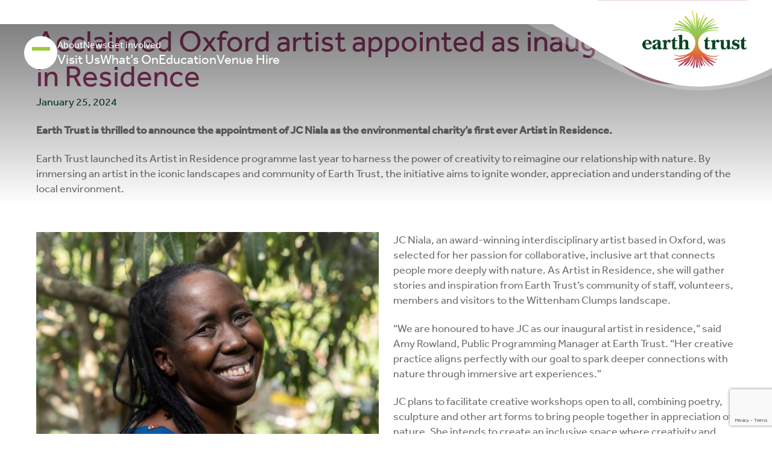

--- FILE ---
content_type: text/html; charset=UTF-8
request_url: https://earthtrust.org.uk/inaugural-artist-in-residence/
body_size: 15480
content:
<!DOCTYPE html>
<html class="html wp-singular post-template-default single single-post postid-4520516 single-format-standard wp-theme-ET" lang="en-US">
	<head>
		<meta charset="utf-8">
		<meta http-equiv="X-UA-Compatible" content="IE=edge">
		<meta name="viewport" content="width=device-width, initial-scale=1">
		<link rel="alternate" type="application/rss+xml" title="Earth Trust Feed" href="https://earthtrust.org.uk/feed/">
		<meta name='robots' content='index, follow, max-image-preview:large, max-snippet:-1, max-video-preview:-1' />
<script id="cookieyes" type="text/javascript" src="https://cdn-cookieyes.com/client_data/92fae033ce1f9260afcc2c22/script.js"></script><!-- Google tag (gtag.js) consent mode dataLayer added by Site Kit -->
<script id="google_gtagjs-js-consent-mode-data-layer">
window.dataLayer = window.dataLayer || [];function gtag(){dataLayer.push(arguments);}
gtag('consent', 'default', {"ad_personalization":"denied","ad_storage":"denied","ad_user_data":"denied","analytics_storage":"denied","functionality_storage":"denied","security_storage":"denied","personalization_storage":"denied","region":["AT","BE","BG","CH","CY","CZ","DE","DK","EE","ES","FI","FR","GB","GR","HR","HU","IE","IS","IT","LI","LT","LU","LV","MT","NL","NO","PL","PT","RO","SE","SI","SK"],"wait_for_update":500});
window._googlesitekitConsentCategoryMap = {"statistics":["analytics_storage"],"marketing":["ad_storage","ad_user_data","ad_personalization"],"functional":["functionality_storage","security_storage"],"preferences":["personalization_storage"]};
window._googlesitekitConsents = {"ad_personalization":"denied","ad_storage":"denied","ad_user_data":"denied","analytics_storage":"denied","functionality_storage":"denied","security_storage":"denied","personalization_storage":"denied","region":["AT","BE","BG","CH","CY","CZ","DE","DK","EE","ES","FI","FR","GB","GR","HR","HU","IE","IS","IT","LI","LT","LU","LV","MT","NL","NO","PL","PT","RO","SE","SI","SK"],"wait_for_update":500};
</script>
<!-- End Google tag (gtag.js) consent mode dataLayer added by Site Kit -->

	<!-- This site is optimized with the Yoast SEO plugin v26.7 - https://yoast.com/wordpress/plugins/seo/ -->
	<title>Acclaimed Oxford artist appointed as inaugural Artist in Residence - Earth Trust</title>
	<meta name="description" content="Earth Trust is thrilled to announce the appointment of JC Niala as our first ever Artist in Residence" />
	<link rel="canonical" href="https://earthtrust.org.uk/inaugural-artist-in-residence/" />
	<meta property="og:locale" content="en_US" />
	<meta property="og:type" content="article" />
	<meta property="og:title" content="Acclaimed Oxford artist appointed as inaugural Artist in Residence - Earth Trust" />
	<meta property="og:description" content="Earth Trust is thrilled to announce the appointment of JC Niala as our first ever Artist in Residence" />
	<meta property="og:url" content="https://earthtrust.org.uk/inaugural-artist-in-residence/" />
	<meta property="og:site_name" content="Earth Trust" />
	<meta property="article:published_time" content="2024-01-25T12:10:34+00:00" />
	<meta property="article:modified_time" content="2024-02-15T10:28:57+00:00" />
	<meta property="og:image" content="https://earthtrust.org.uk/wp-content/uploads/2024/01/JC-artwork.png" />
	<meta property="og:image:width" content="1290" />
	<meta property="og:image:height" content="630" />
	<meta property="og:image:type" content="image/png" />
	<meta name="author" content="Alex Crisp" />
	<meta name="twitter:card" content="summary_large_image" />
	<meta name="twitter:label1" content="Written by" />
	<meta name="twitter:data1" content="Alex Crisp" />
	<meta name="twitter:label2" content="Est. reading time" />
	<meta name="twitter:data2" content="1 minute" />
	<script type="application/ld+json" class="yoast-schema-graph">{"@context":"https://schema.org","@graph":[{"@type":"Article","@id":"https://earthtrust.org.uk/inaugural-artist-in-residence/#article","isPartOf":{"@id":"https://earthtrust.org.uk/inaugural-artist-in-residence/"},"author":{"name":"Alex Crisp","@id":"https://earthtrust.org.uk/#/schema/person/cce2fafc245f2861e34625115dd676f4"},"headline":"Acclaimed Oxford artist appointed as inaugural Artist in Residence","datePublished":"2024-01-25T12:10:34+00:00","dateModified":"2024-02-15T10:28:57+00:00","mainEntityOfPage":{"@id":"https://earthtrust.org.uk/inaugural-artist-in-residence/"},"wordCount":78,"commentCount":0,"publisher":{"@id":"https://earthtrust.org.uk/#organization"},"image":{"@id":"https://earthtrust.org.uk/inaugural-artist-in-residence/#primaryimage"},"thumbnailUrl":"https://earthtrust.org.uk/wp-content/uploads/2024/01/JC-artwork.png","articleSection":["Earth Trust News"],"inLanguage":"en-US","potentialAction":[{"@type":"CommentAction","name":"Comment","target":["https://earthtrust.org.uk/inaugural-artist-in-residence/#respond"]}]},{"@type":"WebPage","@id":"https://earthtrust.org.uk/inaugural-artist-in-residence/","url":"https://earthtrust.org.uk/inaugural-artist-in-residence/","name":"Acclaimed Oxford artist appointed as inaugural Artist in Residence - Earth Trust","isPartOf":{"@id":"https://earthtrust.org.uk/#website"},"primaryImageOfPage":{"@id":"https://earthtrust.org.uk/inaugural-artist-in-residence/#primaryimage"},"image":{"@id":"https://earthtrust.org.uk/inaugural-artist-in-residence/#primaryimage"},"thumbnailUrl":"https://earthtrust.org.uk/wp-content/uploads/2024/01/JC-artwork.png","datePublished":"2024-01-25T12:10:34+00:00","dateModified":"2024-02-15T10:28:57+00:00","description":"Earth Trust is thrilled to announce the appointment of JC Niala as our first ever Artist in Residence","breadcrumb":{"@id":"https://earthtrust.org.uk/inaugural-artist-in-residence/#breadcrumb"},"inLanguage":"en-US","potentialAction":[{"@type":"ReadAction","target":["https://earthtrust.org.uk/inaugural-artist-in-residence/"]}]},{"@type":"ImageObject","inLanguage":"en-US","@id":"https://earthtrust.org.uk/inaugural-artist-in-residence/#primaryimage","url":"https://earthtrust.org.uk/wp-content/uploads/2024/01/JC-artwork.png","contentUrl":"https://earthtrust.org.uk/wp-content/uploads/2024/01/JC-artwork.png","width":1290,"height":630},{"@type":"BreadcrumbList","@id":"https://earthtrust.org.uk/inaugural-artist-in-residence/#breadcrumb","itemListElement":[{"@type":"ListItem","position":1,"name":"Home","item":"https://earthtrust.org.uk/"},{"@type":"ListItem","position":2,"name":"Acclaimed Oxford artist appointed as inaugural Artist in Residence"}]},{"@type":"WebSite","@id":"https://earthtrust.org.uk/#website","url":"https://earthtrust.org.uk/","name":"Earth Trust","description":"Earth Trust&#039;s mission is to engage and inspire people with the environment and empower them to make change happen for people and the planet","publisher":{"@id":"https://earthtrust.org.uk/#organization"},"potentialAction":[{"@type":"SearchAction","target":{"@type":"EntryPoint","urlTemplate":"https://earthtrust.org.uk/?s={search_term_string}"},"query-input":{"@type":"PropertyValueSpecification","valueRequired":true,"valueName":"search_term_string"}}],"inLanguage":"en-US"},{"@type":"Organization","@id":"https://earthtrust.org.uk/#organization","name":"Earth Trust","url":"https://earthtrust.org.uk/","logo":{"@type":"ImageObject","inLanguage":"en-US","@id":"https://earthtrust.org.uk/#/schema/logo/image/","url":"https://earthtrust.org.uk/wp-content/uploads/2025/11/logo.png","contentUrl":"https://earthtrust.org.uk/wp-content/uploads/2025/11/logo.png","width":630,"height":376,"caption":"Earth Trust"},"image":{"@id":"https://earthtrust.org.uk/#/schema/logo/image/"}},{"@type":"Person","@id":"https://earthtrust.org.uk/#/schema/person/cce2fafc245f2861e34625115dd676f4","name":"Alex Crisp","image":{"@type":"ImageObject","inLanguage":"en-US","@id":"https://earthtrust.org.uk/#/schema/person/image/","url":"https://secure.gravatar.com/avatar/eb20a6152d01f891201fadd22066c24b1b84448189c78635c24d5e54366b9229?s=96&d=mm&r=g","contentUrl":"https://secure.gravatar.com/avatar/eb20a6152d01f891201fadd22066c24b1b84448189c78635c24d5e54366b9229?s=96&d=mm&r=g","caption":"Alex Crisp"},"url":"https://earthtrust.org.uk/author/alex-crisp/"}]}</script>
	<!-- / Yoast SEO plugin. -->


<link rel='dns-prefetch' href='//www.googletagmanager.com' />
<style id='wp-img-auto-sizes-contain-inline-css'>
img:is([sizes=auto i],[sizes^="auto," i]){contain-intrinsic-size:3000px 1500px}
/*# sourceURL=wp-img-auto-sizes-contain-inline-css */
</style>
<link rel='stylesheet' id='formidable-css' href='https://earthtrust.org.uk/wp-content/plugins/formidable/css/formidableforms.css?ver=12302139' media='all' />
<style id='classic-theme-styles-inline-css'>
/*! This file is auto-generated */
.wp-block-button__link{color:#fff;background-color:#32373c;border-radius:9999px;box-shadow:none;text-decoration:none;padding:calc(.667em + 2px) calc(1.333em + 2px);font-size:1.125em}.wp-block-file__button{background:#32373c;color:#fff;text-decoration:none}
/*# sourceURL=/wp-includes/css/classic-themes.min.css */
</style>
<link rel='stylesheet' id='wpnextpreviouslink-public-css' href='https://earthtrust.org.uk/wp-content/plugins/wpnextpreviouslink/assets/css/wpnextpreviouslink-public.css?ver=2.7.6' media='all' />
<link rel='stylesheet' id='Flynt/assets-css' href='https://earthtrust.org.uk/wp-content/themes/ET/dist/assets/main.css' media='all' />
<link rel='stylesheet' id='tablepress-default-css' href='https://earthtrust.org.uk/wp-content/tablepress-combined.min.css?ver=28' media='all' />
<script src="https://earthtrust.org.uk/wp-content/themes/ET/inc/customScripts/timeline/timeline.min.js?ver=6.9" id="timeline-js"></script>
<script id="Flynt/assets-js-extra">
var FlyntData = {"templateDirectoryUri":"https://earthtrust.org.uk/wp-content/themes/ET"};
//# sourceURL=Flynt%2Fassets-js-extra
</script>
<script src="https://earthtrust.org.uk/wp-content/themes/ET/dist/assets/main.js" id="Flynt/assets-js" defer></script>

<!-- Google tag (gtag.js) snippet added by Site Kit -->
<!-- Google Analytics snippet added by Site Kit -->
<script src="https://www.googletagmanager.com/gtag/js?id=GT-P85WNQZ" id="google_gtagjs-js" async></script>
<script id="google_gtagjs-js-after">
window.dataLayer = window.dataLayer || [];function gtag(){dataLayer.push(arguments);}
gtag("set","linker",{"domains":["earthtrust.org.uk"]});
gtag("js", new Date());
gtag("set", "developer_id.dZTNiMT", true);
gtag("config", "GT-P85WNQZ");
//# sourceURL=google_gtagjs-js-after
</script>
<meta name="generator" content="Site Kit by Google 1.170.0" /><!-- Fundraise Up: the new standard for online giving -->
<script>(function(w,d,s,n,a){if(!w[n]){var l='call,catch,on,once,set,then,track,openCheckout'
.split(','),i,o=function(n){return'function'==typeof n?o.l.push([arguments])&&o
:function(){return o.l.push([n,arguments])&&o}},t=d.getElementsByTagName(s)[0],
j=d.createElement(s);j.async=!0;j.src='https://cdn.fundraiseup.com/widget/'+a+'';
t.parentNode.insertBefore(j,t);o.s=Date.now();o.v=5;o.h=w.location.href;o.l=[];
for(i=0;i<8;i++)o[l[i]]=o(l[i]);w[n]=o}
})(window,document,'script','FundraiseUp','ADTXNZZX');</script>
<!-- End Fundraise Up --><style type="text/css">/* =Responsive Map fix
-------------------------------------------------------------- */
.pw_map_canvas img {
	max-width: none;
}</style><script>document.documentElement.className += " js";</script>

<!-- Google Tag Manager snippet added by Site Kit -->
<script>
			( function( w, d, s, l, i ) {
				w[l] = w[l] || [];
				w[l].push( {'gtm.start': new Date().getTime(), event: 'gtm.js'} );
				var f = d.getElementsByTagName( s )[0],
					j = d.createElement( s ), dl = l != 'dataLayer' ? '&l=' + l : '';
				j.async = true;
				j.src = 'https://www.googletagmanager.com/gtm.js?id=' + i + dl;
				f.parentNode.insertBefore( j, f );
			} )( window, document, 'script', 'dataLayer', 'GTM-W6D4G9N' );
			
</script>

<!-- End Google Tag Manager snippet added by Site Kit -->
<link rel="icon" href="https://earthtrust.org.uk/wp-content/uploads/2022/11/cropped-icon-32x32.png" sizes="32x32" />
<link rel="icon" href="https://earthtrust.org.uk/wp-content/uploads/2022/11/cropped-icon-192x192.png" sizes="192x192" />
<link rel="apple-touch-icon" href="https://earthtrust.org.uk/wp-content/uploads/2022/11/cropped-icon-180x180.png" />
<meta name="msapplication-TileImage" content="https://earthtrust.org.uk/wp-content/uploads/2022/11/cropped-icon-270x270.png" />
		<style id="wp-custom-css">
			[is=flynt-block-post-pagination] .pagination {
	display:none;
}

#wpnp_previous, #wpnp_next {
	opacity:70%;
	width:15px;
	height:25px;
	display:none;
}

.page-id-82 #wpnp_previous, .page-id-82 #wpnp_next {
	display:none;
}

.page-id-4516840 [is=flynt-block-cta] .cta {
	display:none;
}

[is=flynt-navigation-footer]
.frm_html_container, .frm_html_container a
{
color:#fff!important;
}

.page-id-6957 [is=flynt-navigation-footer] .top .widget, .page-id-6957 #frm_field_382_container {
    display: none;
}

.aligncenter {
	text-align:center;
    margin: auto;
}

.alignright {
	max-height: 400px;
}

.wedding td.column-2{
	width: 100px;
}

.wedding td.column-4{
	width: 100px;
}

.wedding td.column-6{
	width: 100px;
}

h3 {
	line-height:1.3;
	margin-bottom: 6px;
}

.grid img {
    width: 100%;
	height: 100%;
    max-height: 100%;
}

img {
    width: revert-layer;
	}

[is=flynt-slider-images] .slider {
    max-width: 1320px;
    position: relative;
}		</style>
		
		<link rel="stylesheet" href="https://use.typekit.net/mgu0owf.css">
	<style id='global-styles-inline-css'>
:root{--wp--preset--aspect-ratio--square: 1;--wp--preset--aspect-ratio--4-3: 4/3;--wp--preset--aspect-ratio--3-4: 3/4;--wp--preset--aspect-ratio--3-2: 3/2;--wp--preset--aspect-ratio--2-3: 2/3;--wp--preset--aspect-ratio--16-9: 16/9;--wp--preset--aspect-ratio--9-16: 9/16;--wp--preset--color--black: #000000;--wp--preset--color--cyan-bluish-gray: #abb8c3;--wp--preset--color--white: #ffffff;--wp--preset--color--pale-pink: #f78da7;--wp--preset--color--vivid-red: #cf2e2e;--wp--preset--color--luminous-vivid-orange: #ff6900;--wp--preset--color--luminous-vivid-amber: #fcb900;--wp--preset--color--light-green-cyan: #7bdcb5;--wp--preset--color--vivid-green-cyan: #00d084;--wp--preset--color--pale-cyan-blue: #8ed1fc;--wp--preset--color--vivid-cyan-blue: #0693e3;--wp--preset--color--vivid-purple: #9b51e0;--wp--preset--gradient--vivid-cyan-blue-to-vivid-purple: linear-gradient(135deg,rgb(6,147,227) 0%,rgb(155,81,224) 100%);--wp--preset--gradient--light-green-cyan-to-vivid-green-cyan: linear-gradient(135deg,rgb(122,220,180) 0%,rgb(0,208,130) 100%);--wp--preset--gradient--luminous-vivid-amber-to-luminous-vivid-orange: linear-gradient(135deg,rgb(252,185,0) 0%,rgb(255,105,0) 100%);--wp--preset--gradient--luminous-vivid-orange-to-vivid-red: linear-gradient(135deg,rgb(255,105,0) 0%,rgb(207,46,46) 100%);--wp--preset--gradient--very-light-gray-to-cyan-bluish-gray: linear-gradient(135deg,rgb(238,238,238) 0%,rgb(169,184,195) 100%);--wp--preset--gradient--cool-to-warm-spectrum: linear-gradient(135deg,rgb(74,234,220) 0%,rgb(151,120,209) 20%,rgb(207,42,186) 40%,rgb(238,44,130) 60%,rgb(251,105,98) 80%,rgb(254,248,76) 100%);--wp--preset--gradient--blush-light-purple: linear-gradient(135deg,rgb(255,206,236) 0%,rgb(152,150,240) 100%);--wp--preset--gradient--blush-bordeaux: linear-gradient(135deg,rgb(254,205,165) 0%,rgb(254,45,45) 50%,rgb(107,0,62) 100%);--wp--preset--gradient--luminous-dusk: linear-gradient(135deg,rgb(255,203,112) 0%,rgb(199,81,192) 50%,rgb(65,88,208) 100%);--wp--preset--gradient--pale-ocean: linear-gradient(135deg,rgb(255,245,203) 0%,rgb(182,227,212) 50%,rgb(51,167,181) 100%);--wp--preset--gradient--electric-grass: linear-gradient(135deg,rgb(202,248,128) 0%,rgb(113,206,126) 100%);--wp--preset--gradient--midnight: linear-gradient(135deg,rgb(2,3,129) 0%,rgb(40,116,252) 100%);--wp--preset--font-size--small: 13px;--wp--preset--font-size--medium: 20px;--wp--preset--font-size--large: 36px;--wp--preset--font-size--x-large: 42px;--wp--preset--spacing--20: 0.44rem;--wp--preset--spacing--30: 0.67rem;--wp--preset--spacing--40: 1rem;--wp--preset--spacing--50: 1.5rem;--wp--preset--spacing--60: 2.25rem;--wp--preset--spacing--70: 3.38rem;--wp--preset--spacing--80: 5.06rem;--wp--preset--shadow--natural: 6px 6px 9px rgba(0, 0, 0, 0.2);--wp--preset--shadow--deep: 12px 12px 50px rgba(0, 0, 0, 0.4);--wp--preset--shadow--sharp: 6px 6px 0px rgba(0, 0, 0, 0.2);--wp--preset--shadow--outlined: 6px 6px 0px -3px rgb(255, 255, 255), 6px 6px rgb(0, 0, 0);--wp--preset--shadow--crisp: 6px 6px 0px rgb(0, 0, 0);}:where(.is-layout-flex){gap: 0.5em;}:where(.is-layout-grid){gap: 0.5em;}body .is-layout-flex{display: flex;}.is-layout-flex{flex-wrap: wrap;align-items: center;}.is-layout-flex > :is(*, div){margin: 0;}body .is-layout-grid{display: grid;}.is-layout-grid > :is(*, div){margin: 0;}:where(.wp-block-columns.is-layout-flex){gap: 2em;}:where(.wp-block-columns.is-layout-grid){gap: 2em;}:where(.wp-block-post-template.is-layout-flex){gap: 1.25em;}:where(.wp-block-post-template.is-layout-grid){gap: 1.25em;}.has-black-color{color: var(--wp--preset--color--black) !important;}.has-cyan-bluish-gray-color{color: var(--wp--preset--color--cyan-bluish-gray) !important;}.has-white-color{color: var(--wp--preset--color--white) !important;}.has-pale-pink-color{color: var(--wp--preset--color--pale-pink) !important;}.has-vivid-red-color{color: var(--wp--preset--color--vivid-red) !important;}.has-luminous-vivid-orange-color{color: var(--wp--preset--color--luminous-vivid-orange) !important;}.has-luminous-vivid-amber-color{color: var(--wp--preset--color--luminous-vivid-amber) !important;}.has-light-green-cyan-color{color: var(--wp--preset--color--light-green-cyan) !important;}.has-vivid-green-cyan-color{color: var(--wp--preset--color--vivid-green-cyan) !important;}.has-pale-cyan-blue-color{color: var(--wp--preset--color--pale-cyan-blue) !important;}.has-vivid-cyan-blue-color{color: var(--wp--preset--color--vivid-cyan-blue) !important;}.has-vivid-purple-color{color: var(--wp--preset--color--vivid-purple) !important;}.has-black-background-color{background-color: var(--wp--preset--color--black) !important;}.has-cyan-bluish-gray-background-color{background-color: var(--wp--preset--color--cyan-bluish-gray) !important;}.has-white-background-color{background-color: var(--wp--preset--color--white) !important;}.has-pale-pink-background-color{background-color: var(--wp--preset--color--pale-pink) !important;}.has-vivid-red-background-color{background-color: var(--wp--preset--color--vivid-red) !important;}.has-luminous-vivid-orange-background-color{background-color: var(--wp--preset--color--luminous-vivid-orange) !important;}.has-luminous-vivid-amber-background-color{background-color: var(--wp--preset--color--luminous-vivid-amber) !important;}.has-light-green-cyan-background-color{background-color: var(--wp--preset--color--light-green-cyan) !important;}.has-vivid-green-cyan-background-color{background-color: var(--wp--preset--color--vivid-green-cyan) !important;}.has-pale-cyan-blue-background-color{background-color: var(--wp--preset--color--pale-cyan-blue) !important;}.has-vivid-cyan-blue-background-color{background-color: var(--wp--preset--color--vivid-cyan-blue) !important;}.has-vivid-purple-background-color{background-color: var(--wp--preset--color--vivid-purple) !important;}.has-black-border-color{border-color: var(--wp--preset--color--black) !important;}.has-cyan-bluish-gray-border-color{border-color: var(--wp--preset--color--cyan-bluish-gray) !important;}.has-white-border-color{border-color: var(--wp--preset--color--white) !important;}.has-pale-pink-border-color{border-color: var(--wp--preset--color--pale-pink) !important;}.has-vivid-red-border-color{border-color: var(--wp--preset--color--vivid-red) !important;}.has-luminous-vivid-orange-border-color{border-color: var(--wp--preset--color--luminous-vivid-orange) !important;}.has-luminous-vivid-amber-border-color{border-color: var(--wp--preset--color--luminous-vivid-amber) !important;}.has-light-green-cyan-border-color{border-color: var(--wp--preset--color--light-green-cyan) !important;}.has-vivid-green-cyan-border-color{border-color: var(--wp--preset--color--vivid-green-cyan) !important;}.has-pale-cyan-blue-border-color{border-color: var(--wp--preset--color--pale-cyan-blue) !important;}.has-vivid-cyan-blue-border-color{border-color: var(--wp--preset--color--vivid-cyan-blue) !important;}.has-vivid-purple-border-color{border-color: var(--wp--preset--color--vivid-purple) !important;}.has-vivid-cyan-blue-to-vivid-purple-gradient-background{background: var(--wp--preset--gradient--vivid-cyan-blue-to-vivid-purple) !important;}.has-light-green-cyan-to-vivid-green-cyan-gradient-background{background: var(--wp--preset--gradient--light-green-cyan-to-vivid-green-cyan) !important;}.has-luminous-vivid-amber-to-luminous-vivid-orange-gradient-background{background: var(--wp--preset--gradient--luminous-vivid-amber-to-luminous-vivid-orange) !important;}.has-luminous-vivid-orange-to-vivid-red-gradient-background{background: var(--wp--preset--gradient--luminous-vivid-orange-to-vivid-red) !important;}.has-very-light-gray-to-cyan-bluish-gray-gradient-background{background: var(--wp--preset--gradient--very-light-gray-to-cyan-bluish-gray) !important;}.has-cool-to-warm-spectrum-gradient-background{background: var(--wp--preset--gradient--cool-to-warm-spectrum) !important;}.has-blush-light-purple-gradient-background{background: var(--wp--preset--gradient--blush-light-purple) !important;}.has-blush-bordeaux-gradient-background{background: var(--wp--preset--gradient--blush-bordeaux) !important;}.has-luminous-dusk-gradient-background{background: var(--wp--preset--gradient--luminous-dusk) !important;}.has-pale-ocean-gradient-background{background: var(--wp--preset--gradient--pale-ocean) !important;}.has-electric-grass-gradient-background{background: var(--wp--preset--gradient--electric-grass) !important;}.has-midnight-gradient-background{background: var(--wp--preset--gradient--midnight) !important;}.has-small-font-size{font-size: var(--wp--preset--font-size--small) !important;}.has-medium-font-size{font-size: var(--wp--preset--font-size--medium) !important;}.has-large-font-size{font-size: var(--wp--preset--font-size--large) !important;}.has-x-large-font-size{font-size: var(--wp--preset--font-size--x-large) !important;}
/*# sourceURL=global-styles-inline-css */
</style>
</head>
	<body>
	<script>!function(e,t){if(!e.getElementById(t)){var c=e.createElement("script");c.id=t,c.src="https://static.beaconproducts.co.uk/js-sdk/production/beaconcrm.min.js",e.getElementsByTagName("head")[0].appendChild(c)}}(document,"beacon-js-sdk")</script> 
		<a href="#mainContent" class="skipLink">
			Skip to main content
		</a>
					<div class="pageWrapper">
				<header class="mainHeader">
											<nav is="flynt-navigation-main" class="flyntComponent" aria-label="Main">
			<nav class="hamburger-menu__overlay" id="navigationBurger-menu">
	<div class="hamburger-menu__container">
		<div class="hamburger-menu__top">
			<h2>Main Menu</h2>
			<a class="home" href="https://earthtrust.org.uk">Home</a>
		</div>
		<ul class="hamburger-menu">
							<li class="hamburger-menu-item ">
					<a class="hamburger-menu-link" href="https://earthtrust.org.uk/about/" >
						About Us
					</a>
											<ul class="hamburger-menu--sub-menu">
															<li class="hamburger-menu--sub-menu-item">
									<a class="hamburger-menu--sub-menu-link" href="https://earthtrust.org.uk/what-we-do/">What we do</a>
								</li>
															<li class="hamburger-menu--sub-menu-item">
									<a class="hamburger-menu--sub-menu-link" href="https://earthtrust.org.uk/about/our-people/">Our people</a>
								</li>
															<li class="hamburger-menu--sub-menu-item">
									<a class="hamburger-menu--sub-menu-link" href="https://earthtrust.org.uk/about/strategy/">Our strategy</a>
								</li>
															<li class="hamburger-menu--sub-menu-item">
									<a class="hamburger-menu--sub-menu-link" href="/what-we-do/#campaigns">Our campaigns</a>
								</li>
															<li class="hamburger-menu--sub-menu-item">
									<a class="hamburger-menu--sub-menu-link" href="https://earthtrust.org.uk/about/our-impact/">Our impact</a>
								</li>
													</ul>
									</li>
							<li class="hamburger-menu-item ">
					<a class="hamburger-menu-link" href="https://earthtrust.org.uk/get-involved/" >
						Get involved
					</a>
											<ul class="hamburger-menu--sub-menu">
															<li class="hamburger-menu--sub-menu-item">
									<a class="hamburger-menu--sub-menu-link" href="https://earthtrust.org.uk/get-involved/become-a-member/">Become a member</a>
								</li>
															<li class="hamburger-menu--sub-menu-item">
									<a class="hamburger-menu--sub-menu-link" href="https://earthtrust.org.uk/get-involved/volunteer/">Volunteer with Earth Trust</a>
								</li>
															<li class="hamburger-menu--sub-menu-item">
									<a class="hamburger-menu--sub-menu-link" href="https://earthtrust.org.uk/get-involved/donate/">Make a donation</a>
								</li>
															<li class="hamburger-menu--sub-menu-item">
									<a class="hamburger-menu--sub-menu-link" href="https://earthtrust.org.uk/get-involved/partner-with-us/partnerships/">Partner with us</a>
								</li>
															<li class="hamburger-menu--sub-menu-item">
									<a class="hamburger-menu--sub-menu-link" href="https://earthtrust.org.uk/get-involved/vacancies/">Vacancies</a>
								</li>
													</ul>
									</li>
							<li class="hamburger-menu-item ">
					<a class="hamburger-menu-link" href="https://earthtrust.org.uk/news/" >
						News
					</a>
											<ul class="hamburger-menu--sub-menu">
															<li class="hamburger-menu--sub-menu-item">
									<a class="hamburger-menu--sub-menu-link" href="/news/?filter=14/#news">Earth Trust News</a>
								</li>
															<li class="hamburger-menu--sub-menu-item">
									<a class="hamburger-menu--sub-menu-link" href="/news/?filter=60/#news">Blog</a>
								</li>
													</ul>
									</li>
							<li class="hamburger-menu-item ">
					<a class="hamburger-menu-link" href="https://earthtrust.org.uk/education/" >
						Education experiences
					</a>
											<ul class="hamburger-menu--sub-menu">
															<li class="hamburger-menu--sub-menu-item">
									<a class="hamburger-menu--sub-menu-link" href="https://earthtrust.org.uk/education/earth-explorers/">Earth Explorers</a>
								</li>
															<li class="hamburger-menu--sub-menu-item">
									<a class="hamburger-menu--sub-menu-link" href="https://earthtrust.org.uk/education/earth-school/">Earth School</a>
								</li>
															<li class="hamburger-menu--sub-menu-item">
									<a class="hamburger-menu--sub-menu-link" href="https://earthtrust.org.uk/education/earth-skills/">Earth Skills</a>
								</li>
													</ul>
									</li>
							<li class="hamburger-menu-item ">
					<a class="hamburger-menu-link" href="https://earthtrust.org.uk/whats-on/" >
						What’s On
					</a>
									</li>
							<li class="hamburger-menu-item ">
					<a class="hamburger-menu-link" href="https://earthtrust.org.uk/venue-hire/" >
						Venue Hire
					</a>
											<ul class="hamburger-menu--sub-menu">
															<li class="hamburger-menu--sub-menu-item">
									<a class="hamburger-menu--sub-menu-link" href="https://earthtrust.org.uk/venue-hire/wedding-venue-hire/">Weddings</a>
								</li>
															<li class="hamburger-menu--sub-menu-item">
									<a class="hamburger-menu--sub-menu-link" href="https://earthtrust.org.uk/venue-hire/corporate-venue-hire-at-earth-trust/">Corporate</a>
								</li>
															<li class="hamburger-menu--sub-menu-item">
									<a class="hamburger-menu--sub-menu-link" href="https://earthtrust.org.uk/venue-hire/parties-and-celebrations/">Parties/Private</a>
								</li>
													</ul>
									</li>
							<li class="hamburger-menu-item ">
					<a class="hamburger-menu-link" href="https://earthtrust.org.uk/visit-us/" >
						Visit us
					</a>
											<ul class="hamburger-menu--sub-menu">
															<li class="hamburger-menu--sub-menu-item">
									<a class="hamburger-menu--sub-menu-link" href="https://earthtrust.org.uk/visit-us/explore-earth-trust/">Explore Earth Trust</a>
								</li>
															<li class="hamburger-menu--sub-menu-item">
									<a class="hamburger-menu--sub-menu-link" href="https://earthtrust.org.uk/visit-us/visitor-information/">Visitor Information</a>
								</li>
															<li class="hamburger-menu--sub-menu-item">
									<a class="hamburger-menu--sub-menu-link" href="https://earthtrust.org.uk/accessibility-at-earth-trust/">Accessibility at Earth Trust</a>
								</li>
													</ul>
									</li>
					</ul>
		<form role="search" method="get" id="searchform" class="search" action="https://earthtrust.org.uk">
	<div class="search__container">
		<input type="text" class="search__input" value="" name="s" id="s" placeholder="Search"/>
		<button class="search__button" type="submit" id="searchsubmit">
			<?xml version="1.0" encoding="UTF-8"?><svg id="b" xmlns="http://www.w3.org/2000/svg" viewBox="0 0 34.49 34.49">
  <path
    d="M34.49,32.64l-6.92-6.92c2.31-2.72,3.7-6.24,3.7-10.08C31.27,7.01,24.26,0,15.64,0S0,7.01,0,15.64s7.01,15.64,15.64,15.64c3.84,0,7.36-1.4,10.08-3.7l6.92,6.92,1.85-1.85Zm-18.85-3.98c-7.18,0-13.02-5.84-13.02-13.02S8.46,2.62,15.64,2.62s13.02,5.84,13.02,13.02-5.84,13.02-13.02,13.02Z"
    style="fill:#fff;" />
</svg>
		</button>
	</div>
</form>
		<div class="social">
			<a href="https://www.instagram.com/earth_trust/" target="_blank" class="icon" rel="noopener noreferrer">
			<?xml version="1.0" encoding="UTF-8"?><svg id="b" xmlns="http://www.w3.org/2000/svg" viewBox="0 0 33.16 34.38"><g id="c"><g><path d="M16.58,0c-4.5,0-5.07,.02-6.84,.1-1.76,.08-2.97,.37-4.02,.8-1.09,.44-2.01,1.03-2.94,1.98-.92,.96-1.49,1.91-1.91,3.04C.46,7.02,.18,8.27,.1,10.1c-.08,1.83-.1,2.42-.1,7.09s.02,5.25,.1,7.09c.08,1.83,.36,3.08,.77,4.17,.42,1.13,.99,2.09,1.91,3.04,.92,.96,1.85,1.54,2.94,1.98,1.05,.42,2.26,.72,4.02,.8,1.77,.08,2.33,.1,6.84,.1s5.07-.02,6.84-.1c1.76-.08,2.97-.37,4.02-.8,1.09-.44,2.01-1.03,2.94-1.98,.92-.96,1.49-1.91,1.91-3.04,.41-1.09,.69-2.34,.77-4.17,.08-1.83,.1-2.42,.1-7.09s-.02-5.25-.1-7.09c-.08-1.83-.36-3.08-.77-4.17-.42-1.13-.99-2.09-1.91-3.04-.92-.96-1.85-1.54-2.94-1.98-1.05-.42-2.26-.72-4.02-.8-1.77-.08-2.33-.1-6.84-.1m0,3.1c4.43,0,4.95,.02,6.7,.1,1.62,.08,2.49,.36,3.08,.59,.77,.31,1.33,.68,1.91,1.29,.58,.6,.94,1.17,1.24,1.98,.23,.61,.5,1.52,.57,3.19,.08,1.81,.1,2.36,.1,6.95s-.02,5.13-.1,6.95c-.07,1.68-.34,2.59-.57,3.19-.3,.8-.66,1.38-1.24,1.98-.58,.6-1.13,.97-1.91,1.29-.58,.24-1.46,.52-3.08,.59-1.75,.08-2.27,.1-6.7,.1s-4.95-.02-6.7-.1c-1.62-.08-2.49-.36-3.08-.59-.77-.31-1.33-.68-1.91-1.29-.58-.6-.94-1.17-1.24-1.98-.23-.61-.5-1.52-.57-3.19-.08-1.81-.1-2.36-.1-6.95s.02-5.13,.1-6.95c.07-1.68,.34-2.59,.57-3.19,.3-.8,.66-1.37,1.24-1.98,.58-.6,1.13-.97,1.91-1.29,.58-.24,1.46-.52,3.08-.59,1.75-.08,2.27-.1,6.7-.1" style="fill:#fff;"/><path d="M16.58,22.92c-3.05,0-5.53-2.57-5.53-5.73s2.47-5.73,5.53-5.73,5.53,2.57,5.53,5.73-2.47,5.73-5.53,5.73m0-14.56c-4.7,0-8.51,3.95-8.51,8.83s3.81,8.83,8.51,8.83,8.51-3.95,8.51-8.83-3.81-8.83-8.51-8.83" style="fill:#fff;"/><path d="M27.42,8.01c0,1.14-.89,2.06-1.99,2.06s-1.99-.92-1.99-2.06,.89-2.06,1.99-2.06,1.99,.92,1.99,2.06" style="fill:#fff;"/></g></g></svg>
		</a>
			<a href="https://en-gb.facebook.com/EarthTrustUK" target="_blank" class="icon" rel="noopener noreferrer">
			<?xml version="1.0" encoding="UTF-8"?><svg id="b" xmlns="http://www.w3.org/2000/svg" viewBox="0 0 18.25 35.14"><g id="c"><path d="M5.39,35.14V19.11H0v-6.25H5.39v-4.61C5.39,2.91,8.66,0,13.43,0c2.28,0,4.25,.17,4.82,.25V5.83h-3.31c-2.59,0-3.1,1.23-3.1,3.04v3.99h6.19l-.81,6.25h-5.38v16.03H5.39Z" style="fill:#fff;"/></g></svg>
		</a>
			<a href="https://twitter.com/earth_trust" target="_blank" class="icon" rel="noopener noreferrer">
			<?xml version="1.0" encoding="UTF-8"?><svg id="b" xmlns="http://www.w3.org/2000/svg" viewBox="0 0 37.64 30.58"><g id="c"><path d="M37.64,3.62c-1.38,.61-2.87,1.03-4.43,1.22,1.59-.96,2.82-2.47,3.39-4.27-1.49,.88-3.14,1.53-4.9,1.87-1.41-1.5-3.41-2.44-5.64-2.44-4.26,0-7.72,3.46-7.72,7.72,0,.6,.07,1.19,.2,1.76-6.42-.32-12.11-3.4-15.92-8.07-.66,1.14-1.05,2.47-1.05,3.88,0,2.68,1.36,5.04,3.43,6.43-1.27-.04-2.46-.39-3.5-.97,0,.03,0,.06,0,.1,0,3.74,2.66,6.86,6.19,7.57-.65,.18-1.33,.27-2.03,.27-.5,0-.98-.05-1.45-.14,.98,3.07,3.83,5.3,7.21,5.36-2.64,2.07-5.97,3.31-9.59,3.31-.62,0-1.24-.04-1.84-.11,3.42,2.19,7.48,3.47,11.84,3.47,14.2,0,21.97-11.77,21.97-21.97,0-.33,0-.67-.02-1,1.51-1.09,2.82-2.45,3.85-4" style="fill:#fff;"/></g></svg>
		</a>
	</div>
	</div>
</nav>
		<div class="header">
		<div class="header__left">
							<div class="hamburger__container">
	<button class="hamburger__link" type="button" data-toggle-menu aria-expanded="false" aria-controls="navigationBurger-menu" aria-label="Menu">
		<span class="hamburger__icon">
			<span class="hamburger__icon__line"></span>
			<span class="hamburger__icon__line"></span>
			<span class="hamburger__icon__line"></span>
		</span>
	</button>
</div>
						<div class="menu">
									<ul class="menu__top">
													<li class="menu__top-item main-nav--item ">
								<a class="menu__top-link main-nav--item" href="https://earthtrust.org.uk/about/" >About</a>
							</li>
													<li class="menu__top-item main-nav--item ">
								<a class="menu__top-link main-nav--item" href="https://earthtrust.org.uk/news/" >News</a>
							</li>
													<li class="menu__top-item main-nav--item ">
								<a class="menu__top-link main-nav--item" href="https://earthtrust.org.uk/get-involved/" >Get involved</a>
							</li>
											</ul>
													<ul class="menu__bottom">
													<li class="menu__bottom-item main-nav--item ">
								<a class="menu__bottom-link main-nav--item" href="https://earthtrust.org.uk/visit-us/" >Visit Us</a>
							</li>
													<li class="menu__bottom-item main-nav--item ">
								<a class="menu__bottom-link main-nav--item" href="https://earthtrust.org.uk/whats-on/" >What’s On</a>
							</li>
													<li class="menu__bottom-item main-nav--item ">
								<a class="menu__bottom-link main-nav--item" href="https://earthtrust.org.uk/education/" >Education</a>
							</li>
													<li class="menu__bottom-item main-nav--item ">
								<a class="menu__bottom-link main-nav--item" href="https://earthtrust.org.uk/venue-hire/" >Venue Hire</a>
							</li>
											</ul>
							</div>
		</div>
		<div class="header__right">
			<a class="logo nav--logo" href="https://earthtrust.org.uk">
				<img class="logo-image" src="https://earthtrust.org.uk/wp-content/uploads/2022/11/logo.png" alt="Earth Trust">
			</a>
		</div>
	</div>
</nav>

									</header>
				<main id="mainContent" class="mainContent" aria-label="Content">
												<article class="post">
		<div class="flyntComponent" is="flynt-post-featured-image">
			<div class="header-gradient"></div>
		<div class="full-width-header" style="background-image: url(https://earthtrust.org.uk/wp-content/uploads/resized/2024/01/JC-artwork-1920x1080-c-default.png);"></div>
				<div is="flynt-block-cta" class="flyntComponent" role="dialog">
		<a class="cta  " href="https://earthtrust.org.uk/get-involved/">
					<h2 class="cta__title">Take action</h2>
			Join our growing
community of 
changemakers!
			<span class="arrow-icon">
				<?xml version="1.0" encoding="UTF-8"?><svg id="b" xmlns="http://www.w3.org/2000/svg" viewBox="0 0 35.69 35.69">
  <path class="bg" d="M17.84,35.69c9.85,0,17.84-7.99,17.84-17.84S27.7,0,17.84,0,0,7.99,0,17.84s7.99,17.84,17.84,17.84"
    style="fill:#fff;" />
  <polygon class="arrow" points="16 27.76 14.51 26.28 23.43 17.36 14.51 8.44 16 6.96 26.4 17.36 16 27.76" />
</svg>
			</span>
				</a>
	</div>

</div>

		<section class="post-main">
			<div class="flyntComponent acTxtMaroon" is="flynt-block-post-content">
	<div class="container centerMaxWidthContainer">
		<h1>Acclaimed Oxford artist appointed as inaugural Artist in Residence</h1>
					<div class="meta">
									<time class="meta-date" datetime="2024-01-25 12:10:34">January 25, 2024</time>
							</div>
				<p class="content"><p><strong>Earth Trust is thrilled to announce the appointment of JC Niala as the environmental charity&#8217;s first ever Artist in Residence.</strong></p>
<p>Earth Trust launched its Artist in Residence programme last year to harness the power of creativity to reimagine our relationship with nature. By immersing an artist in the iconic landscapes and community of Earth Trust, the initiative aims to ignite wonder, appreciation and understanding of the local environment.</p>
</p>
	</div>
</div>

										<div class="flyntComponent componentSpacing bgDefault txtDefault spacingTopNone spacingBottomNone acTxtMaroon" is="flynt-block-wysiwyg">
	<div class="container centerMaxWidthContainer">
		<div class="grid">
							<div class="grid-item column-2">
												<p><img loading="lazy" decoding="async" class="alignnone size-full wp-image-4520456" src="https://earthtrust.org.uk/wp-content/uploads/2024/01/JC-Niala-artist.jpg" alt="JC Niala Earth Trust's artist in residence 2024" width="500" height="500" srcset="https://earthtrust.org.uk/wp-content/uploads/2024/01/JC-Niala-artist.jpg 500w, https://earthtrust.org.uk/wp-content/uploads/2024/01/JC-Niala-artist-300x300.jpg 300w, https://earthtrust.org.uk/wp-content/uploads/2024/01/JC-Niala-artist-150x150.jpg 150w" sizes="auto, (max-width: 500px) 100vw, 500px" /></p>

													</div>
									<div class="grid-item column-2">
												<p>JC Niala, an award-winning interdisciplinary artist based in Oxford, was selected for her passion for collaborative, inclusive art that connects people more deeply with nature. As Artist in Residence, she will gather stories and inspiration from Earth Trust&#8217;s community of staff, volunteers, members and visitors to the Wittenham Clumps landscape.</p>
<p>&#8220;We are honoured to have JC as our inaugural artist in residence,&#8221; said Amy Rowland, Public Programming Manager at Earth Trust. &#8220;Her creative practice aligns perfectly with our goal to spark deeper connections with nature through immersive art experiences.&#8221;</p>
<p>JC plans to facilitate creative workshops open to all, combining poetry, sculpture and other art forms to bring people together in appreciation of nature. She intends to create an inclusive space where creativity and environmental awareness can flourish.</p>
<p>&nbsp;</p>

													</div>
									</div>
			</div>
		</div>

							<div class="flyntComponent componentSpacing bgDefault txtDefault spacingTopNone spacingBottomNone acTxtMaroon" is="flynt-block-wysiwyg">
	<div class="container centerMaxWidthContainer">
		<div class="grid">
							<div class="grid-item column-1">
												<p>The residency will culminate in a collaborative legacy artwork incorporating nature-inspired designs and words from the community. JC envisions this piece will embody the voices, values and profound connection with nature felt by those involved. Above all, her art and residency activities will champion Earth Trust&#8217;s belief in accessible green spaces as essential for human and environmental wellbeing.</p>
<p>&#8220;I&#8217;m thrilled to have the chance to collaborate with Earth Trust&#8217;s community and landscapes,&#8221; said JC Niala.  “My work is not just about artistic expression but a call to action, inspiring awareness and change in the ways we interact with our natural world and each other. Together we can use art, nature and storytelling to strengthen our relationship with these special landscapes, rediscovering our bond with nature so that together we can take steps to protect it.&#8221;</p>
<p>JC also plans to gift several smaller art pieces to Earth Trust to auction in support of its mission to connect people with nature.</p>
<p>To learn more about JC Niala’s inspiring practice, visit <a href="http://www.jcniala.com">www.jcniala.com</a>. Follow her creative journey over the next three months via Earth Trust&#8217;s website and social media channels.</p>
<p>JC will be facilitating two public workshops at the Earth Trust Centre in Little Wittenham during February, providing opportunities for the community to get creative and connect with nature. A family-friendly <a href="https://www.eventbrite.co.uk/e/print-pattern-everyday-creativity-workshop-tickets-801637458217?aff=oddtdtcreator" target="_blank" rel="noopener">printmaking workshop</a> using natural materials on Sunday 11th February, and a <a href="https://www.eventbrite.co.uk/e/natures-verse-creative-art-workshop-tickets-801709985147?aff=oddtdtcreator" target="_blank" rel="noopener">‘Nature&#8217;s Verse’ Workshop</a>, blending poetry and art for personal expression on Saturday 24th February.  Details at <a href="https://earthtrust.org.uk/whats-on/">earthtrust.org.uk/whats-on</a></p>
<p>&nbsp;</p>

													</div>
									</div>
			</div>
		</div>

							<div class="flyntComponent componentSpacing bgDefault txtDefault spacingTopNone spacingBottomNone acTxtDefault" is="flynt-block-wysiwyg">
	<div class="container centerMaxWidthContainer">
		<div class="grid">
							<div class="grid-item column-1">
											<a href="https://www.youtube.com/watch?v=pURZ1eT8_YI" target="_blank" class="link">
														<p><iframe loading="lazy" title="Earth Trust Artist in Residence   JC Niala" width="500" height="281" src="https://www.youtube-nocookie.com/embed/pURZ1eT8_YI?feature=oembed" frameborder="0" allow="accelerometer; autoplay; clipboard-write; encrypted-media; gyroscope; picture-in-picture; web-share" referrerpolicy="strict-origin-when-cross-origin" allowfullscreen></iframe></p>

															<span class="arrow-icon">
									<?xml version="1.0" encoding="UTF-8"?><svg id="b" xmlns="http://www.w3.org/2000/svg" viewBox="0 0 35.69 35.69">
  <path class="bg" d="M17.84,35.69c9.85,0,17.84-7.99,17.84-17.84S27.7,0,17.84,0,0,7.99,0,17.84s7.99,17.84,17.84,17.84"
    style="fill:#fff;" />
  <polygon class="arrow" points="16 27.76 14.51 26.28 23.43 17.36 14.51 8.44 16 6.96 26.4 17.36 16 27.76" />
</svg>
								</span>
							</a>
													</div>
									</div>
			</div>
		</div>

							<div class="flyntComponent componentSpacing bgDefault txtDefault spacingTopNone spacingBottomNone " is="flynt-grid-featured-items">
	<div class="container centerMaxWidthContainer">
				<div class="grid grid--columns3">
												<li class="grid-item">
						<a href="https://earthtrust.org.uk/nature-inspiring-artists/" class="content " style="background-image:url(https://earthtrust.org.uk/wp-content/uploads/resized/2023/01/Emma-Williams-abstracted-seaweed-coloured-ink-sea-salt-indigo-and-pen-450x550-c-default.jpg)">
							<div class="arrow-icon">
								<?xml version="1.0" encoding="UTF-8"?><svg id="b" xmlns="http://www.w3.org/2000/svg" viewBox="0 0 35.69 35.69">
  <path class="bg" d="M17.84,35.69c9.85,0,17.84-7.99,17.84-17.84S27.7,0,17.84,0,0,7.99,0,17.84s7.99,17.84,17.84,17.84"
    style="fill:#fff;" />
  <polygon class="arrow" points="16 27.76 14.51 26.28 23.43 17.36 14.51 8.44 16 6.96 26.4 17.36 16 27.76" />
</svg>
							</div>
							<div class="grid-item--inner  acMaroon">
								<h3>Nature inspiring artists</h3>
								The intriguing qualities of a natural setting can capture and restore our attention, while stimulating ideas and enhancing our creativity.
							</div>
						</a>
					</li>
																																<li class="grid-item">
						<a href="https://earthtrust.org.uk/does-our-connection-with-nature-really-matter/" class="content " style="background-image:url(https://earthtrust.org.uk/wp-content/uploads/resized/2023/03/20230117_110818-450x550-c-default.jpg)">
							<div class="arrow-icon">
								<?xml version="1.0" encoding="UTF-8"?><svg id="b" xmlns="http://www.w3.org/2000/svg" viewBox="0 0 35.69 35.69">
  <path class="bg" d="M17.84,35.69c9.85,0,17.84-7.99,17.84-17.84S27.7,0,17.84,0,0,7.99,0,17.84s7.99,17.84,17.84,17.84"
    style="fill:#fff;" />
  <polygon class="arrow" points="16 27.76 14.51 26.28 23.43 17.36 14.51 8.44 16 6.96 26.4 17.36 16 27.76" />
</svg>
							</div>
							<div class="grid-item--inner  acMaroon">
								<h3>Does our connection with nature really matter?</h3>
								Jayne Manley explains why it is vital that we embed social engagement of people with nature into our future.
							</div>
						</a>
					</li>
																																																<li class="grid-item">
						<a href="https://earthtrust.org.uk/events/artist-in-residence-workshops/" class="content " style="background-image:url(https://earthtrust.org.uk/wp-content/uploads/resized/2024/01/Nature-printing-image-450x550-c-default.jpg)" >
							<div class="arrow-icon inner-acMaroon">
								<?xml version="1.0" encoding="UTF-8"?><svg id="b" xmlns="http://www.w3.org/2000/svg" viewBox="0 0 35.69 35.69">
  <path class="bg" d="M17.84,35.69c9.85,0,17.84-7.99,17.84-17.84S27.7,0,17.84,0,0,7.99,0,17.84s7.99,17.84,17.84,17.84"
    style="fill:#fff;" />
  <polygon class="arrow" points="16 27.76 14.51 26.28 23.43 17.36 14.51 8.44 16 6.96 26.4 17.36 16 27.76" />
</svg>
							</div>
							<div class="grid-item--inner  acMaroon">
								<h3>Creative art workshops</h3>
								<p>Drawing inspiration from nature, join JC Niala, blending poetry with visual art in this unique, creative experience.</p>

							</div>
						</a>
					</li>
									</div>
	</div>
</div>

							<div class="flyntComponent componentSpacing bgDefault txtDefault spacingTopNone spacingBottomNone " is="flynt-grid-featured-items">
	<div class="container centerMaxWidthContainer">
					<div class="preContent">
				<div class="preContent__grid">
					<div class="preContent__left">
						<h2>In other news&#8230;</h2>

					</div>
									</div>
			</div>
				<div class="grid grid--columns3">
												<li class="grid-item">
						<a href="https://earthtrust.org.uk/oxfordshire-nature-campaign-gains-momentum/" class="content " style="background-image:url(https://earthtrust.org.uk/wp-content/uploads/resized/2023/09/Canada-Geese-flying-ROLII-450x550-c-default.jpg)">
							<div class="arrow-icon">
								<?xml version="1.0" encoding="UTF-8"?><svg id="b" xmlns="http://www.w3.org/2000/svg" viewBox="0 0 35.69 35.69">
  <path class="bg" d="M17.84,35.69c9.85,0,17.84-7.99,17.84-17.84S27.7,0,17.84,0,0,7.99,0,17.84s7.99,17.84,17.84,17.84"
    style="fill:#fff;" />
  <polygon class="arrow" points="16 27.76 14.51 26.28 23.43 17.36 14.51 8.44 16 6.96 26.4 17.36 16 27.76" />
</svg>
							</div>
							<div class="grid-item--inner  acMaroon">
								<h3>Oxfordshire Environmental Coalition Rallies for Nature</h3>
								RSPB released the findings from their latest State of Nature report, reconfirming that the UK is one of the worst countries in the world for nature loss, with almost 1500 species now threatened with extinction. Add your voice to the petition to call for change.
							</div>
						</a>
					</li>
																																												<li class="grid-item">
						<a href="https://earthtrust.org.uk/?page_id=3733170" class="content " style="background-image:url(https://earthtrust.org.uk/wp-content/uploads/resized/2022/09/SECONDARY-image-OPTION-2-credit-Unsplash-scaled-1-450x550-c-default.jpg)">
							<div class="arrow-icon">
								<?xml version="1.0" encoding="UTF-8"?><svg id="b" xmlns="http://www.w3.org/2000/svg" viewBox="0 0 35.69 35.69">
  <path class="bg" d="M17.84,35.69c9.85,0,17.84-7.99,17.84-17.84S27.7,0,17.84,0,0,7.99,0,17.84s7.99,17.84,17.84,17.84"
    style="fill:#fff;" />
  <polygon class="arrow" points="16 27.76 14.51 26.28 23.43 17.36 14.51 8.44 16 6.96 26.4 17.36 16 27.76" />
</svg>
							</div>
							<div class="grid-item--inner  acMaroon">
								<h3>Thank the Earth</h3>
								Our Thank the Earth season runs throughout the Autumn, and features a series of events, tips and resources which focus on cherishing the precious resource beneath our feet.
							</div>
						</a>
					</li>
																				<li class="grid-item">
						<a href="https://earthtrust.org.uk/launching-inspiring-future-green-leaders/" class="content " style="background-image:url(https://earthtrust.org.uk/wp-content/uploads/resized/2023/09/providence-doucet-mE5MBZX5sko-unsplash-450x550-c-default.jpg)">
							<div class="arrow-icon">
								<?xml version="1.0" encoding="UTF-8"?><svg id="b" xmlns="http://www.w3.org/2000/svg" viewBox="0 0 35.69 35.69">
  <path class="bg" d="M17.84,35.69c9.85,0,17.84-7.99,17.84-17.84S27.7,0,17.84,0,0,7.99,0,17.84s7.99,17.84,17.84,17.84"
    style="fill:#fff;" />
  <polygon class="arrow" points="16 27.76 14.51 26.28 23.43 17.36 14.51 8.44 16 6.96 26.4 17.36 16 27.76" />
</svg>
							</div>
							<div class="grid-item--inner  acMaroon">
								<h3>Launch of &#8220;Inspiring Future Green Leaders&#8221; programme</h3>
								We are excited to announce the launch of the "Inspiring Future Green Leaders" programme, made possible through the generous support of the Brickability Group Foundation Trust.
							</div>
						</a>
					</li>
																									</div>
	</div>
</div>

										<div class="flyntComponent acTxtMaroon" is="flynt-block-post-pagination">
	<div class="container centerMaxWidthContainer">
		<div class="pagination">
							<a href="https://earthtrust.org.uk/oxfordshire-charities-unite-to-call-for-natures-recovery-by-2030/" class="prev pagination__link  ">
					<span class="arrow-icon">
						<?xml version="1.0" encoding="UTF-8"?><svg id="b" xmlns="http://www.w3.org/2000/svg" viewBox="0 0 35.69 35.69">
  <path class="bg" d="M17.84,35.69c9.85,0,17.84-7.99,17.84-17.84S27.7,0,17.84,0,0,7.99,0,17.84s7.99,17.84,17.84,17.84"
    style="fill:#fff;" />
  <polygon class="arrow" points="16 27.76 14.51 26.28 23.43 17.36 14.51 8.44 16 6.96 26.4 17.36 16 27.76" />
</svg>
					</span>
					Previous Post</a>
										<a href="https://earthtrust.org.uk/ancient-smithy-unearthed/" class="next pagination__link ">Next Post<span class="arrow-icon">
						<?xml version="1.0" encoding="UTF-8"?><svg id="b" xmlns="http://www.w3.org/2000/svg" viewBox="0 0 35.69 35.69">
  <path class="bg" d="M17.84,35.69c9.85,0,17.84-7.99,17.84-17.84S27.7,0,17.84,0,0,7.99,0,17.84s7.99,17.84,17.84,17.84"
    style="fill:#fff;" />
  <polygon class="arrow" points="16 27.76 14.51 26.28 23.43 17.36 14.51 8.44 16 6.96 26.4 17.36 16 27.76" />
</svg>
					</span>
				</a>
					</div>
	</div>
</div>

					</section>
	</article>
									</main>
				<footer class="mainFooter">
											<div class="flyntComponent" is="flynt-navigation-footer">

	<div class="top">
		<div class="container centerMaxWidthContainer">
			<div id="text-2" class="widget widget_text"><h3 class="widget-title">Keep up to date</h3>			<div class="textwidget"><p>We&#8217;d love to let you know about the difference our community is making and the ways you can get involved.</p>
<p>Our regular e-news features events and activities, projects and features, fundraising and more.</p>
</div>
		</div><div id="frm_show_form-2" class="widget widget_frm_show_form"><div class="frm_form_widget"><div class="frm_forms  with_frm_style frm_style_formidable-style" id="frm_form_2_container" data-token="76a6b05fdca9f5b43e86c3bec1195864">
<form enctype="multipart/form-data" method="post" class="frm-show-form  frm_pro_form " id="form_keepuptodate" data-token="76a6b05fdca9f5b43e86c3bec1195864">
<div class="frm_form_fields ">
<fieldset>
<legend class="frm_screen_reader">Keep up to date</legend>

<div class="frm_fields_container">
<input type="hidden" name="frm_action" value="create" />
<input type="hidden" name="form_id" value="2" />
<input type="hidden" name="frm_hide_fields_2" id="frm_hide_fields_2" value="" />
<input type="hidden" name="form_key" value="keepuptodate" />
<input type="hidden" name="item_meta[0]" value="" />
<input type="hidden" id="frm_submit_entry_2" name="frm_submit_entry_2" value="5c7e28ec5e" /><input type="hidden" name="_wp_http_referer" value="/inaugural-artist-in-residence/" /><div id="frm_field_6_container" class="frm_form_field form-field  frm_required_field frm_none_container">
    <label for="field_i6ctv" id="field_i6ctv_label" class="frm_primary_label">First Name
        <span class="frm_required" aria-hidden="true">*</span>
    </label>
    <input  type="text" id="field_i6ctv" name="item_meta[6]" value=""  placeholder="First Name" data-reqmsg="First Name cannot be blank." aria-required="true" data-invmsg="Text is invalid" aria-invalid="false"   />
    
    
</div>
<div id="frm_field_462_container" class="frm_form_field form-field  frm_required_field frm_none_container">
    <label for="field_shehk" id="field_shehk_label" class="frm_primary_label">Last Name
        <span class="frm_required" aria-hidden="true">*</span>
    </label>
    <input  type="text" id="field_shehk" name="item_meta[462]" value=""  placeholder="Last Name" data-reqmsg="Last Name cannot be blank." aria-required="true" data-invmsg="Last Name is invalid" aria-invalid="false"   />
    
    
</div>
<div id="frm_field_7_container" class="frm_form_field form-field  frm_required_field frm_none_container">
    <label for="field_v4zkb" id="field_v4zkb_label" class="frm_primary_label">Email Address
        <span class="frm_required" aria-hidden="true">*</span>
    </label>
    <input type="email" id="field_v4zkb" name="item_meta[7]" value=""  placeholder="Email Address" data-reqmsg="Email Address cannot be blank." aria-required="true" data-invmsg="Email is invalid" aria-invalid="false"  />
    
    
</div>
<div id="frm_field_9_container" class="frm_form_field form-field  frm_none_container frm12 frm_first">
    <label for="field_bfy9e" id="field_bfy9e_label" class="frm_primary_label">Postcode
        <span class="frm_required" aria-hidden="true"></span>
    </label>
    <input  type="text" id="field_bfy9e" name="item_meta[9]" value=""  placeholder="Postcode" data-invmsg="Text is invalid" aria-invalid="false"   />
    
    
</div>
<div id="frm_field_382_container" class="frm_form_field  frm_html_container form-field">
<p style="text-align: center; font-size: 11px;">You’re in control and can opt out at any time. We will never share your data and your details will be kept securely.<br />
Read our <a style="font-size: 11px;" href="https://earthtrust.org.uk/privacy/" target="_blank" rel="noopener"><strong>Privacy Notice</strong></a><span style="font-size: 11px;"> for more information.</span></p>
</div>
<div id="frm_field_529_container" class="frm_form_field form-field  frm_none_container">
	<label for="g-recaptcha-response" id="field_20adu_label" class="frm_primary_label">Captcha
		<span class="frm_required" aria-hidden="true"></span>
	</label>
	<div  id="field_20adu" class="frm-g-recaptcha" data-sitekey="6LfLKwYrAAAAADCvJSbq_uuiw4XLGZOP8qCROnxN" data-size="invisible" data-theme="light"></div>
	
	
</div>
<div id="frm_field_469_container" class="frm_form_field form-field ">
	<div class="frm_submit">

<button class="frm_button_submit frm_final_submit" type="submit"   formnovalidate="formnovalidate">Subscribe</button>


</div>
</div>
	<input type="hidden" name="item_key" value="" />
			<div id="frm_field_531_container">
			<label for="field_ny9ah" >
				If you are human, leave this field blank.			</label>
			<input  id="field_ny9ah" type="text" class="frm_form_field form-field frm_verify" name="item_meta[531]" value=""  />
		</div>
		<input name="frm_state" type="hidden" value="E1lNTd3EcnQmhjWB7kqw3d+7K7C4bhLRyEB4NLPJAAw0GZHhuwgLRSDsuL4JSro3" /></div>
</fieldset>
</div>

</form>
</div>
</div></div>
		</div>
	</div>
	<div class="bottom">
		<div class="container centerMaxWidthContainer">
			<div class="left">
				<a class="logo" href="https://earthtrust.org.uk">
					<img class="logo-image" src="https://earthtrust.org.uk/wp-content/uploads/2022/11/logo.png" alt="Earth Trust">
				</a>
									<div class="content"><p>Charity Reg. No. 1095057<br />
Little Wittenham, Abingdon, Oxfordshire, OX14 4QZ<br />
Tel: 01865 407792</p>
</div>
							</div>
			<div class="right">
									<nav class="navigation" aria-label="Footer">
						<ul class="menu menu--level-0">
			<li class=" menu-item menu-item-type-post_type menu-item-object-page menu-item-4515518">
			<a class="menu-link" href="https://earthtrust.org.uk/privacy/" >Privacy Notice</a>
					</li>
			<li class=" menu-item menu-item-type-post_type menu-item-object-page menu-item-4515519">
			<a class="menu-link" href="https://earthtrust.org.uk/contact/" >Contact</a>
					</li>
			<li class=" menu-item menu-item-type-post_type menu-item-object-page menu-item-home menu-item-188">
			<a class="menu-link" href="https://earthtrust.org.uk/" >Home</a>
					</li>
	</ul>
					</nav>
								<div class="social">
			<a href="https://www.instagram.com/earth_trust/" target="_blank" class="icon" rel="noopener noreferrer">
			<?xml version="1.0" encoding="UTF-8"?><svg id="b" xmlns="http://www.w3.org/2000/svg" viewBox="0 0 33.16 34.38"><g id="c"><g><path d="M16.58,0c-4.5,0-5.07,.02-6.84,.1-1.76,.08-2.97,.37-4.02,.8-1.09,.44-2.01,1.03-2.94,1.98-.92,.96-1.49,1.91-1.91,3.04C.46,7.02,.18,8.27,.1,10.1c-.08,1.83-.1,2.42-.1,7.09s.02,5.25,.1,7.09c.08,1.83,.36,3.08,.77,4.17,.42,1.13,.99,2.09,1.91,3.04,.92,.96,1.85,1.54,2.94,1.98,1.05,.42,2.26,.72,4.02,.8,1.77,.08,2.33,.1,6.84,.1s5.07-.02,6.84-.1c1.76-.08,2.97-.37,4.02-.8,1.09-.44,2.01-1.03,2.94-1.98,.92-.96,1.49-1.91,1.91-3.04,.41-1.09,.69-2.34,.77-4.17,.08-1.83,.1-2.42,.1-7.09s-.02-5.25-.1-7.09c-.08-1.83-.36-3.08-.77-4.17-.42-1.13-.99-2.09-1.91-3.04-.92-.96-1.85-1.54-2.94-1.98-1.05-.42-2.26-.72-4.02-.8-1.77-.08-2.33-.1-6.84-.1m0,3.1c4.43,0,4.95,.02,6.7,.1,1.62,.08,2.49,.36,3.08,.59,.77,.31,1.33,.68,1.91,1.29,.58,.6,.94,1.17,1.24,1.98,.23,.61,.5,1.52,.57,3.19,.08,1.81,.1,2.36,.1,6.95s-.02,5.13-.1,6.95c-.07,1.68-.34,2.59-.57,3.19-.3,.8-.66,1.38-1.24,1.98-.58,.6-1.13,.97-1.91,1.29-.58,.24-1.46,.52-3.08,.59-1.75,.08-2.27,.1-6.7,.1s-4.95-.02-6.7-.1c-1.62-.08-2.49-.36-3.08-.59-.77-.31-1.33-.68-1.91-1.29-.58-.6-.94-1.17-1.24-1.98-.23-.61-.5-1.52-.57-3.19-.08-1.81-.1-2.36-.1-6.95s.02-5.13,.1-6.95c.07-1.68,.34-2.59,.57-3.19,.3-.8,.66-1.37,1.24-1.98,.58-.6,1.13-.97,1.91-1.29,.58-.24,1.46-.52,3.08-.59,1.75-.08,2.27-.1,6.7-.1" style="fill:#fff;"/><path d="M16.58,22.92c-3.05,0-5.53-2.57-5.53-5.73s2.47-5.73,5.53-5.73,5.53,2.57,5.53,5.73-2.47,5.73-5.53,5.73m0-14.56c-4.7,0-8.51,3.95-8.51,8.83s3.81,8.83,8.51,8.83,8.51-3.95,8.51-8.83-3.81-8.83-8.51-8.83" style="fill:#fff;"/><path d="M27.42,8.01c0,1.14-.89,2.06-1.99,2.06s-1.99-.92-1.99-2.06,.89-2.06,1.99-2.06,1.99,.92,1.99,2.06" style="fill:#fff;"/></g></g></svg>
		</a>
			<a href="https://en-gb.facebook.com/EarthTrustUK" target="_blank" class="icon" rel="noopener noreferrer">
			<?xml version="1.0" encoding="UTF-8"?><svg id="b" xmlns="http://www.w3.org/2000/svg" viewBox="0 0 18.25 35.14"><g id="c"><path d="M5.39,35.14V19.11H0v-6.25H5.39v-4.61C5.39,2.91,8.66,0,13.43,0c2.28,0,4.25,.17,4.82,.25V5.83h-3.31c-2.59,0-3.1,1.23-3.1,3.04v3.99h6.19l-.81,6.25h-5.38v16.03H5.39Z" style="fill:#fff;"/></g></svg>
		</a>
			<a href="https://twitter.com/earth_trust" target="_blank" class="icon" rel="noopener noreferrer">
			<?xml version="1.0" encoding="UTF-8"?><svg id="b" xmlns="http://www.w3.org/2000/svg" viewBox="0 0 37.64 30.58"><g id="c"><path d="M37.64,3.62c-1.38,.61-2.87,1.03-4.43,1.22,1.59-.96,2.82-2.47,3.39-4.27-1.49,.88-3.14,1.53-4.9,1.87-1.41-1.5-3.41-2.44-5.64-2.44-4.26,0-7.72,3.46-7.72,7.72,0,.6,.07,1.19,.2,1.76-6.42-.32-12.11-3.4-15.92-8.07-.66,1.14-1.05,2.47-1.05,3.88,0,2.68,1.36,5.04,3.43,6.43-1.27-.04-2.46-.39-3.5-.97,0,.03,0,.06,0,.1,0,3.74,2.66,6.86,6.19,7.57-.65,.18-1.33,.27-2.03,.27-.5,0-.98-.05-1.45-.14,.98,3.07,3.83,5.3,7.21,5.36-2.64,2.07-5.97,3.31-9.59,3.31-.62,0-1.24-.04-1.84-.11,3.42,2.19,7.48,3.47,11.84,3.47,14.2,0,21.97-11.77,21.97-21.97,0-.33,0-.67-.02-1,1.51-1.09,2.82-2.45,3.85-4" style="fill:#fff;"/></g></svg>
		</a>
	</div>
			</div>
		</div>
	</div>

									</footer>
			</div>
				<div class="wpFooter">
			<script>
				( function() {
					const style = document.createElement( 'style' );
					style.appendChild( document.createTextNode( '#frm_field_531_container {visibility:hidden;overflow:hidden;width:0;height:0;position:absolute;}' ) );
					document.head.appendChild( style );
					document.currentScript?.remove();
				} )();
			</script><script type="speculationrules">
{"prefetch":[{"source":"document","where":{"and":[{"href_matches":"/*"},{"not":{"href_matches":["/wp-*.php","/wp-admin/*","/wp-content/uploads/*","/wp-content/*","/wp-content/plugins/*","/wp-content/themes/ET/*","/*\\?(.+)"]}},{"not":{"selector_matches":"a[rel~=\"nofollow\"]"}},{"not":{"selector_matches":".no-prefetch, .no-prefetch a"}}]},"eagerness":"conservative"}]}
</script>
<style>
        #wpnp_previous{
                    background-image: url(https://earthtrust.org.uk/wp-content/plugins/wpnextpreviouslink/assets/images/l_arrow_dark.png) ;
                    top:93%;                   
                    z-index:1 !important;                   
                    }

        #wpnp_previous:hover{
                    background-image: url(https://earthtrust.org.uk/wp-content/plugins/wpnextpreviouslink/assets/images/l_arrow_dark_hover.png);
                    }

        #wpnp_next{
                    background-image: url(https://earthtrust.org.uk/wp-content/plugins/wpnextpreviouslink/assets/images/r_arrow_dark.png) ;
                    top: 93%;
                    z-index:1 !important;                   
                    }
        #wpnp_next:hover{
                    background-image: url(https://earthtrust.org.uk/wp-content/plugins/wpnextpreviouslink/assets/images/r_arrow_dark_hover.png);
                    }
        </style><a  id="wpnp_previous_anchor" class="wpnp_anchor_js"  href="https://earthtrust.org.uk/oxfordshire-charities-unite-to-call-for-natures-recovery-by-2030/" rel="prev"><span id="wpnp_previous" class="wpnp_previous_arrow_dark"> &larr; Oxfordshire Charities Unite to Call for Nature&#8217;s Recovery by 2030</span></a><a  id="wpnp_next_anchor" class="wpnp_anchor_js"  href="https://earthtrust.org.uk/ancient-smithy-unearthed/" rel="next"><span id="wpnp_next" class="wpnp_next_arrow_dark"> &larr; Ancient blacksmith workshop unearthed at Wittenham Clumps</span></a>		<!-- Google Tag Manager (noscript) snippet added by Site Kit -->
		<noscript>
			<iframe src="https://www.googletagmanager.com/ns.html?id=GTM-W6D4G9N" height="0" width="0" style="display:none;visibility:hidden"></iframe>
		</noscript>
		<!-- End Google Tag Manager (noscript) snippet added by Site Kit -->
		<script src="https://earthtrust.org.uk/wp-content/plugins/google-site-kit/dist/assets/js/googlesitekit-consent-mode-bc2e26cfa69fcd4a8261.js" id="googlesitekit-consent-mode-js"></script>
<script src="https://earthtrust.org.uk/wp-includes/js/jquery/jquery.js?ver=3.7.1" id="jquery-js"></script>
<script id="formidable-js-extra">
var frm_js = {"ajax_url":"https://earthtrust.org.uk/wp-admin/admin-ajax.php","images_url":"https://earthtrust.org.uk/wp-content/plugins/formidable/images","loading":"Loading\u2026","remove":"Remove","offset":"4","nonce":"5f7e88ce10","id":"ID","no_results":"No results match","file_spam":"That file looks like Spam.","calc_error":"There is an error in the calculation in the field with key","empty_fields":"Please complete the preceding required fields before uploading a file.","focus_first_error":"1","include_alert_role":"1","include_resend_email":""};
var frm_password_checks = {"eight-char":{"label":"Eight characters minimum","regex":"/^.{8,}$/","message":"Passwords require at least 8 characters"},"lowercase":{"label":"One lowercase letter","regex":"#[a-z]+#","message":"Passwords must include at least one lowercase letter"},"uppercase":{"label":"One uppercase letter","regex":"#[A-Z]+#","message":"Passwords must include at least one uppercase letter"},"number":{"label":"One number","regex":"#[0-9]+#","message":"Passwords must include at least one number"},"special-char":{"label":"One special character","regex":"/(?=.*[^a-zA-Z0-9])/","message":"Password is invalid"}};
var frmCheckboxI18n = {"errorMsg":{"min_selections":"This field requires a minimum of %1$d selected options but only %2$d were submitted."}};
//# sourceURL=formidable-js-extra
</script>
<script src="https://earthtrust.org.uk/wp-content/plugins/formidable-pro/js/frm.min.js?ver=6.26.2-6.26.1-jquery" id="formidable-js"></script>
<script id="formidable-js-after">
window.frm_js.repeaterRowDeleteConfirmation = "Are you sure you want to delete this row?";
window.frm_js.datepickerLibrary = "default";
//# sourceURL=formidable-js-after
</script>
<script defer="defer" async="async" src="https://www.google.com/recaptcha/api.js?onload=frmRecaptcha&amp;render=explicit&amp;hl=en&amp;ver=3" id="captcha-api-js"></script>
<script id="wpnextpreviouslink-public-js-extra">
var wpnextpreviouslink_public = {"ga_enable":"0","track_view":"1","track_click":"1","track_pbr":"1"};
//# sourceURL=wpnextpreviouslink-public-js-extra
</script>
<script id="wpnextpreviouslink-public-js-before">
wpnextpreviouslink_public.title =  "Acclaimed Oxford artist appointed as inaugural Artist in Residence" ;
//# sourceURL=wpnextpreviouslink-public-js-before
</script>
<script src="https://earthtrust.org.uk/wp-content/plugins/wpnextpreviouslink/assets/js/wpnextpreviouslink-public.js?ver=2.7.6" id="wpnextpreviouslink-public-js"></script>
<script>
/*<![CDATA[*/
/*]]>*/
</script>

		</div>
	<script defer src="https://static.cloudflareinsights.com/beacon.min.js/vcd15cbe7772f49c399c6a5babf22c1241717689176015" integrity="sha512-ZpsOmlRQV6y907TI0dKBHq9Md29nnaEIPlkf84rnaERnq6zvWvPUqr2ft8M1aS28oN72PdrCzSjY4U6VaAw1EQ==" data-cf-beacon='{"version":"2024.11.0","token":"cb11cfcb385d49a6b625e225fc3562d6","r":1,"server_timing":{"name":{"cfCacheStatus":true,"cfEdge":true,"cfExtPri":true,"cfL4":true,"cfOrigin":true,"cfSpeedBrain":true},"location_startswith":null}}' crossorigin="anonymous"></script>
</body>
</html>


--- FILE ---
content_type: text/html; charset=utf-8
request_url: https://www.youtube-nocookie.com/embed/pURZ1eT8_YI?feature=oembed
body_size: 47362
content:
<!DOCTYPE html><html lang="en" dir="ltr" data-cast-api-enabled="true"><head><meta name="viewport" content="width=device-width, initial-scale=1"><script nonce="v0_C0oyTdC48USPnqrX2GA">if ('undefined' == typeof Symbol || 'undefined' == typeof Symbol.iterator) {delete Array.prototype.entries;}</script><style name="www-roboto" nonce="ZstHFBgRi-6g8BwlhZTpDw">@font-face{font-family:'Roboto';font-style:normal;font-weight:400;font-stretch:100%;src:url(//fonts.gstatic.com/s/roboto/v48/KFO7CnqEu92Fr1ME7kSn66aGLdTylUAMa3GUBHMdazTgWw.woff2)format('woff2');unicode-range:U+0460-052F,U+1C80-1C8A,U+20B4,U+2DE0-2DFF,U+A640-A69F,U+FE2E-FE2F;}@font-face{font-family:'Roboto';font-style:normal;font-weight:400;font-stretch:100%;src:url(//fonts.gstatic.com/s/roboto/v48/KFO7CnqEu92Fr1ME7kSn66aGLdTylUAMa3iUBHMdazTgWw.woff2)format('woff2');unicode-range:U+0301,U+0400-045F,U+0490-0491,U+04B0-04B1,U+2116;}@font-face{font-family:'Roboto';font-style:normal;font-weight:400;font-stretch:100%;src:url(//fonts.gstatic.com/s/roboto/v48/KFO7CnqEu92Fr1ME7kSn66aGLdTylUAMa3CUBHMdazTgWw.woff2)format('woff2');unicode-range:U+1F00-1FFF;}@font-face{font-family:'Roboto';font-style:normal;font-weight:400;font-stretch:100%;src:url(//fonts.gstatic.com/s/roboto/v48/KFO7CnqEu92Fr1ME7kSn66aGLdTylUAMa3-UBHMdazTgWw.woff2)format('woff2');unicode-range:U+0370-0377,U+037A-037F,U+0384-038A,U+038C,U+038E-03A1,U+03A3-03FF;}@font-face{font-family:'Roboto';font-style:normal;font-weight:400;font-stretch:100%;src:url(//fonts.gstatic.com/s/roboto/v48/KFO7CnqEu92Fr1ME7kSn66aGLdTylUAMawCUBHMdazTgWw.woff2)format('woff2');unicode-range:U+0302-0303,U+0305,U+0307-0308,U+0310,U+0312,U+0315,U+031A,U+0326-0327,U+032C,U+032F-0330,U+0332-0333,U+0338,U+033A,U+0346,U+034D,U+0391-03A1,U+03A3-03A9,U+03B1-03C9,U+03D1,U+03D5-03D6,U+03F0-03F1,U+03F4-03F5,U+2016-2017,U+2034-2038,U+203C,U+2040,U+2043,U+2047,U+2050,U+2057,U+205F,U+2070-2071,U+2074-208E,U+2090-209C,U+20D0-20DC,U+20E1,U+20E5-20EF,U+2100-2112,U+2114-2115,U+2117-2121,U+2123-214F,U+2190,U+2192,U+2194-21AE,U+21B0-21E5,U+21F1-21F2,U+21F4-2211,U+2213-2214,U+2216-22FF,U+2308-230B,U+2310,U+2319,U+231C-2321,U+2336-237A,U+237C,U+2395,U+239B-23B7,U+23D0,U+23DC-23E1,U+2474-2475,U+25AF,U+25B3,U+25B7,U+25BD,U+25C1,U+25CA,U+25CC,U+25FB,U+266D-266F,U+27C0-27FF,U+2900-2AFF,U+2B0E-2B11,U+2B30-2B4C,U+2BFE,U+3030,U+FF5B,U+FF5D,U+1D400-1D7FF,U+1EE00-1EEFF;}@font-face{font-family:'Roboto';font-style:normal;font-weight:400;font-stretch:100%;src:url(//fonts.gstatic.com/s/roboto/v48/KFO7CnqEu92Fr1ME7kSn66aGLdTylUAMaxKUBHMdazTgWw.woff2)format('woff2');unicode-range:U+0001-000C,U+000E-001F,U+007F-009F,U+20DD-20E0,U+20E2-20E4,U+2150-218F,U+2190,U+2192,U+2194-2199,U+21AF,U+21E6-21F0,U+21F3,U+2218-2219,U+2299,U+22C4-22C6,U+2300-243F,U+2440-244A,U+2460-24FF,U+25A0-27BF,U+2800-28FF,U+2921-2922,U+2981,U+29BF,U+29EB,U+2B00-2BFF,U+4DC0-4DFF,U+FFF9-FFFB,U+10140-1018E,U+10190-1019C,U+101A0,U+101D0-101FD,U+102E0-102FB,U+10E60-10E7E,U+1D2C0-1D2D3,U+1D2E0-1D37F,U+1F000-1F0FF,U+1F100-1F1AD,U+1F1E6-1F1FF,U+1F30D-1F30F,U+1F315,U+1F31C,U+1F31E,U+1F320-1F32C,U+1F336,U+1F378,U+1F37D,U+1F382,U+1F393-1F39F,U+1F3A7-1F3A8,U+1F3AC-1F3AF,U+1F3C2,U+1F3C4-1F3C6,U+1F3CA-1F3CE,U+1F3D4-1F3E0,U+1F3ED,U+1F3F1-1F3F3,U+1F3F5-1F3F7,U+1F408,U+1F415,U+1F41F,U+1F426,U+1F43F,U+1F441-1F442,U+1F444,U+1F446-1F449,U+1F44C-1F44E,U+1F453,U+1F46A,U+1F47D,U+1F4A3,U+1F4B0,U+1F4B3,U+1F4B9,U+1F4BB,U+1F4BF,U+1F4C8-1F4CB,U+1F4D6,U+1F4DA,U+1F4DF,U+1F4E3-1F4E6,U+1F4EA-1F4ED,U+1F4F7,U+1F4F9-1F4FB,U+1F4FD-1F4FE,U+1F503,U+1F507-1F50B,U+1F50D,U+1F512-1F513,U+1F53E-1F54A,U+1F54F-1F5FA,U+1F610,U+1F650-1F67F,U+1F687,U+1F68D,U+1F691,U+1F694,U+1F698,U+1F6AD,U+1F6B2,U+1F6B9-1F6BA,U+1F6BC,U+1F6C6-1F6CF,U+1F6D3-1F6D7,U+1F6E0-1F6EA,U+1F6F0-1F6F3,U+1F6F7-1F6FC,U+1F700-1F7FF,U+1F800-1F80B,U+1F810-1F847,U+1F850-1F859,U+1F860-1F887,U+1F890-1F8AD,U+1F8B0-1F8BB,U+1F8C0-1F8C1,U+1F900-1F90B,U+1F93B,U+1F946,U+1F984,U+1F996,U+1F9E9,U+1FA00-1FA6F,U+1FA70-1FA7C,U+1FA80-1FA89,U+1FA8F-1FAC6,U+1FACE-1FADC,U+1FADF-1FAE9,U+1FAF0-1FAF8,U+1FB00-1FBFF;}@font-face{font-family:'Roboto';font-style:normal;font-weight:400;font-stretch:100%;src:url(//fonts.gstatic.com/s/roboto/v48/KFO7CnqEu92Fr1ME7kSn66aGLdTylUAMa3OUBHMdazTgWw.woff2)format('woff2');unicode-range:U+0102-0103,U+0110-0111,U+0128-0129,U+0168-0169,U+01A0-01A1,U+01AF-01B0,U+0300-0301,U+0303-0304,U+0308-0309,U+0323,U+0329,U+1EA0-1EF9,U+20AB;}@font-face{font-family:'Roboto';font-style:normal;font-weight:400;font-stretch:100%;src:url(//fonts.gstatic.com/s/roboto/v48/KFO7CnqEu92Fr1ME7kSn66aGLdTylUAMa3KUBHMdazTgWw.woff2)format('woff2');unicode-range:U+0100-02BA,U+02BD-02C5,U+02C7-02CC,U+02CE-02D7,U+02DD-02FF,U+0304,U+0308,U+0329,U+1D00-1DBF,U+1E00-1E9F,U+1EF2-1EFF,U+2020,U+20A0-20AB,U+20AD-20C0,U+2113,U+2C60-2C7F,U+A720-A7FF;}@font-face{font-family:'Roboto';font-style:normal;font-weight:400;font-stretch:100%;src:url(//fonts.gstatic.com/s/roboto/v48/KFO7CnqEu92Fr1ME7kSn66aGLdTylUAMa3yUBHMdazQ.woff2)format('woff2');unicode-range:U+0000-00FF,U+0131,U+0152-0153,U+02BB-02BC,U+02C6,U+02DA,U+02DC,U+0304,U+0308,U+0329,U+2000-206F,U+20AC,U+2122,U+2191,U+2193,U+2212,U+2215,U+FEFF,U+FFFD;}@font-face{font-family:'Roboto';font-style:normal;font-weight:500;font-stretch:100%;src:url(//fonts.gstatic.com/s/roboto/v48/KFO7CnqEu92Fr1ME7kSn66aGLdTylUAMa3GUBHMdazTgWw.woff2)format('woff2');unicode-range:U+0460-052F,U+1C80-1C8A,U+20B4,U+2DE0-2DFF,U+A640-A69F,U+FE2E-FE2F;}@font-face{font-family:'Roboto';font-style:normal;font-weight:500;font-stretch:100%;src:url(//fonts.gstatic.com/s/roboto/v48/KFO7CnqEu92Fr1ME7kSn66aGLdTylUAMa3iUBHMdazTgWw.woff2)format('woff2');unicode-range:U+0301,U+0400-045F,U+0490-0491,U+04B0-04B1,U+2116;}@font-face{font-family:'Roboto';font-style:normal;font-weight:500;font-stretch:100%;src:url(//fonts.gstatic.com/s/roboto/v48/KFO7CnqEu92Fr1ME7kSn66aGLdTylUAMa3CUBHMdazTgWw.woff2)format('woff2');unicode-range:U+1F00-1FFF;}@font-face{font-family:'Roboto';font-style:normal;font-weight:500;font-stretch:100%;src:url(//fonts.gstatic.com/s/roboto/v48/KFO7CnqEu92Fr1ME7kSn66aGLdTylUAMa3-UBHMdazTgWw.woff2)format('woff2');unicode-range:U+0370-0377,U+037A-037F,U+0384-038A,U+038C,U+038E-03A1,U+03A3-03FF;}@font-face{font-family:'Roboto';font-style:normal;font-weight:500;font-stretch:100%;src:url(//fonts.gstatic.com/s/roboto/v48/KFO7CnqEu92Fr1ME7kSn66aGLdTylUAMawCUBHMdazTgWw.woff2)format('woff2');unicode-range:U+0302-0303,U+0305,U+0307-0308,U+0310,U+0312,U+0315,U+031A,U+0326-0327,U+032C,U+032F-0330,U+0332-0333,U+0338,U+033A,U+0346,U+034D,U+0391-03A1,U+03A3-03A9,U+03B1-03C9,U+03D1,U+03D5-03D6,U+03F0-03F1,U+03F4-03F5,U+2016-2017,U+2034-2038,U+203C,U+2040,U+2043,U+2047,U+2050,U+2057,U+205F,U+2070-2071,U+2074-208E,U+2090-209C,U+20D0-20DC,U+20E1,U+20E5-20EF,U+2100-2112,U+2114-2115,U+2117-2121,U+2123-214F,U+2190,U+2192,U+2194-21AE,U+21B0-21E5,U+21F1-21F2,U+21F4-2211,U+2213-2214,U+2216-22FF,U+2308-230B,U+2310,U+2319,U+231C-2321,U+2336-237A,U+237C,U+2395,U+239B-23B7,U+23D0,U+23DC-23E1,U+2474-2475,U+25AF,U+25B3,U+25B7,U+25BD,U+25C1,U+25CA,U+25CC,U+25FB,U+266D-266F,U+27C0-27FF,U+2900-2AFF,U+2B0E-2B11,U+2B30-2B4C,U+2BFE,U+3030,U+FF5B,U+FF5D,U+1D400-1D7FF,U+1EE00-1EEFF;}@font-face{font-family:'Roboto';font-style:normal;font-weight:500;font-stretch:100%;src:url(//fonts.gstatic.com/s/roboto/v48/KFO7CnqEu92Fr1ME7kSn66aGLdTylUAMaxKUBHMdazTgWw.woff2)format('woff2');unicode-range:U+0001-000C,U+000E-001F,U+007F-009F,U+20DD-20E0,U+20E2-20E4,U+2150-218F,U+2190,U+2192,U+2194-2199,U+21AF,U+21E6-21F0,U+21F3,U+2218-2219,U+2299,U+22C4-22C6,U+2300-243F,U+2440-244A,U+2460-24FF,U+25A0-27BF,U+2800-28FF,U+2921-2922,U+2981,U+29BF,U+29EB,U+2B00-2BFF,U+4DC0-4DFF,U+FFF9-FFFB,U+10140-1018E,U+10190-1019C,U+101A0,U+101D0-101FD,U+102E0-102FB,U+10E60-10E7E,U+1D2C0-1D2D3,U+1D2E0-1D37F,U+1F000-1F0FF,U+1F100-1F1AD,U+1F1E6-1F1FF,U+1F30D-1F30F,U+1F315,U+1F31C,U+1F31E,U+1F320-1F32C,U+1F336,U+1F378,U+1F37D,U+1F382,U+1F393-1F39F,U+1F3A7-1F3A8,U+1F3AC-1F3AF,U+1F3C2,U+1F3C4-1F3C6,U+1F3CA-1F3CE,U+1F3D4-1F3E0,U+1F3ED,U+1F3F1-1F3F3,U+1F3F5-1F3F7,U+1F408,U+1F415,U+1F41F,U+1F426,U+1F43F,U+1F441-1F442,U+1F444,U+1F446-1F449,U+1F44C-1F44E,U+1F453,U+1F46A,U+1F47D,U+1F4A3,U+1F4B0,U+1F4B3,U+1F4B9,U+1F4BB,U+1F4BF,U+1F4C8-1F4CB,U+1F4D6,U+1F4DA,U+1F4DF,U+1F4E3-1F4E6,U+1F4EA-1F4ED,U+1F4F7,U+1F4F9-1F4FB,U+1F4FD-1F4FE,U+1F503,U+1F507-1F50B,U+1F50D,U+1F512-1F513,U+1F53E-1F54A,U+1F54F-1F5FA,U+1F610,U+1F650-1F67F,U+1F687,U+1F68D,U+1F691,U+1F694,U+1F698,U+1F6AD,U+1F6B2,U+1F6B9-1F6BA,U+1F6BC,U+1F6C6-1F6CF,U+1F6D3-1F6D7,U+1F6E0-1F6EA,U+1F6F0-1F6F3,U+1F6F7-1F6FC,U+1F700-1F7FF,U+1F800-1F80B,U+1F810-1F847,U+1F850-1F859,U+1F860-1F887,U+1F890-1F8AD,U+1F8B0-1F8BB,U+1F8C0-1F8C1,U+1F900-1F90B,U+1F93B,U+1F946,U+1F984,U+1F996,U+1F9E9,U+1FA00-1FA6F,U+1FA70-1FA7C,U+1FA80-1FA89,U+1FA8F-1FAC6,U+1FACE-1FADC,U+1FADF-1FAE9,U+1FAF0-1FAF8,U+1FB00-1FBFF;}@font-face{font-family:'Roboto';font-style:normal;font-weight:500;font-stretch:100%;src:url(//fonts.gstatic.com/s/roboto/v48/KFO7CnqEu92Fr1ME7kSn66aGLdTylUAMa3OUBHMdazTgWw.woff2)format('woff2');unicode-range:U+0102-0103,U+0110-0111,U+0128-0129,U+0168-0169,U+01A0-01A1,U+01AF-01B0,U+0300-0301,U+0303-0304,U+0308-0309,U+0323,U+0329,U+1EA0-1EF9,U+20AB;}@font-face{font-family:'Roboto';font-style:normal;font-weight:500;font-stretch:100%;src:url(//fonts.gstatic.com/s/roboto/v48/KFO7CnqEu92Fr1ME7kSn66aGLdTylUAMa3KUBHMdazTgWw.woff2)format('woff2');unicode-range:U+0100-02BA,U+02BD-02C5,U+02C7-02CC,U+02CE-02D7,U+02DD-02FF,U+0304,U+0308,U+0329,U+1D00-1DBF,U+1E00-1E9F,U+1EF2-1EFF,U+2020,U+20A0-20AB,U+20AD-20C0,U+2113,U+2C60-2C7F,U+A720-A7FF;}@font-face{font-family:'Roboto';font-style:normal;font-weight:500;font-stretch:100%;src:url(//fonts.gstatic.com/s/roboto/v48/KFO7CnqEu92Fr1ME7kSn66aGLdTylUAMa3yUBHMdazQ.woff2)format('woff2');unicode-range:U+0000-00FF,U+0131,U+0152-0153,U+02BB-02BC,U+02C6,U+02DA,U+02DC,U+0304,U+0308,U+0329,U+2000-206F,U+20AC,U+2122,U+2191,U+2193,U+2212,U+2215,U+FEFF,U+FFFD;}</style><script name="www-roboto" nonce="v0_C0oyTdC48USPnqrX2GA">if (document.fonts && document.fonts.load) {document.fonts.load("400 10pt Roboto", "E"); document.fonts.load("500 10pt Roboto", "E");}</script><link rel="stylesheet" href="/s/player/b95b0e7a/www-player.css" name="www-player" nonce="ZstHFBgRi-6g8BwlhZTpDw"><style nonce="ZstHFBgRi-6g8BwlhZTpDw">html {overflow: hidden;}body {font: 12px Roboto, Arial, sans-serif; background-color: #000; color: #fff; height: 100%; width: 100%; overflow: hidden; position: absolute; margin: 0; padding: 0;}#player {width: 100%; height: 100%;}h1 {text-align: center; color: #fff;}h3 {margin-top: 6px; margin-bottom: 3px;}.player-unavailable {position: absolute; top: 0; left: 0; right: 0; bottom: 0; padding: 25px; font-size: 13px; background: url(/img/meh7.png) 50% 65% no-repeat;}.player-unavailable .message {text-align: left; margin: 0 -5px 15px; padding: 0 5px 14px; border-bottom: 1px solid #888; font-size: 19px; font-weight: normal;}.player-unavailable a {color: #167ac6; text-decoration: none;}</style><script nonce="v0_C0oyTdC48USPnqrX2GA">var ytcsi={gt:function(n){n=(n||"")+"data_";return ytcsi[n]||(ytcsi[n]={tick:{},info:{},gel:{preLoggedGelInfos:[]}})},now:window.performance&&window.performance.timing&&window.performance.now&&window.performance.timing.navigationStart?function(){return window.performance.timing.navigationStart+window.performance.now()}:function(){return(new Date).getTime()},tick:function(l,t,n){var ticks=ytcsi.gt(n).tick;var v=t||ytcsi.now();if(ticks[l]){ticks["_"+l]=ticks["_"+l]||[ticks[l]];ticks["_"+l].push(v)}ticks[l]=
v},info:function(k,v,n){ytcsi.gt(n).info[k]=v},infoGel:function(p,n){ytcsi.gt(n).gel.preLoggedGelInfos.push(p)},setStart:function(t,n){ytcsi.tick("_start",t,n)}};
(function(w,d){function isGecko(){if(!w.navigator)return false;try{if(w.navigator.userAgentData&&w.navigator.userAgentData.brands&&w.navigator.userAgentData.brands.length){var brands=w.navigator.userAgentData.brands;var i=0;for(;i<brands.length;i++)if(brands[i]&&brands[i].brand==="Firefox")return true;return false}}catch(e){setTimeout(function(){throw e;})}if(!w.navigator.userAgent)return false;var ua=w.navigator.userAgent;return ua.indexOf("Gecko")>0&&ua.toLowerCase().indexOf("webkit")<0&&ua.indexOf("Edge")<
0&&ua.indexOf("Trident")<0&&ua.indexOf("MSIE")<0}ytcsi.setStart(w.performance?w.performance.timing.responseStart:null);var isPrerender=(d.visibilityState||d.webkitVisibilityState)=="prerender";var vName=!d.visibilityState&&d.webkitVisibilityState?"webkitvisibilitychange":"visibilitychange";if(isPrerender){var startTick=function(){ytcsi.setStart();d.removeEventListener(vName,startTick)};d.addEventListener(vName,startTick,false)}if(d.addEventListener)d.addEventListener(vName,function(){ytcsi.tick("vc")},
false);if(isGecko()){var isHidden=(d.visibilityState||d.webkitVisibilityState)=="hidden";if(isHidden)ytcsi.tick("vc")}var slt=function(el,t){setTimeout(function(){var n=ytcsi.now();el.loadTime=n;if(el.slt)el.slt()},t)};w.__ytRIL=function(el){if(!el.getAttribute("data-thumb"))if(w.requestAnimationFrame)w.requestAnimationFrame(function(){slt(el,0)});else slt(el,16)}})(window,document);
</script><script nonce="v0_C0oyTdC48USPnqrX2GA">var ytcfg={d:function(){return window.yt&&yt.config_||ytcfg.data_||(ytcfg.data_={})},get:function(k,o){return k in ytcfg.d()?ytcfg.d()[k]:o},set:function(){var a=arguments;if(a.length>1)ytcfg.d()[a[0]]=a[1];else{var k;for(k in a[0])ytcfg.d()[k]=a[0][k]}}};
ytcfg.set({"CLIENT_CANARY_STATE":"none","DEVICE":"cbr\u003dChrome\u0026cbrand\u003dapple\u0026cbrver\u003d131.0.0.0\u0026ceng\u003dWebKit\u0026cengver\u003d537.36\u0026cos\u003dMacintosh\u0026cosver\u003d10_15_7\u0026cplatform\u003dDESKTOP","EVENT_ID":"aaptaY-KCcLf_bkPpf6msA4","EXPERIMENT_FLAGS":{"ab_det_apm":true,"ab_det_el_h":true,"ab_det_em_inj":true,"ab_l_sig_st":true,"ab_l_sig_st_e":true,"action_companion_center_align_description":true,"allow_skip_networkless":true,"always_send_and_write":true,"att_web_record_metrics":true,"attmusi":true,"c3_enable_button_impression_logging":true,"c3_watch_page_component":true,"cancel_pending_navs":true,"clean_up_manual_attribution_header":true,"config_age_report_killswitch":true,"cow_optimize_idom_compat":true,"csi_config_handling_infra":true,"csi_on_gel":true,"delhi_mweb_colorful_sd":true,"delhi_mweb_colorful_sd_v2":true,"deprecate_csi_has_info":true,"deprecate_pair_servlet_enabled":true,"desktop_sparkles_light_cta_button":true,"disable_cached_masthead_data":true,"disable_child_node_auto_formatted_strings":true,"disable_enf_isd":true,"disable_log_to_visitor_layer":true,"disable_pacf_logging_for_memory_limited_tv":true,"embeds_enable_eid_enforcement_for_youtube":true,"embeds_enable_info_panel_dismissal":true,"embeds_enable_pfp_always_unbranded":true,"embeds_muted_autoplay_sound_fix":true,"embeds_serve_es6_client":true,"embeds_web_nwl_disable_nocookie":true,"embeds_web_updated_shorts_definition_fix":true,"enable_active_view_display_ad_renderer_web_home":true,"enable_ad_disclosure_banner_a11y_fix":true,"enable_chips_shelf_view_model_fully_reactive":true,"enable_client_creator_goal_ticker_bar_revamp":true,"enable_client_only_wiz_direct_reactions":true,"enable_client_sli_logging":true,"enable_client_streamz_web":true,"enable_client_ve_spec":true,"enable_cloud_save_error_popup_after_retry":true,"enable_cookie_reissue_iframe":true,"enable_dai_sdf_h5_preroll":true,"enable_datasync_id_header_in_web_vss_pings":true,"enable_default_mono_cta_migration_web_client":true,"enable_dma_post_enforcement":true,"enable_docked_chat_messages":true,"enable_entity_store_from_dependency_injection":true,"enable_inline_muted_playback_on_web_search":true,"enable_inline_muted_playback_on_web_search_for_vdc":true,"enable_inline_muted_playback_on_web_search_for_vdcb":true,"enable_is_mini_app_page_active_bugfix":true,"enable_live_overlay_feed_in_live_chat":true,"enable_logging_first_user_action_after_game_ready":true,"enable_ltc_param_fetch_from_innertube":true,"enable_masthead_mweb_padding_fix":true,"enable_menu_renderer_button_in_mweb_hclr":true,"enable_mini_app_command_handler_mweb_fix":true,"enable_mini_app_iframe_loaded_logging":true,"enable_mini_guide_downloads_item":true,"enable_mixed_direction_formatted_strings":true,"enable_mweb_livestream_ui_update":true,"enable_mweb_new_caption_language_picker":true,"enable_names_handles_account_switcher":true,"enable_network_request_logging_on_game_events":true,"enable_new_paid_product_placement":true,"enable_obtaining_ppn_query_param":true,"enable_open_in_new_tab_icon_for_short_dr_for_desktop_search":true,"enable_open_yt_content":true,"enable_origin_query_parameter_bugfix":true,"enable_pause_ads_on_ytv_html5":true,"enable_payments_purchase_manager":true,"enable_pdp_icon_prefetch":true,"enable_pl_r_si_fa":true,"enable_place_pivot_url":true,"enable_playable_a11y_label_with_badge_text":true,"enable_pv_screen_modern_text":true,"enable_removing_navbar_title_on_hashtag_page_mweb":true,"enable_resetting_scroll_position_on_flow_change":true,"enable_rta_manager":true,"enable_sdf_companion_h5":true,"enable_sdf_dai_h5_midroll":true,"enable_sdf_h5_endemic_mid_post_roll":true,"enable_sdf_on_h5_unplugged_vod_midroll":true,"enable_sdf_shorts_player_bytes_h5":true,"enable_sdk_performance_network_logging":true,"enable_sending_unwrapped_game_audio_as_serialized_metadata":true,"enable_sfv_effect_pivot_url":true,"enable_shorts_new_carousel":true,"enable_skip_ad_guidance_prompt":true,"enable_skippable_ads_for_unplugged_ad_pod":true,"enable_smearing_expansion_dai":true,"enable_third_party_info":true,"enable_time_out_messages":true,"enable_timeline_view_modern_transcript_fe":true,"enable_video_display_compact_button_group_for_desktop_search":true,"enable_watch_next_pause_autoplay_lact":true,"enable_web_home_top_landscape_image_layout_level_click":true,"enable_web_tiered_gel":true,"enable_window_constrained_buy_flow_dialog":true,"enable_wiz_queue_effect_and_on_init_initial_runs":true,"enable_ypc_spinners":true,"enable_yt_ata_iframe_authuser":true,"export_networkless_options":true,"export_player_version_to_ytconfig":true,"fill_single_video_with_notify_to_lasr":true,"fix_ad_miniplayer_controls_rendering":true,"fix_ads_tracking_for_swf_config_deprecation_mweb":true,"h5_companion_enable_adcpn_macro_substitution_for_click_pings":true,"h5_inplayer_enable_adcpn_macro_substitution_for_click_pings":true,"h5_reset_cache_and_filter_before_update_masthead":true,"hide_channel_creation_title_for_mweb":true,"high_ccv_client_side_caching_h5":true,"html5_log_trigger_events_with_debug_data":true,"html5_ssdai_enable_media_end_cue_range":true,"il_attach_cache_limit":true,"il_use_view_model_logging_context":true,"is_browser_support_for_webcam_streaming":true,"json_condensed_response":true,"kev_adb_pg":true,"kevlar_gel_error_routing":true,"kevlar_watch_cinematics":true,"live_chat_enable_controller_extraction":true,"live_chat_enable_rta_manager":true,"live_chat_increased_min_height":true,"log_click_with_layer_from_element_in_command_handler":true,"log_errors_through_nwl_on_retry":true,"mdx_enable_privacy_disclosure_ui":true,"mdx_load_cast_api_bootstrap_script":true,"medium_progress_bar_modification":true,"migrate_remaining_web_ad_badges_to_innertube":true,"mobile_account_menu_refresh":true,"mweb_a11y_enable_player_controls_invisible_toggle":true,"mweb_account_linking_noapp":true,"mweb_after_render_to_scheduler":true,"mweb_allow_modern_search_suggest_behavior":true,"mweb_animated_actions":true,"mweb_app_upsell_button_direct_to_app":true,"mweb_big_progress_bar":true,"mweb_c3_disable_carve_out":true,"mweb_c3_disable_carve_out_keep_external_links":true,"mweb_c3_enable_adaptive_signals":true,"mweb_c3_endscreen":true,"mweb_c3_endscreen_v2":true,"mweb_c3_library_page_enable_recent_shelf":true,"mweb_c3_remove_web_navigation_endpoint_data":true,"mweb_c3_use_canonical_from_player_response":true,"mweb_cinematic_watch":true,"mweb_command_handler":true,"mweb_delay_watch_initial_data":true,"mweb_disable_searchbar_scroll":true,"mweb_enable_fine_scrubbing_for_recs":true,"mweb_enable_keto_batch_player_fullscreen":true,"mweb_enable_keto_batch_player_progress_bar":true,"mweb_enable_keto_batch_player_tooltips":true,"mweb_enable_lockup_view_model_for_ucp":true,"mweb_enable_mix_panel_title_metadata":true,"mweb_enable_more_drawer":true,"mweb_enable_optional_fullscreen_landscape_locking":true,"mweb_enable_overlay_touch_manager":true,"mweb_enable_premium_carve_out_fix":true,"mweb_enable_refresh_detection":true,"mweb_enable_search_imp":true,"mweb_enable_sequence_signal":true,"mweb_enable_shorts_pivot_button":true,"mweb_enable_shorts_video_preload":true,"mweb_enable_skippables_on_jio_phone":true,"mweb_enable_storyboards":true,"mweb_enable_two_line_title_on_shorts":true,"mweb_enable_varispeed_controller":true,"mweb_enable_warm_channel_requests":true,"mweb_enable_watch_feed_infinite_scroll":true,"mweb_enable_wrapped_unplugged_pause_membership_dialog_renderer":true,"mweb_filter_video_format_in_webfe":true,"mweb_fix_livestream_seeking":true,"mweb_fix_monitor_visibility_after_render":true,"mweb_fix_section_list_continuation_item_renderers":true,"mweb_force_ios_fallback_to_native_control":true,"mweb_fp_auto_fullscreen":true,"mweb_fullscreen_controls":true,"mweb_fullscreen_controls_action_buttons":true,"mweb_fullscreen_watch_system":true,"mweb_home_reactive_shorts":true,"mweb_innertube_search_command":true,"mweb_lang_in_html":true,"mweb_like_button_synced_with_entities":true,"mweb_logo_use_home_page_ve":true,"mweb_module_decoration":true,"mweb_native_control_in_faux_fullscreen_shared":true,"mweb_panel_container_inert":true,"mweb_player_control_on_hover":true,"mweb_player_delhi_dtts":true,"mweb_player_settings_use_bottom_sheet":true,"mweb_player_show_previous_next_buttons_in_playlist":true,"mweb_player_skip_no_op_state_changes":true,"mweb_player_user_select_none":true,"mweb_playlist_engagement_panel":true,"mweb_progress_bar_seek_on_mouse_click":true,"mweb_pull_2_full":true,"mweb_pull_2_full_enable_touch_handlers":true,"mweb_schedule_warm_watch_response":true,"mweb_searchbox_legacy_navigation":true,"mweb_see_fewer_shorts":true,"mweb_sheets_ui_refresh":true,"mweb_shorts_comments_panel_id_change":true,"mweb_shorts_early_continuation":true,"mweb_show_ios_smart_banner":true,"mweb_use_server_url_on_startup":true,"mweb_watch_captions_enable_auto_translate":true,"mweb_watch_captions_set_default_size":true,"mweb_watch_stop_scheduler_on_player_response":true,"mweb_watchfeed_big_thumbnails":true,"mweb_yt_searchbox":true,"networkless_logging":true,"no_client_ve_attach_unless_shown":true,"nwl_send_from_memory_when_online":true,"pageid_as_header_web":true,"playback_settings_use_switch_menu":true,"player_controls_autonav_fix":true,"player_controls_skip_double_signal_update":true,"polymer_bad_build_labels":true,"polymer_verifiy_app_state":true,"qoe_send_and_write":true,"remove_chevron_from_ad_disclosure_banner_h5":true,"remove_masthead_channel_banner_on_refresh":true,"remove_slot_id_exited_trigger_for_dai_in_player_slot_expire":true,"replace_client_url_parsing_with_server_signal":true,"service_worker_enabled":true,"service_worker_push_enabled":true,"service_worker_push_home_page_prompt":true,"service_worker_push_watch_page_prompt":true,"shell_load_gcf":true,"shorten_initial_gel_batch_timeout":true,"should_use_yt_voice_endpoint_in_kaios":true,"skip_invalid_ytcsi_ticks":true,"skip_setting_info_in_csi_data_object":true,"smarter_ve_dedupping":true,"speedmaster_no_seek":true,"start_client_gcf_mweb":true,"stop_handling_click_for_non_rendering_overlay_layout":true,"suppress_error_204_logging":true,"synced_panel_scrolling_controller":true,"use_event_time_ms_header":true,"use_fifo_for_networkless":true,"use_player_abuse_bg_library":true,"use_request_time_ms_header":true,"use_session_based_sampling":true,"use_thumbnail_overlay_time_status_renderer_for_live_badge":true,"use_ts_visibilitylogger":true,"vss_final_ping_send_and_write":true,"vss_playback_use_send_and_write":true,"web_adaptive_repeat_ase":true,"web_always_load_chat_support":true,"web_animated_like":true,"web_api_url":true,"web_autonav_allow_off_by_default":true,"web_button_vm_refactor_disabled":true,"web_c3_log_app_init_finish":true,"web_csi_action_sampling_enabled":true,"web_dedupe_ve_grafting":true,"web_disable_backdrop_filter":true,"web_enable_ab_rsp_cl":true,"web_enable_course_icon_update":true,"web_enable_error_204":true,"web_enable_horizontal_video_attributes_section":true,"web_fix_segmented_like_dislike_undefined":true,"web_gcf_hashes_innertube":true,"web_gel_timeout_cap":true,"web_metadata_carousel_elref_bugfix":true,"web_parent_target_for_sheets":true,"web_persist_server_autonav_state_on_client":true,"web_playback_associated_log_ctt":true,"web_playback_associated_ve":true,"web_prefetch_preload_video":true,"web_progress_bar_draggable":true,"web_resizable_advertiser_banner_on_masthead_safari_fix":true,"web_scheduler_auto_init":true,"web_shorts_just_watched_on_channel_and_pivot_study":true,"web_shorts_just_watched_overlay":true,"web_shorts_pivot_button_view_model_reactive":true,"web_update_panel_visibility_logging_fix":true,"web_video_attribute_view_model_a11y_fix":true,"web_watch_controls_state_signals":true,"web_wiz_attributed_string":true,"web_yt_config_context":true,"webfe_mweb_watch_microdata":true,"webfe_watch_shorts_canonical_url_fix":true,"webpo_exit_on_net_err":true,"wiz_diff_overwritable":true,"wiz_memoize_stamper_items":true,"woffle_used_state_report":true,"wpo_gel_strz":true,"ytcp_paper_tooltip_use_scoped_owner_root":true,"ytidb_clear_embedded_player":true,"H5_async_logging_delay_ms":30000.0,"attention_logging_scroll_throttle":500.0,"autoplay_pause_by_lact_sampling_fraction":0.0,"cinematic_watch_effect_opacity":0.4,"log_window_onerror_fraction":0.1,"speedmaster_playback_rate":2.0,"tv_pacf_logging_sample_rate":0.01,"web_attention_logging_scroll_throttle":500.0,"web_load_prediction_threshold":0.1,"web_navigation_prediction_threshold":0.1,"web_pbj_log_warning_rate":0.0,"web_system_health_fraction":0.01,"ytidb_transaction_ended_event_rate_limit":0.02,"active_time_update_interval_ms":10000,"att_init_delay":500,"autoplay_pause_by_lact_sec":0,"botguard_async_snapshot_timeout_ms":3000,"check_navigator_accuracy_timeout_ms":0,"cinematic_watch_css_filter_blur_strength":40,"cinematic_watch_fade_out_duration":500,"close_webview_delay_ms":100,"cloud_save_game_data_rate_limit_ms":3000,"compression_disable_point":10,"custom_active_view_tos_timeout_ms":3600000,"embeds_widget_poll_interval_ms":0,"gel_min_batch_size":3,"gel_queue_timeout_max_ms":60000,"get_async_timeout_ms":60000,"hide_cta_for_home_web_video_ads_animate_in_time":2,"html5_byterate_soft_cap":0,"initial_gel_batch_timeout":2000,"max_body_size_to_compress":500000,"max_prefetch_window_sec_for_livestream_optimization":10,"min_prefetch_offset_sec_for_livestream_optimization":20,"mini_app_container_iframe_src_update_delay_ms":0,"multiple_preview_news_duration_time":11000,"mweb_c3_toast_duration_ms":5000,"mweb_deep_link_fallback_timeout_ms":10000,"mweb_delay_response_received_actions":100,"mweb_fp_dpad_rate_limit_ms":0,"mweb_fp_dpad_watch_title_clamp_lines":0,"mweb_history_manager_cache_size":100,"mweb_ios_fullscreen_playback_transition_delay_ms":500,"mweb_ios_fullscreen_system_pause_epilson_ms":0,"mweb_override_response_store_expiration_ms":0,"mweb_shorts_early_continuation_trigger_threshold":4,"mweb_w2w_max_age_seconds":0,"mweb_watch_captions_default_size":2,"neon_dark_launch_gradient_count":0,"network_polling_interval":30000,"play_click_interval_ms":30000,"play_ping_interval_ms":10000,"prefetch_comments_ms_after_video":0,"send_config_hash_timer":0,"service_worker_push_logged_out_prompt_watches":-1,"service_worker_push_prompt_cap":-1,"service_worker_push_prompt_delay_microseconds":3888000000000,"show_mini_app_ad_frequency_cap_ms":300000,"slow_compressions_before_abandon_count":4,"speedmaster_cancellation_movement_dp":10,"speedmaster_touch_activation_ms":500,"web_attention_logging_throttle":500,"web_foreground_heartbeat_interval_ms":28000,"web_gel_debounce_ms":10000,"web_logging_max_batch":100,"web_max_tracing_events":50,"web_tracing_session_replay":0,"wil_icon_max_concurrent_fetches":9999,"ytidb_remake_db_retries":3,"ytidb_reopen_db_retries":3,"WebClientReleaseProcessCritical__youtube_embeds_client_version_override":"","WebClientReleaseProcessCritical__youtube_embeds_web_client_version_override":"","WebClientReleaseProcessCritical__youtube_mweb_client_version_override":"","debug_forced_internalcountrycode":"","embeds_web_synth_ch_headers_banned_urls_regex":"","enable_web_media_service":"DISABLED","il_payload_scraping":"","live_chat_unicode_emoji_json_url":"https://www.gstatic.com/youtube/img/emojis/emojis-svg-9.json","mweb_deep_link_feature_tag_suffix":"11268432","mweb_enable_shorts_innertube_player_prefetch_trigger":"NONE","mweb_fp_dpad":"home,search,browse,channel,create_channel,experiments,settings,trending,oops,404,paid_memberships,sponsorship,premium,shorts","mweb_fp_dpad_linear_navigation":"","mweb_fp_dpad_linear_navigation_visitor":"","mweb_fp_dpad_visitor":"","mweb_preload_video_by_player_vars":"","mweb_sign_in_button_style":"STYLE_SUGGESTIVE_AVATAR","place_pivot_triggering_container_alternate":"","place_pivot_triggering_counterfactual_container_alternate":"","search_ui_mweb_searchbar_restyle":"DEFAULT","service_worker_push_force_notification_prompt_tag":"1","service_worker_scope":"/","suggest_exp_str":"","web_client_version_override":"","kevlar_command_handler_command_banlist":[],"mini_app_ids_without_game_ready":["UgkxHHtsak1SC8mRGHMZewc4HzeAY3yhPPmJ","Ugkx7OgzFqE6z_5Mtf4YsotGfQNII1DF_RBm"],"web_op_signal_type_banlist":[],"web_tracing_enabled_spans":["event","command"]},"GAPI_HINT_PARAMS":"m;/_/scs/abc-static/_/js/k\u003dgapi.gapi.en.FZb77tO2YW4.O/d\u003d1/rs\u003dAHpOoo8lqavmo6ayfVxZovyDiP6g3TOVSQ/m\u003d__features__","GAPI_HOST":"https://apis.google.com","GAPI_LOCALE":"en_US","GL":"US","HL":"en","HTML_DIR":"ltr","HTML_LANG":"en","INNERTUBE_API_KEY":"AIzaSyAO_FJ2SlqU8Q4STEHLGCilw_Y9_11qcW8","INNERTUBE_API_VERSION":"v1","INNERTUBE_CLIENT_NAME":"WEB_EMBEDDED_PLAYER","INNERTUBE_CLIENT_VERSION":"1.20260116.01.00","INNERTUBE_CONTEXT":{"client":{"hl":"en","gl":"US","remoteHost":"52.15.125.134","deviceMake":"Apple","deviceModel":"","visitorData":"Cgs0UzR3N2pIX3lvMCjp1LbLBjIKCgJVUxIEGgAgVQ%3D%3D","userAgent":"Mozilla/5.0 (Macintosh; Intel Mac OS X 10_15_7) AppleWebKit/537.36 (KHTML, like Gecko) Chrome/131.0.0.0 Safari/537.36; ClaudeBot/1.0; +claudebot@anthropic.com),gzip(gfe)","clientName":"WEB_EMBEDDED_PLAYER","clientVersion":"1.20260116.01.00","osName":"Macintosh","osVersion":"10_15_7","originalUrl":"https://www.youtube-nocookie.com/embed/pURZ1eT8_YI?feature\u003doembed","platform":"DESKTOP","clientFormFactor":"UNKNOWN_FORM_FACTOR","configInfo":{"appInstallData":"[base64]%3D"},"browserName":"Chrome","browserVersion":"131.0.0.0","acceptHeader":"text/html,application/xhtml+xml,application/xml;q\u003d0.9,image/webp,image/apng,*/*;q\u003d0.8,application/signed-exchange;v\u003db3;q\u003d0.9","deviceExperimentId":"ChxOelU1TmpreE5UVXhORFEwTURrMk1UTTFPUT09EOnUtssGGOnUtssG","rolloutToken":"CPjNoZux5KGMqQEQzYKM7NmWkgMYzYKM7NmWkgM%3D"},"user":{"lockedSafetyMode":false},"request":{"useSsl":true},"clickTracking":{"clickTrackingParams":"IhMIz+KL7NmWkgMVwm8/AR0lvwnmMgZvZW1iZWQ\u003d"},"thirdParty":{"embeddedPlayerContext":{"embeddedPlayerEncryptedContext":"AD5ZzFRjFdLniS-Hg0DyHmorXLBC507_BwznRw0mG-uRX2deG6B7DK_E36Mzv2msIRxRvu_2RNK6kwWasNiBRin-GIpqPBqWPO_tyOEau7YF6ZZtS0zUoVfLuIUqo6fwMkBeQw","ancestorOriginsSupported":false}}},"INNERTUBE_CONTEXT_CLIENT_NAME":56,"INNERTUBE_CONTEXT_CLIENT_VERSION":"1.20260116.01.00","INNERTUBE_CONTEXT_GL":"US","INNERTUBE_CONTEXT_HL":"en","LATEST_ECATCHER_SERVICE_TRACKING_PARAMS":{"client.name":"WEB_EMBEDDED_PLAYER","client.jsfeat":"2021"},"LOGGED_IN":false,"PAGE_BUILD_LABEL":"youtube.embeds.web_20260116_01_RC00","PAGE_CL":856990104,"SERVER_NAME":"WebFE","VISITOR_DATA":"Cgs0UzR3N2pIX3lvMCjp1LbLBjIKCgJVUxIEGgAgVQ%3D%3D","WEB_PLAYER_CONTEXT_CONFIGS":{"WEB_PLAYER_CONTEXT_CONFIG_ID_EMBEDDED_PLAYER":{"rootElementId":"movie_player","jsUrl":"/s/player/b95b0e7a/player_ias.vflset/en_US/base.js","cssUrl":"/s/player/b95b0e7a/www-player.css","contextId":"WEB_PLAYER_CONTEXT_CONFIG_ID_EMBEDDED_PLAYER","eventLabel":"embedded","contentRegion":"US","hl":"en_US","hostLanguage":"en","innertubeApiKey":"AIzaSyAO_FJ2SlqU8Q4STEHLGCilw_Y9_11qcW8","innertubeApiVersion":"v1","innertubeContextClientVersion":"1.20260116.01.00","device":{"brand":"apple","model":"","browser":"Chrome","browserVersion":"131.0.0.0","os":"Macintosh","osVersion":"10_15_7","platform":"DESKTOP","interfaceName":"WEB_EMBEDDED_PLAYER","interfaceVersion":"1.20260116.01.00"},"serializedExperimentIds":"24004644,51010235,51063643,51098299,51204329,51222973,51340662,51349914,51353393,51366423,51389629,51404808,51404810,51425031,51459424,51484222,51490331,51500051,51505436,51530495,51534669,51560386,51565116,51566373,51578632,51583565,51583821,51585555,51586118,51605258,51605395,51609830,51611457,51615065,51620867,51621065,51622844,51632249,51637029,51638271,51638932,51648336,51653718,51656217,51666850,51672162,51681662,51683502,51684302,51684307,51691589,51693510,51696107,51696619,51697032,51700777,51704637,51705183,51705185,51709243,51711227,51711298,51712601,51713237,51714463,51717474,51719411,51719627,51723111,51724106,51735449,51737133,51738919,51740459,51741219,51742823,51742830,51742878,51744562","serializedExperimentFlags":"H5_async_logging_delay_ms\u003d30000.0\u0026PlayerWeb__h5_enable_advisory_rating_restrictions\u003dtrue\u0026a11y_h5_associate_survey_question\u003dtrue\u0026ab_det_apm\u003dtrue\u0026ab_det_el_h\u003dtrue\u0026ab_det_em_inj\u003dtrue\u0026ab_l_sig_st\u003dtrue\u0026ab_l_sig_st_e\u003dtrue\u0026action_companion_center_align_description\u003dtrue\u0026ad_pod_disable_companion_persist_ads_quality\u003dtrue\u0026add_stmp_logs_for_voice_boost\u003dtrue\u0026allow_autohide_on_paused_videos\u003dtrue\u0026allow_drm_override\u003dtrue\u0026allow_live_autoplay\u003dtrue\u0026allow_poltergust_autoplay\u003dtrue\u0026allow_skip_networkless\u003dtrue\u0026allow_vp9_1080p_mq_enc\u003dtrue\u0026always_cache_redirect_endpoint\u003dtrue\u0026always_send_and_write\u003dtrue\u0026annotation_module_vast_cards_load_logging_fraction\u003d0.0\u0026assign_drm_family_by_format\u003dtrue\u0026att_web_record_metrics\u003dtrue\u0026attention_logging_scroll_throttle\u003d500.0\u0026attmusi\u003dtrue\u0026autoplay_time\u003d10000\u0026autoplay_time_for_fullscreen\u003d-1\u0026autoplay_time_for_music_content\u003d-1\u0026bg_vm_reinit_threshold\u003d7200000\u0026blocked_packages_for_sps\u003d[]\u0026botguard_async_snapshot_timeout_ms\u003d3000\u0026captions_url_add_ei\u003dtrue\u0026check_navigator_accuracy_timeout_ms\u003d0\u0026clean_up_manual_attribution_header\u003dtrue\u0026compression_disable_point\u003d10\u0026cow_optimize_idom_compat\u003dtrue\u0026csi_config_handling_infra\u003dtrue\u0026csi_on_gel\u003dtrue\u0026custom_active_view_tos_timeout_ms\u003d3600000\u0026dash_manifest_version\u003d5\u0026debug_bandaid_hostname\u003d\u0026debug_bandaid_port\u003d0\u0026debug_sherlog_username\u003d\u0026delhi_modern_player_default_thumbnail_percentage\u003d0.0\u0026delhi_modern_player_faster_autohide_delay_ms\u003d2000\u0026delhi_modern_player_pause_thumbnail_percentage\u003d0.6\u0026delhi_modern_web_player_blending_mode\u003d\u0026delhi_modern_web_player_disable_frosted_glass\u003dtrue\u0026delhi_modern_web_player_horizontal_volume_controls\u003dtrue\u0026delhi_modern_web_player_lhs_volume_controls\u003dtrue\u0026delhi_modern_web_player_responsive_compact_controls_threshold\u003d0\u0026deprecate_22\u003dtrue\u0026deprecate_csi_has_info\u003dtrue\u0026deprecate_delay_ping\u003dtrue\u0026deprecate_pair_servlet_enabled\u003dtrue\u0026desktop_sparkles_light_cta_button\u003dtrue\u0026disable_av1_setting\u003dtrue\u0026disable_branding_context\u003dtrue\u0026disable_cached_masthead_data\u003dtrue\u0026disable_channel_id_check_for_suspended_channels\u003dtrue\u0026disable_child_node_auto_formatted_strings\u003dtrue\u0026disable_enf_isd\u003dtrue\u0026disable_lifa_for_supex_users\u003dtrue\u0026disable_log_to_visitor_layer\u003dtrue\u0026disable_mdx_connection_in_mdx_module_for_music_web\u003dtrue\u0026disable_pacf_logging_for_memory_limited_tv\u003dtrue\u0026disable_reduced_fullscreen_autoplay_countdown_for_minors\u003dtrue\u0026disable_reel_item_watch_format_filtering\u003dtrue\u0026disable_threegpp_progressive_formats\u003dtrue\u0026disable_touch_events_on_skip_button\u003dtrue\u0026edge_encryption_fill_primary_key_version\u003dtrue\u0026embeds_enable_info_panel_dismissal\u003dtrue\u0026embeds_enable_move_set_center_crop_to_public\u003dtrue\u0026embeds_enable_per_video_embed_config\u003dtrue\u0026embeds_enable_pfp_always_unbranded\u003dtrue\u0026embeds_web_lite_mode\u003d1\u0026embeds_web_nwl_disable_nocookie\u003dtrue\u0026embeds_web_synth_ch_headers_banned_urls_regex\u003d\u0026enable_active_view_display_ad_renderer_web_home\u003dtrue\u0026enable_active_view_lr_shorts_video\u003dtrue\u0026enable_active_view_web_shorts_video\u003dtrue\u0026enable_ad_cpn_macro_substitution_for_click_pings\u003dtrue\u0026enable_ad_disclosure_banner_a11y_fix\u003dtrue\u0026enable_app_promo_endcap_eml_on_tablet\u003dtrue\u0026enable_batched_cross_device_pings_in_gel_fanout\u003dtrue\u0026enable_cast_for_web_unplugged\u003dtrue\u0026enable_cast_on_music_web\u003dtrue\u0026enable_cipher_for_manifest_urls\u003dtrue\u0026enable_cleanup_masthead_autoplay_hack_fix\u003dtrue\u0026enable_client_creator_goal_ticker_bar_revamp\u003dtrue\u0026enable_client_only_wiz_direct_reactions\u003dtrue\u0026enable_client_page_id_header_for_first_party_pings\u003dtrue\u0026enable_client_sli_logging\u003dtrue\u0026enable_client_ve_spec\u003dtrue\u0026enable_cookie_reissue_iframe\u003dtrue\u0026enable_cta_banner_on_unplugged_lr\u003dtrue\u0026enable_custom_playhead_parsing\u003dtrue\u0026enable_dai_sdf_h5_preroll\u003dtrue\u0026enable_datasync_id_header_in_web_vss_pings\u003dtrue\u0026enable_default_mono_cta_migration_web_client\u003dtrue\u0026enable_dsa_ad_badge_for_action_endcap_on_android\u003dtrue\u0026enable_dsa_ad_badge_for_action_endcap_on_ios\u003dtrue\u0026enable_entity_store_from_dependency_injection\u003dtrue\u0026enable_error_corrections_infocard_web_client\u003dtrue\u0026enable_error_corrections_infocards_icon_web\u003dtrue\u0026enable_inline_muted_playback_on_web_search\u003dtrue\u0026enable_inline_muted_playback_on_web_search_for_vdc\u003dtrue\u0026enable_inline_muted_playback_on_web_search_for_vdcb\u003dtrue\u0026enable_kabuki_comments_on_shorts\u003ddisabled\u0026enable_live_overlay_feed_in_live_chat\u003dtrue\u0026enable_ltc_param_fetch_from_innertube\u003dtrue\u0026enable_mixed_direction_formatted_strings\u003dtrue\u0026enable_modern_skip_button_on_web\u003dtrue\u0026enable_mweb_livestream_ui_update\u003dtrue\u0026enable_new_paid_product_placement\u003dtrue\u0026enable_open_in_new_tab_icon_for_short_dr_for_desktop_search\u003dtrue\u0026enable_out_of_stock_text_all_surfaces\u003dtrue\u0026enable_paid_content_overlay_bugfix\u003dtrue\u0026enable_pause_ads_on_ytv_html5\u003dtrue\u0026enable_pl_r_si_fa\u003dtrue\u0026enable_policy_based_hqa_filter_in_watch_server\u003dtrue\u0026enable_progres_commands_lr_feeds\u003dtrue\u0026enable_publishing_region_param_in_sus\u003dtrue\u0026enable_pv_screen_modern_text\u003dtrue\u0026enable_rpr_token_on_ltl_lookup\u003dtrue\u0026enable_sdf_companion_h5\u003dtrue\u0026enable_sdf_dai_h5_midroll\u003dtrue\u0026enable_sdf_h5_endemic_mid_post_roll\u003dtrue\u0026enable_sdf_on_h5_unplugged_vod_midroll\u003dtrue\u0026enable_sdf_shorts_player_bytes_h5\u003dtrue\u0026enable_server_driven_abr\u003dtrue\u0026enable_server_driven_abr_for_backgroundable\u003dtrue\u0026enable_server_driven_abr_url_generation\u003dtrue\u0026enable_server_driven_readahead\u003dtrue\u0026enable_skip_ad_guidance_prompt\u003dtrue\u0026enable_skip_to_next_messaging\u003dtrue\u0026enable_skippable_ads_for_unplugged_ad_pod\u003dtrue\u0026enable_smart_skip_player_controls_shown_on_web\u003dtrue\u0026enable_smart_skip_player_controls_shown_on_web_increased_triggering_sensitivity\u003dtrue\u0026enable_smart_skip_speedmaster_on_web\u003dtrue\u0026enable_smearing_expansion_dai\u003dtrue\u0026enable_split_screen_ad_baseline_experience_endemic_live_h5\u003dtrue\u0026enable_third_party_info\u003dtrue\u0026enable_to_call_playready_backend_directly\u003dtrue\u0026enable_unified_action_endcap_on_web\u003dtrue\u0026enable_video_display_compact_button_group_for_desktop_search\u003dtrue\u0026enable_voice_boost_feature\u003dtrue\u0026enable_vp9_appletv5_on_server\u003dtrue\u0026enable_watch_server_rejected_formats_logging\u003dtrue\u0026enable_web_home_top_landscape_image_layout_level_click\u003dtrue\u0026enable_web_media_session_metadata_fix\u003dtrue\u0026enable_web_premium_varispeed_upsell\u003dtrue\u0026enable_web_tiered_gel\u003dtrue\u0026enable_wiz_queue_effect_and_on_init_initial_runs\u003dtrue\u0026enable_yt_ata_iframe_authuser\u003dtrue\u0026enable_ytv_csdai_vp9\u003dtrue\u0026export_networkless_options\u003dtrue\u0026export_player_version_to_ytconfig\u003dtrue\u0026fill_live_request_config_in_ustreamer_config\u003dtrue\u0026fill_single_video_with_notify_to_lasr\u003dtrue\u0026filter_vb_without_non_vb_equivalents\u003dtrue\u0026filter_vp9_for_live_dai\u003dtrue\u0026fix_ad_miniplayer_controls_rendering\u003dtrue\u0026fix_ads_tracking_for_swf_config_deprecation_mweb\u003dtrue\u0026fix_h5_toggle_button_a11y\u003dtrue\u0026fix_survey_color_contrast_on_destop\u003dtrue\u0026fix_toggle_button_role_for_ad_components\u003dtrue\u0026fresca_polling_delay_override\u003d0\u0026gab_return_sabr_ssdai_config\u003dtrue\u0026gel_min_batch_size\u003d3\u0026gel_queue_timeout_max_ms\u003d60000\u0026gvi_channel_client_screen\u003dtrue\u0026h5_companion_enable_adcpn_macro_substitution_for_click_pings\u003dtrue\u0026h5_enable_ad_mbs\u003dtrue\u0026h5_inplayer_enable_adcpn_macro_substitution_for_click_pings\u003dtrue\u0026h5_reset_cache_and_filter_before_update_masthead\u003dtrue\u0026heatseeker_decoration_threshold\u003d0.0\u0026hfr_dropped_framerate_fallback_threshold\u003d0\u0026hide_cta_for_home_web_video_ads_animate_in_time\u003d2\u0026high_ccv_client_side_caching_h5\u003dtrue\u0026hls_use_new_codecs_string_api\u003dtrue\u0026html5_ad_timeout_ms\u003d0\u0026html5_adaptation_step_count\u003d0\u0026html5_ads_preroll_lock_timeout_delay_ms\u003d15000\u0026html5_allow_multiview_tile_preload\u003dtrue\u0026html5_allow_video_keyframe_without_audio\u003dtrue\u0026html5_apply_min_failures\u003dtrue\u0026html5_apply_start_time_within_ads_for_ssdai_transitions\u003dtrue\u0026html5_atr_disable_force_fallback\u003dtrue\u0026html5_att_playback_timeout_ms\u003d30000\u0026html5_attach_num_random_bytes_to_bandaid\u003d0\u0026html5_attach_po_token_to_bandaid\u003dtrue\u0026html5_autonav_cap_idle_secs\u003d0\u0026html5_autonav_quality_cap\u003d720\u0026html5_autoplay_default_quality_cap\u003d0\u0026html5_auxiliary_estimate_weight\u003d0.0\u0026html5_av1_ordinal_cap\u003d0\u0026html5_bandaid_attach_content_po_token\u003dtrue\u0026html5_block_pip_safari_delay\u003d0\u0026html5_bypass_contention_secs\u003d0.0\u0026html5_byterate_soft_cap\u003d0\u0026html5_check_for_idle_network_interval_ms\u003d-1\u0026html5_chipset_soft_cap\u003d8192\u0026html5_consume_all_buffered_bytes_one_poll\u003dtrue\u0026html5_continuous_goodput_probe_interval_ms\u003d0\u0026html5_d6de4_cloud_project_number\u003d868618676952\u0026html5_d6de4_defer_timeout_ms\u003d0\u0026html5_debug_data_log_probability\u003d0.0\u0026html5_decode_to_texture_cap\u003dtrue\u0026html5_default_ad_gain\u003d0.5\u0026html5_default_av1_threshold\u003d0\u0026html5_default_quality_cap\u003d0\u0026html5_defer_fetch_att_ms\u003d0\u0026html5_delayed_retry_count\u003d1\u0026html5_delayed_retry_delay_ms\u003d5000\u0026html5_deprecate_adservice\u003dtrue\u0026html5_deprecate_manifestful_fallback\u003dtrue\u0026html5_deprecate_video_tag_pool\u003dtrue\u0026html5_desktop_vr180_allow_panning\u003dtrue\u0026html5_df_downgrade_thresh\u003d0.6\u0026html5_disable_loop_range_for_shorts_ads\u003dtrue\u0026html5_disable_move_pssh_to_moov\u003dtrue\u0026html5_disable_non_contiguous\u003dtrue\u0026html5_disable_ustreamer_constraint_for_sabr\u003dtrue\u0026html5_disable_web_safari_dai\u003dtrue\u0026html5_displayed_frame_rate_downgrade_threshold\u003d45\u0026html5_drm_byterate_soft_cap\u003d0\u0026html5_drm_check_all_key_error_states\u003dtrue\u0026html5_drm_cpi_license_key\u003dtrue\u0026html5_drm_live_byterate_soft_cap\u003d0\u0026html5_early_media_for_sharper_shorts\u003dtrue\u0026html5_enable_ac3\u003dtrue\u0026html5_enable_audio_track_stickiness\u003dtrue\u0026html5_enable_audio_track_stickiness_phase_two\u003dtrue\u0026html5_enable_caption_changes_for_mosaic\u003dtrue\u0026html5_enable_composite_embargo\u003dtrue\u0026html5_enable_d6de4\u003dtrue\u0026html5_enable_d6de4_cold_start_and_error\u003dtrue\u0026html5_enable_d6de4_idle_priority_job\u003dtrue\u0026html5_enable_drc\u003dtrue\u0026html5_enable_drc_toggle_api\u003dtrue\u0026html5_enable_eac3\u003dtrue\u0026html5_enable_embedded_player_visibility_signals\u003dtrue\u0026html5_enable_oduc\u003dtrue\u0026html5_enable_sabr_from_watch_server\u003dtrue\u0026html5_enable_sabr_host_fallback\u003dtrue\u0026html5_enable_server_driven_request_cancellation\u003dtrue\u0026html5_enable_sps_retry_backoff_metadata_requests\u003dtrue\u0026html5_enable_ssdai_transition_with_only_enter_cuerange\u003dtrue\u0026html5_enable_triggering_cuepoint_for_slot\u003dtrue\u0026html5_enable_tvos_dash\u003dtrue\u0026html5_enable_tvos_encrypted_vp9\u003dtrue\u0026html5_enable_widevine_for_alc\u003dtrue\u0026html5_enable_widevine_for_fast_linear\u003dtrue\u0026html5_encourage_array_coalescing\u003dtrue\u0026html5_fill_default_mosaic_audio_track_id\u003dtrue\u0026html5_fix_multi_audio_offline_playback\u003dtrue\u0026html5_fixed_media_duration_for_request\u003d0\u0026html5_force_sabr_from_watch_server_for_dfss\u003dtrue\u0026html5_forward_click_tracking_params_on_reload\u003dtrue\u0026html5_gapless_ad_autoplay_on_video_to_ad_only\u003dtrue\u0026html5_gapless_ended_transition_buffer_ms\u003d200\u0026html5_gapless_handoff_close_end_long_rebuffer_cfl\u003dtrue\u0026html5_gapless_handoff_close_end_long_rebuffer_delay_ms\u003d0\u0026html5_gapless_loop_seek_offset_in_milli\u003d0\u0026html5_gapless_slow_seek_cfl\u003dtrue\u0026html5_gapless_slow_seek_delay_ms\u003d0\u0026html5_gapless_slow_start_delay_ms\u003d0\u0026html5_generate_content_po_token\u003dtrue\u0026html5_generate_session_po_token\u003dtrue\u0026html5_gl_fps_threshold\u003d0\u0026html5_hard_cap_max_vertical_resolution_for_shorts\u003d0\u0026html5_hdcp_probing_stream_url\u003d\u0026html5_head_miss_secs\u003d0.0\u0026html5_hfr_quality_cap\u003d0\u0026html5_high_res_logging_percent\u003d0.01\u0026html5_hopeless_secs\u003d0\u0026html5_huli_ssdai_use_playback_state\u003dtrue\u0026html5_idle_rate_limit_ms\u003d0\u0026html5_ignore_sabrseek_during_adskip\u003dtrue\u0026html5_innertube_heartbeats_for_fairplay\u003dtrue\u0026html5_innertube_heartbeats_for_playready\u003dtrue\u0026html5_innertube_heartbeats_for_widevine\u003dtrue\u0026html5_jumbo_mobile_subsegment_readahead_target\u003d3.0\u0026html5_jumbo_ull_nonstreaming_mffa_ms\u003d4000\u0026html5_jumbo_ull_subsegment_readahead_target\u003d1.3\u0026html5_kabuki_drm_live_51_default_off\u003dtrue\u0026html5_license_constraint_delay\u003d5000\u0026html5_live_abr_head_miss_fraction\u003d0.0\u0026html5_live_abr_repredict_fraction\u003d0.0\u0026html5_live_chunk_readahead_proxima_override\u003d0\u0026html5_live_low_latency_bandwidth_window\u003d0.0\u0026html5_live_normal_latency_bandwidth_window\u003d0.0\u0026html5_live_quality_cap\u003d0\u0026html5_live_ultra_low_latency_bandwidth_window\u003d0.0\u0026html5_liveness_drift_chunk_override\u003d0\u0026html5_liveness_drift_proxima_override\u003d0\u0026html5_log_audio_abr\u003dtrue\u0026html5_log_experiment_id_from_player_response_to_ctmp\u003d\u0026html5_log_first_ssdai_requests_killswitch\u003dtrue\u0026html5_log_rebuffer_events\u003d5\u0026html5_log_trigger_events_with_debug_data\u003dtrue\u0026html5_log_vss_extra_lr_cparams_freq\u003d\u0026html5_long_rebuffer_jiggle_cmt_delay_ms\u003d0\u0026html5_long_rebuffer_threshold_ms\u003d30000\u0026html5_manifestless_unplugged\u003dtrue\u0026html5_manifestless_vp9_otf\u003dtrue\u0026html5_max_buffer_health_for_downgrade_prop\u003d0.0\u0026html5_max_buffer_health_for_downgrade_secs\u003d0.0\u0026html5_max_byterate\u003d0\u0026html5_max_discontinuity_rewrite_count\u003d0\u0026html5_max_drift_per_track_secs\u003d0.0\u0026html5_max_headm_for_streaming_xhr\u003d0\u0026html5_max_live_dvr_window_plus_margin_secs\u003d46800.0\u0026html5_max_quality_sel_upgrade\u003d0\u0026html5_max_redirect_response_length\u003d8192\u0026html5_max_selectable_quality_ordinal\u003d0\u0026html5_max_vertical_resolution\u003d0\u0026html5_maximum_readahead_seconds\u003d0.0\u0026html5_media_fullscreen\u003dtrue\u0026html5_media_time_weight_prop\u003d0.0\u0026html5_min_failures_to_delay_retry\u003d3\u0026html5_min_media_duration_for_append_prop\u003d0.0\u0026html5_min_media_duration_for_cabr_slice\u003d0.01\u0026html5_min_playback_advance_for_steady_state_secs\u003d0\u0026html5_min_quality_ordinal\u003d0\u0026html5_min_readbehind_cap_secs\u003d60\u0026html5_min_readbehind_secs\u003d0\u0026html5_min_seconds_between_format_selections\u003d0.0\u0026html5_min_selectable_quality_ordinal\u003d0\u0026html5_min_startup_buffered_media_duration_for_live_secs\u003d0.0\u0026html5_min_startup_buffered_media_duration_secs\u003d1.2\u0026html5_min_startup_duration_live_secs\u003d0.25\u0026html5_min_underrun_buffered_pre_steady_state_ms\u003d0\u0026html5_min_upgrade_health_secs\u003d0.0\u0026html5_minimum_readahead_seconds\u003d0.0\u0026html5_mock_content_binding_for_session_token\u003d\u0026html5_move_disable_airplay\u003dtrue\u0026html5_no_placeholder_rollbacks\u003dtrue\u0026html5_non_onesie_attach_po_token\u003dtrue\u0026html5_offline_download_timeout_retry_limit\u003d4\u0026html5_offline_failure_retry_limit\u003d2\u0026html5_offline_playback_position_sync\u003dtrue\u0026html5_offline_prevent_redownload_downloaded_video\u003dtrue\u0026html5_onesie_check_timeout\u003dtrue\u0026html5_onesie_defer_content_loader_ms\u003d0\u0026html5_onesie_live_ttl_secs\u003d8\u0026html5_onesie_prewarm_interval_ms\u003d0\u0026html5_onesie_prewarm_max_lact_ms\u003d0\u0026html5_onesie_redirector_timeout_ms\u003d0\u0026html5_onesie_use_signed_onesie_ustreamer_config\u003dtrue\u0026html5_override_micro_discontinuities_threshold_ms\u003d-1\u0026html5_paced_poll_min_health_ms\u003d0\u0026html5_paced_poll_ms\u003d0\u0026html5_pause_on_nonforeground_platform_errors\u003dtrue\u0026html5_peak_shave\u003dtrue\u0026html5_perf_cap_override_sticky\u003dtrue\u0026html5_performance_cap_floor\u003d360\u0026html5_perserve_av1_perf_cap\u003dtrue\u0026html5_picture_in_picture_logging_onresize_ratio\u003d0.0\u0026html5_platform_max_buffer_health_oversend_duration_secs\u003d0.0\u0026html5_platform_minimum_readahead_seconds\u003d0.0\u0026html5_platform_whitelisted_for_frame_accurate_seeks\u003dtrue\u0026html5_player_att_initial_delay_ms\u003d3000\u0026html5_player_att_retry_delay_ms\u003d1500\u0026html5_player_autonav_logging\u003dtrue\u0026html5_player_dynamic_bottom_gradient\u003dtrue\u0026html5_player_min_build_cl\u003d-1\u0026html5_player_preload_ad_fix\u003dtrue\u0026html5_post_interrupt_readahead\u003d20\u0026html5_prefer_language_over_codec\u003dtrue\u0026html5_prefer_server_bwe3\u003dtrue\u0026html5_preload_wait_time_secs\u003d0.0\u0026html5_probe_primary_delay_base_ms\u003d0\u0026html5_process_all_encrypted_events\u003dtrue\u0026html5_publish_all_cuepoints\u003dtrue\u0026html5_qoe_proto_mock_length\u003d0\u0026html5_query_sw_secure_crypto_for_android\u003dtrue\u0026html5_random_playback_cap\u003d0\u0026html5_record_is_offline_on_playback_attempt_start\u003dtrue\u0026html5_record_ump_timing\u003dtrue\u0026html5_reload_by_kabuki_app\u003dtrue\u0026html5_remove_command_triggered_companions\u003dtrue\u0026html5_remove_not_servable_check_killswitch\u003dtrue\u0026html5_report_fatal_drm_restricted_error_killswitch\u003dtrue\u0026html5_report_slow_ads_as_error\u003dtrue\u0026html5_repredict_interval_ms\u003d0\u0026html5_request_only_hdr_or_sdr_keys\u003dtrue\u0026html5_request_size_max_kb\u003d0\u0026html5_request_size_min_kb\u003d0\u0026html5_reseek_after_time_jump_cfl\u003dtrue\u0026html5_reseek_after_time_jump_delay_ms\u003d0\u0026html5_resource_bad_status_delay_scaling\u003d1.5\u0026html5_restrict_streaming_xhr_on_sqless_requests\u003dtrue\u0026html5_retry_downloads_for_expiration\u003dtrue\u0026html5_retry_on_drm_key_error\u003dtrue\u0026html5_retry_on_drm_unavailable\u003dtrue\u0026html5_retry_quota_exceeded_via_seek\u003dtrue\u0026html5_return_playback_if_already_preloaded\u003dtrue\u0026html5_sabr_enable_server_xtag_selection\u003dtrue\u0026html5_sabr_force_max_network_interruption_duration_ms\u003d0\u0026html5_sabr_ignore_skipad_before_completion\u003dtrue\u0026html5_sabr_live_timing\u003dtrue\u0026html5_sabr_log_server_xtag_selection_onesie_mismatch\u003dtrue\u0026html5_sabr_min_media_bytes_factor_to_append_for_stream\u003d0.0\u0026html5_sabr_non_streaming_xhr_soft_cap\u003d0\u0026html5_sabr_non_streaming_xhr_vod_request_cancellation_timeout_ms\u003d0\u0026html5_sabr_report_partial_segment_estimated_duration\u003dtrue\u0026html5_sabr_report_request_cancellation_info\u003dtrue\u0026html5_sabr_request_limit_per_period\u003d20\u0026html5_sabr_request_limit_per_period_for_low_latency\u003d50\u0026html5_sabr_request_limit_per_period_for_ultra_low_latency\u003d20\u0026html5_sabr_skip_client_audio_init_selection\u003dtrue\u0026html5_sabr_unused_bloat_size_bytes\u003d0\u0026html5_samsung_kant_limit_max_bitrate\u003d0\u0026html5_seek_jiggle_cmt_delay_ms\u003d8000\u0026html5_seek_new_elem_delay_ms\u003d12000\u0026html5_seek_new_elem_shorts_delay_ms\u003d2000\u0026html5_seek_new_media_element_shorts_reuse_cfl\u003dtrue\u0026html5_seek_new_media_element_shorts_reuse_delay_ms\u003d0\u0026html5_seek_new_media_source_shorts_reuse_cfl\u003dtrue\u0026html5_seek_new_media_source_shorts_reuse_delay_ms\u003d0\u0026html5_seek_set_cmt_delay_ms\u003d2000\u0026html5_seek_timeout_delay_ms\u003d20000\u0026html5_server_stitched_dai_decorated_url_retry_limit\u003d5\u0026html5_session_po_token_interval_time_ms\u003d900000\u0026html5_set_video_id_as_expected_content_binding\u003dtrue\u0026html5_shorts_gapless_ad_slow_start_cfl\u003dtrue\u0026html5_shorts_gapless_ad_slow_start_delay_ms\u003d0\u0026html5_shorts_gapless_next_buffer_in_seconds\u003d0\u0026html5_shorts_gapless_no_gllat\u003dtrue\u0026html5_shorts_gapless_slow_start_delay_ms\u003d0\u0026html5_show_drc_toggle\u003dtrue\u0026html5_simplified_backup_timeout_sabr_live\u003dtrue\u0026html5_skip_empty_po_token\u003dtrue\u0026html5_skip_slow_ad_delay_ms\u003d15000\u0026html5_slow_start_no_media_source_delay_ms\u003d0\u0026html5_slow_start_timeout_delay_ms\u003d20000\u0026html5_ssdai_enable_media_end_cue_range\u003dtrue\u0026html5_ssdai_enable_new_seek_logic\u003dtrue\u0026html5_ssdai_failure_retry_limit\u003d0\u0026html5_ssdai_log_missing_ad_config_reason\u003dtrue\u0026html5_stall_factor\u003d0.0\u0026html5_sticky_duration_mos\u003d0\u0026html5_store_xhr_headers_readable\u003dtrue\u0026html5_streaming_resilience\u003dtrue\u0026html5_streaming_xhr_time_based_consolidation_ms\u003d-1\u0026html5_subsegment_readahead_load_speed_check_interval\u003d0.5\u0026html5_subsegment_readahead_min_buffer_health_secs\u003d0.25\u0026html5_subsegment_readahead_min_buffer_health_secs_on_timeout\u003d0.1\u0026html5_subsegment_readahead_min_load_speed\u003d1.5\u0026html5_subsegment_readahead_seek_latency_fudge\u003d0.5\u0026html5_subsegment_readahead_target_buffer_health_secs\u003d0.5\u0026html5_subsegment_readahead_timeout_secs\u003d2.0\u0026html5_track_overshoot\u003dtrue\u0026html5_transfer_processing_logs_interval\u003d1000\u0026html5_ugc_live_audio_51\u003dtrue\u0026html5_ugc_vod_audio_51\u003dtrue\u0026html5_unreported_seek_reseek_delay_ms\u003d0\u0026html5_update_time_on_seeked\u003dtrue\u0026html5_use_init_selected_audio\u003dtrue\u0026html5_use_jsonformatter_to_parse_player_response\u003dtrue\u0026html5_use_post_for_media\u003dtrue\u0026html5_use_shared_owl_instance\u003dtrue\u0026html5_use_ump\u003dtrue\u0026html5_use_ump_timing\u003dtrue\u0026html5_use_video_transition_endpoint_heartbeat\u003dtrue\u0026html5_video_tbd_min_kb\u003d0\u0026html5_viewport_undersend_maximum\u003d0.0\u0026html5_volume_slider_tooltip\u003dtrue\u0026html5_wasm_initialization_delay_ms\u003d0.0\u0026html5_web_po_experiment_ids\u003d[]\u0026html5_web_po_request_key\u003d\u0026html5_web_po_token_disable_caching\u003dtrue\u0026html5_webpo_idle_priority_job\u003dtrue\u0026html5_webpo_kaios_defer_timeout_ms\u003d0\u0026html5_woffle_resume\u003dtrue\u0026html5_workaround_delay_trigger\u003dtrue\u0026ignore_overlapping_cue_points_on_endemic_live_html5\u003dtrue\u0026il_attach_cache_limit\u003dtrue\u0026il_payload_scraping\u003d\u0026il_use_view_model_logging_context\u003dtrue\u0026initial_gel_batch_timeout\u003d2000\u0026injected_license_handler_error_code\u003d0\u0026injected_license_handler_license_status\u003d0\u0026ios_and_android_fresca_polling_delay_override\u003d0\u0026itdrm_always_generate_media_keys\u003dtrue\u0026itdrm_always_use_widevine_sdk\u003dtrue\u0026itdrm_disable_external_key_rotation_system_ids\u003d[]\u0026itdrm_enable_revocation_reporting\u003dtrue\u0026itdrm_injected_license_service_error_code\u003d0\u0026itdrm_set_sabr_license_constraint\u003dtrue\u0026itdrm_use_fairplay_sdk\u003dtrue\u0026itdrm_use_widevine_sdk_for_premium_content\u003dtrue\u0026itdrm_use_widevine_sdk_only_for_sampled_dod\u003dtrue\u0026itdrm_widevine_hardened_vmp_mode\u003dlog\u0026itdrm_wls_secure_data_path_hw_decode\u003dtrue\u0026json_condensed_response\u003dtrue\u0026kev_adb_pg\u003dtrue\u0026kevlar_command_handler_command_banlist\u003d[]\u0026kevlar_delhi_modern_web_endscreen_ideal_tile_width_percentage\u003d0.27\u0026kevlar_delhi_modern_web_endscreen_max_rows\u003d2\u0026kevlar_delhi_modern_web_endscreen_max_width\u003d500\u0026kevlar_delhi_modern_web_endscreen_min_width\u003d200\u0026kevlar_gel_error_routing\u003dtrue\u0026kevlar_miniplayer_expand_top\u003dtrue\u0026kevlar_miniplayer_play_pause_on_scrim\u003dtrue\u0026kevlar_playback_associated_queue\u003dtrue\u0026launch_license_service_all_ott_videos_automatic_fail_open\u003dtrue\u0026live_chat_enable_controller_extraction\u003dtrue\u0026live_chat_enable_rta_manager\u003dtrue\u0026live_chunk_readahead\u003d3\u0026log_click_with_layer_from_element_in_command_handler\u003dtrue\u0026log_errors_through_nwl_on_retry\u003dtrue\u0026log_window_onerror_fraction\u003d0.1\u0026manifestless_post_live\u003dtrue\u0026manifestless_post_live_ufph\u003dtrue\u0026max_body_size_to_compress\u003d500000\u0026max_cdfe_quality_ordinal\u003d0\u0026max_prefetch_window_sec_for_livestream_optimization\u003d10\u0026max_resolution_for_white_noise\u003d360\u0026mdx_enable_privacy_disclosure_ui\u003dtrue\u0026mdx_load_cast_api_bootstrap_script\u003dtrue\u0026migrate_remaining_web_ad_badges_to_innertube\u003dtrue\u0026min_prefetch_offset_sec_for_livestream_optimization\u003d20\u0026mta_drc_mutual_exclusion_removal\u003dtrue\u0026music_enable_shared_audio_tier_logic\u003dtrue\u0026mweb_account_linking_noapp\u003dtrue\u0026mweb_c3_endscreen\u003dtrue\u0026mweb_enable_fine_scrubbing_for_recs\u003dtrue\u0026mweb_enable_skippables_on_jio_phone\u003dtrue\u0026mweb_native_control_in_faux_fullscreen_shared\u003dtrue\u0026mweb_player_control_on_hover\u003dtrue\u0026mweb_progress_bar_seek_on_mouse_click\u003dtrue\u0026mweb_shorts_comments_panel_id_change\u003dtrue\u0026network_polling_interval\u003d30000\u0026networkless_logging\u003dtrue\u0026new_codecs_string_api_uses_legacy_style\u003dtrue\u0026no_client_ve_attach_unless_shown\u003dtrue\u0026no_drm_on_demand_with_cc_license\u003dtrue\u0026no_filler_video_for_ssa_playbacks\u003dtrue\u0026nwl_send_from_memory_when_online\u003dtrue\u0026onesie_add_gfe_frontline_to_player_request\u003dtrue\u0026onesie_enable_override_headm\u003dtrue\u0026override_drm_required_playback_policy_channels\u003d[]\u0026pageid_as_header_web\u003dtrue\u0026player_ads_set_adformat_on_client\u003dtrue\u0026player_bootstrap_method\u003dtrue\u0026player_destroy_old_version\u003dtrue\u0026player_enable_playback_playlist_change\u003dtrue\u0026player_new_info_card_format\u003dtrue\u0026player_underlay_min_player_width\u003d768.0\u0026player_underlay_video_width_fraction\u003d0.6\u0026player_web_canary_stage\u003d0\u0026playready_first_play_expiration\u003d-1\u0026podcasts_videostats_default_flush_interval_seconds\u003d0\u0026polymer_bad_build_labels\u003dtrue\u0026polymer_verifiy_app_state\u003dtrue\u0026populate_format_set_info_in_cdfe_formats\u003dtrue\u0026populate_head_minus_in_watch_server\u003dtrue\u0026preskip_button_style_ads_backend\u003d\u0026proxima_auto_threshold_max_network_interruption_duration_ms\u003d0\u0026proxima_auto_threshold_min_bandwidth_estimate_bytes_per_sec\u003d0\u0026qoe_nwl_downloads\u003dtrue\u0026qoe_send_and_write\u003dtrue\u0026quality_cap_for_inline_playback\u003d0\u0026quality_cap_for_inline_playback_ads\u003d0\u0026read_ahead_model_name\u003d\u0026refactor_mta_default_track_selection\u003dtrue\u0026reject_hidden_live_formats\u003dtrue\u0026reject_live_vp9_mq_clear_with_no_abr_ladder\u003dtrue\u0026remove_chevron_from_ad_disclosure_banner_h5\u003dtrue\u0026remove_masthead_channel_banner_on_refresh\u003dtrue\u0026remove_slot_id_exited_trigger_for_dai_in_player_slot_expire\u003dtrue\u0026replace_client_url_parsing_with_server_signal\u003dtrue\u0026replace_playability_retriever_in_watch\u003dtrue\u0026return_drm_product_unknown_for_clear_playbacks\u003dtrue\u0026sabr_enable_host_fallback\u003dtrue\u0026self_podding_header_string_template\u003dself_podding_interstitial_message\u0026self_podding_midroll_choice_string_template\u003dself_podding_midroll_choice\u0026send_config_hash_timer\u003d0\u0026serve_adaptive_fmts_for_live_streams\u003dtrue\u0026set_mock_id_as_expected_content_binding\u003d\u0026shell_load_gcf\u003dtrue\u0026shorten_initial_gel_batch_timeout\u003dtrue\u0026shorts_mode_to_player_api\u003dtrue\u0026simply_embedded_enable_botguard\u003dtrue\u0026skip_invalid_ytcsi_ticks\u003dtrue\u0026skip_setting_info_in_csi_data_object\u003dtrue\u0026slow_compressions_before_abandon_count\u003d4\u0026small_avatars_for_comments\u003dtrue\u0026smart_skip_web_player_bar_min_hover_length_milliseconds\u003d1000\u0026smarter_ve_dedupping\u003dtrue\u0026speedmaster_cancellation_movement_dp\u003d10\u0026speedmaster_playback_rate\u003d2.0\u0026speedmaster_touch_activation_ms\u003d500\u0026stop_handling_click_for_non_rendering_overlay_layout\u003dtrue\u0026streaming_data_emergency_itag_blacklist\u003d[]\u0026substitute_ad_cpn_macro_in_ssdai\u003dtrue\u0026suppress_error_204_logging\u003dtrue\u0026trim_adaptive_formats_signature_cipher_for_sabr_content\u003dtrue\u0026tv_pacf_logging_sample_rate\u003d0.01\u0026tvhtml5_unplugged_preload_cache_size\u003d5\u0026use_event_time_ms_header\u003dtrue\u0026use_fifo_for_networkless\u003dtrue\u0026use_generated_media_keys_in_fairplay_requests\u003dtrue\u0026use_inlined_player_rpc\u003dtrue\u0026use_new_codecs_string_api\u003dtrue\u0026use_player_abuse_bg_library\u003dtrue\u0026use_request_time_ms_header\u003dtrue\u0026use_rta_for_player\u003dtrue\u0026use_session_based_sampling\u003dtrue\u0026use_simplified_remove_webm_rules\u003dtrue\u0026use_thumbnail_overlay_time_status_renderer_for_live_badge\u003dtrue\u0026use_ts_visibilitylogger\u003dtrue\u0026use_video_playback_premium_signal\u003dtrue\u0026variable_buffer_timeout_ms\u003d0\u0026vp9_drm_live\u003dtrue\u0026vss_final_ping_send_and_write\u003dtrue\u0026vss_playback_use_send_and_write\u003dtrue\u0026web_api_url\u003dtrue\u0026web_attention_logging_scroll_throttle\u003d500.0\u0026web_attention_logging_throttle\u003d500\u0026web_button_vm_refactor_disabled\u003dtrue\u0026web_cinematic_watch_settings\u003dtrue\u0026web_client_version_override\u003d\u0026web_collect_offline_state\u003dtrue\u0026web_csi_action_sampling_enabled\u003dtrue\u0026web_dedupe_ve_grafting\u003dtrue\u0026web_enable_ab_rsp_cl\u003dtrue\u0026web_enable_caption_language_preference_stickiness\u003dtrue\u0026web_enable_course_icon_update\u003dtrue\u0026web_enable_error_204\u003dtrue\u0026web_enable_keyboard_shortcut_for_timely_actions\u003dtrue\u0026web_enable_shopping_timely_shelf_client\u003dtrue\u0026web_enable_timely_actions\u003dtrue\u0026web_fix_fine_scrubbing_false_play\u003dtrue\u0026web_foreground_heartbeat_interval_ms\u003d28000\u0026web_fullscreen_shorts\u003dtrue\u0026web_gcf_hashes_innertube\u003dtrue\u0026web_gel_debounce_ms\u003d10000\u0026web_gel_timeout_cap\u003dtrue\u0026web_heat_map_v2\u003dtrue\u0026web_heat_marker_use_current_time\u003dtrue\u0026web_hide_next_button\u003dtrue\u0026web_hide_watch_info_empty\u003dtrue\u0026web_load_prediction_threshold\u003d0.1\u0026web_logging_max_batch\u003d100\u0026web_max_tracing_events\u003d50\u0026web_navigation_prediction_threshold\u003d0.1\u0026web_op_signal_type_banlist\u003d[]\u0026web_playback_associated_log_ctt\u003dtrue\u0026web_playback_associated_ve\u003dtrue\u0026web_player_api_logging_fraction\u003d0.01\u0026web_player_big_mode_screen_width_cutoff\u003d4001\u0026web_player_default_peeking_px\u003d36\u0026web_player_enable_featured_product_banner_exclusives_on_desktop\u003dtrue\u0026web_player_enable_featured_product_banner_promotion_text_on_desktop\u003dtrue\u0026web_player_innertube_playlist_update\u003dtrue\u0026web_player_ipp_canary_type_for_logging\u003d\u0026web_player_log_click_before_generating_ve_conversion_params\u003dtrue\u0026web_player_miniplayer_in_context_menu\u003dtrue\u0026web_player_mouse_idle_wait_time_ms\u003d3000\u0026web_player_music_visualizer_treatment\u003dfake\u0026web_player_offline_playlist_auto_refresh\u003dtrue\u0026web_player_playable_sequences_refactor\u003dtrue\u0026web_player_quick_hide_timeout_ms\u003d250\u0026web_player_seek_chapters_by_shortcut\u003dtrue\u0026web_player_seek_overlay_additional_arrow_threshold\u003d200\u0026web_player_seek_overlay_duration_bump_scale\u003d0.9\u0026web_player_seek_overlay_linger_duration\u003d1000\u0026web_player_sentinel_is_uniplayer\u003dtrue\u0026web_player_shorts_audio_pivot_event_label\u003dtrue\u0026web_player_show_music_in_this_video_graphic\u003dvideo_thumbnail\u0026web_player_spacebar_control_bugfix\u003dtrue\u0026web_player_ss_dai_ad_fetching_timeout_ms\u003d15000\u0026web_player_ss_media_time_offset\u003dtrue\u0026web_player_touch_idle_wait_time_ms\u003d4000\u0026web_player_transfer_timeout_threshold_ms\u003d10800000\u0026web_player_use_cinematic_label_2\u003dtrue\u0026web_player_use_new_api_for_quality_pullback\u003dtrue\u0026web_player_use_screen_width_for_big_mode\u003dtrue\u0026web_prefetch_preload_video\u003dtrue\u0026web_progress_bar_draggable\u003dtrue\u0026web_remix_allow_up_to_3x_playback_rate\u003dtrue\u0026web_resizable_advertiser_banner_on_masthead_safari_fix\u003dtrue\u0026web_scheduler_auto_init\u003dtrue\u0026web_settings_menu_surface_custom_playback\u003dtrue\u0026web_settings_use_input_slider\u003dtrue\u0026web_shorts_pivot_button_view_model_reactive\u003dtrue\u0026web_tracing_enabled_spans\u003d[event, command]\u0026web_tracing_session_replay\u003d0\u0026web_wiz_attributed_string\u003dtrue\u0026web_yt_config_context\u003dtrue\u0026webpo_exit_on_net_err\u003dtrue\u0026wil_icon_max_concurrent_fetches\u003d9999\u0026wiz_diff_overwritable\u003dtrue\u0026wiz_memoize_stamper_items\u003dtrue\u0026woffle_enable_download_status\u003dtrue\u0026woffle_used_state_report\u003dtrue\u0026wpo_gel_strz\u003dtrue\u0026write_reload_player_response_token_to_ustreamer_config_for_vod\u003dtrue\u0026ws_av1_max_height_floor\u003d0\u0026ws_av1_max_width_floor\u003d0\u0026ws_use_centralized_hqa_filter\u003dtrue\u0026ytcp_paper_tooltip_use_scoped_owner_root\u003dtrue\u0026ytidb_clear_embedded_player\u003dtrue\u0026ytidb_remake_db_retries\u003d3\u0026ytidb_reopen_db_retries\u003d3\u0026ytidb_transaction_ended_event_rate_limit\u003d0.02","startMuted":false,"mobileIphoneSupportsInlinePlayback":true,"isMobileDevice":false,"cspNonce":"v0_C0oyTdC48USPnqrX2GA","canaryState":"none","enableCsiLogging":true,"loaderUrl":"https://earthtrust.org.uk/","disableAutonav":false,"isEmbed":true,"disableCastApi":false,"serializedEmbedConfig":"{}","disableMdxCast":false,"datasyncId":"V7812938e||","encryptedHostFlags":"AD5ZzFQMMwguwMFCjo-Y7SVtMoTXs0BhvzD7DHLmbCHU_MwWTTgc7c9nVvvG5YtuBm7aWb53jbls-byFU4kh3dGPFH8LcZtpMAT08g8mOsonWRqomrAwXa-B3v5o3vA8","canaryStage":"","trustedJsUrl":{"privateDoNotAccessOrElseTrustedResourceUrlWrappedValue":"/s/player/b95b0e7a/player_ias.vflset/en_US/base.js"},"trustedCssUrl":{"privateDoNotAccessOrElseTrustedResourceUrlWrappedValue":"/s/player/b95b0e7a/www-player.css"},"houseBrandUserStatus":"not_present","enableSabrOnEmbed":false,"serializedClientExperimentFlags":"45713225\u003d0\u002645713227\u003d0\u002645718175\u003d0.0\u002645718176\u003d0.0\u002645721421\u003d0\u002645725538\u003d0.0\u002645725539\u003d0.0\u002645725540\u003d0.0\u002645725541\u003d0.0\u002645725542\u003d0.0\u002645725543\u003d0.0\u002645728334\u003d0.0\u002645729215\u003dtrue\u002645732704\u003dtrue\u002645732791\u003dtrue\u002645735428\u003d4000.0\u002645736776\u003dtrue\u002645737488\u003d0.0\u002645737489\u003d0.0\u002645739023\u003d0.0\u002645739198\u003dtrue\u002645741339\u003d0.0\u002645741773\u003d0.0\u002645742118\u003dtrue\u002645743228\u003d0.0\u002645746966\u003d0.0\u002645746967\u003d0.0\u002645747053\u003d0.0\u002645750947\u003d0"}},"XSRF_FIELD_NAME":"session_token","XSRF_TOKEN":"[base64]\u003d\u003d","SERVER_VERSION":"prod","DATASYNC_ID":"V7812938e||","SERIALIZED_CLIENT_CONFIG_DATA":"[base64]%3D","ROOT_VE_TYPE":16623,"CLIENT_PROTOCOL":"h2","CLIENT_TRANSPORT":"tcp","PLAYER_CLIENT_VERSION":"1.20260111.00.00","TIME_CREATED_MS":1768794729167,"VALID_SESSION_TEMPDATA_DOMAINS":["youtu.be","youtube.com","www.youtube.com","web-green-qa.youtube.com","web-release-qa.youtube.com","web-integration-qa.youtube.com","m.youtube.com","mweb-green-qa.youtube.com","mweb-release-qa.youtube.com","mweb-integration-qa.youtube.com","studio.youtube.com","studio-green-qa.youtube.com","studio-integration-qa.youtube.com"],"LOTTIE_URL":{"privateDoNotAccessOrElseTrustedResourceUrlWrappedValue":"https://www.youtube.com/s/desktop/191847ec/jsbin/lottie-light.vflset/lottie-light.js"},"IDENTITY_MEMENTO":{"visitor_data":"Cgs0UzR3N2pIX3lvMCjp1LbLBjIKCgJVUxIEGgAgVQ%3D%3D"},"PLAYER_VARS":{"embedded_player_response":"{\"responseContext\":{\"visitorData\":\"[base64]%3D\",\"serviceTrackingParams\":[{\"service\":\"CSI\",\"params\":[{\"key\":\"c\",\"value\":\"WEB_EMBEDDED_PLAYER\"},{\"key\":\"cver\",\"value\":\"1.20260116.01.00\"},{\"key\":\"yt_li\",\"value\":\"0\"},{\"key\":\"GetEmbeddedPlayer_rid\",\"value\":\"0x7bbabb782d38847b\"}]},{\"service\":\"GFEEDBACK\",\"params\":[{\"key\":\"logged_in\",\"value\":\"0\"}]},{\"service\":\"GUIDED_HELP\",\"params\":[{\"key\":\"logged_in\",\"value\":\"0\"}]},{\"service\":\"ECATCHER\",\"params\":[{\"key\":\"client.version\",\"value\":\"20260116\"},{\"key\":\"client.name\",\"value\":\"WEB_EMBEDDED_PLAYER\"}]}]},\"embedPreview\":{\"thumbnailPreviewRenderer\":{\"title\":{\"runs\":[{\"text\":\"Earth Trust Artist in Residence   JC Niala\"}]},\"defaultThumbnail\":{\"thumbnails\":[{\"url\":\"https://i.ytimg.com/vi/pURZ1eT8_YI/default.jpg?sqp\u003d-oaymwEkCHgQWvKriqkDGvABAfgB_gmAAtAFigIMCAAQARgRIF0ocjAP\\u0026rs\u003dAOn4CLBCN7HQgZ_wdzQhopiHlfygqkJyBQ\",\"width\":120,\"height\":90},{\"url\":\"https://i.ytimg.com/vi/pURZ1eT8_YI/hqdefault.jpg?sqp\u003d-oaymwE1CKgBEF5IVfKriqkDKAgBFQAAiEIYAXABwAEG8AEB-AH-CYAC0AWKAgwIABABGBEgXShyMA8\u003d\\u0026rs\u003dAOn4CLCQAeRp7buC86q6L2rdryZG0JJq_A\",\"width\":168,\"height\":94},{\"url\":\"https://i.ytimg.com/vi/pURZ1eT8_YI/hqdefault.jpg?sqp\u003d-oaymwE1CMQBEG5IVfKriqkDKAgBFQAAiEIYAXABwAEG8AEB-AH-CYAC0AWKAgwIABABGBEgXShyMA8\u003d\\u0026rs\u003dAOn4CLCuoWHj9aeUsXEoInqbNxk-jVxtyg\",\"width\":196,\"height\":110},{\"url\":\"https://i.ytimg.com/vi/pURZ1eT8_YI/hqdefault.jpg?sqp\u003d-oaymwE2CPYBEIoBSFXyq4qpAygIARUAAIhCGAFwAcABBvABAfgB_gmAAtAFigIMCAAQARgRIF0ocjAP\\u0026rs\u003dAOn4CLDbigdLgJDXyn90iGhiHpbz_Isqcw\",\"width\":246,\"height\":138},{\"url\":\"https://i.ytimg.com/vi/pURZ1eT8_YI/mqdefault.jpg?sqp\u003d-oaymwEmCMACELQB8quKqQMa8AEB-AH-CYAC0AWKAgwIABABGBEgXShyMA8\u003d\\u0026rs\u003dAOn4CLBQrXFM89CvL2quXpYSjN0F-Xp6DQ\",\"width\":320,\"height\":180},{\"url\":\"https://i.ytimg.com/vi/pURZ1eT8_YI/hqdefault.jpg?sqp\u003d-oaymwE2CNACELwBSFXyq4qpAygIARUAAIhCGAFwAcABBvABAfgB_gmAAtAFigIMCAAQARgRIF0ocjAP\\u0026rs\u003dAOn4CLDwIQfcZDXXIccVVRjl1ag6STAWjw\",\"width\":336,\"height\":188},{\"url\":\"https://i.ytimg.com/vi/pURZ1eT8_YI/hqdefault.jpg?sqp\u003d-oaymwEmCOADEOgC8quKqQMa8AEB-AH-CYAC0AWKAgwIABABGBEgXShyMA8\u003d\\u0026rs\u003dAOn4CLAmZFosA088Ky3goDvVZiioSX7-dw\",\"width\":480,\"height\":360},{\"url\":\"https://i.ytimg.com/vi/pURZ1eT8_YI/sddefault.jpg?sqp\u003d-oaymwEmCIAFEOAD8quKqQMa8AEB-AH-CYAC0AWKAgwIABABGBEgXShyMA8\u003d\\u0026rs\u003dAOn4CLAasJWMKwCCTDvErSbJuy7KuTVgNw\",\"width\":640,\"height\":480}]},\"playButton\":{\"buttonRenderer\":{\"style\":\"STYLE_DEFAULT\",\"size\":\"SIZE_DEFAULT\",\"isDisabled\":false,\"navigationEndpoint\":{\"clickTrackingParams\":\"CAkQ8FsiEwjt94zs2ZaSAxWHhMIBHf92BznKAQQExF8d\",\"watchEndpoint\":{\"videoId\":\"pURZ1eT8_YI\"}},\"accessibility\":{\"label\":\"Play Earth Trust Artist in Residence   JC Niala\"},\"trackingParams\":\"CAkQ8FsiEwjt94zs2ZaSAxWHhMIBHf92Bzk\u003d\"}},\"videoDetails\":{\"embeddedPlayerOverlayVideoDetailsRenderer\":{\"channelThumbnail\":{\"thumbnails\":[{\"url\":\"https://yt3.ggpht.com/ytc/AIdro_kvOwqx_srAhonVWTrnRYTmb2Nl5-QxdCNJv0upAxUsJg\u003ds68-c-k-c0x00ffffff-no-rj\",\"width\":68,\"height\":68}]},\"collapsedRenderer\":{\"embeddedPlayerOverlayVideoDetailsCollapsedRenderer\":{\"title\":{\"runs\":[{\"text\":\"Earth Trust Artist in Residence   JC Niala\",\"navigationEndpoint\":{\"clickTrackingParams\":\"CAgQ46ICIhMI7feM7NmWkgMVh4TCAR3_dgc5ygEEBMRfHQ\u003d\u003d\",\"urlEndpoint\":{\"url\":\"https://www.youtube.com/watch?v\u003dpURZ1eT8_YI\"}}}]},\"subtitle\":{\"runs\":[{\"text\":\"46 views • 1 comment\"}]},\"trackingParams\":\"CAgQ46ICIhMI7feM7NmWkgMVh4TCAR3_dgc5\"}},\"expandedRenderer\":{\"embeddedPlayerOverlayVideoDetailsExpandedRenderer\":{\"title\":{\"runs\":[{\"text\":\"EarthTrustUK\"}]},\"subscribeButton\":{\"subscribeButtonRenderer\":{\"buttonText\":{\"runs\":[{\"text\":\"Subscribe\"}]},\"subscribed\":false,\"enabled\":true,\"type\":\"FREE\",\"channelId\":\"UCKPIgLHGgGcCjIR2EvP1kqw\",\"showPreferences\":false,\"subscribedButtonText\":{\"runs\":[{\"text\":\"Subscribed\"}]},\"unsubscribedButtonText\":{\"runs\":[{\"text\":\"Subscribe\"}]},\"trackingParams\":\"CAcQmysiEwjt94zs2ZaSAxWHhMIBHf92BzkyCWl2LWVtYmVkcw\u003d\u003d\",\"unsubscribeButtonText\":{\"runs\":[{\"text\":\"Unsubscribe\"}]},\"serviceEndpoints\":[{\"clickTrackingParams\":\"CAcQmysiEwjt94zs2ZaSAxWHhMIBHf92BzkyCWl2LWVtYmVkc8oBBATEXx0\u003d\",\"subscribeEndpoint\":{\"channelIds\":[\"UCKPIgLHGgGcCjIR2EvP1kqw\"],\"params\":\"EgIIBxgB\"}},{\"clickTrackingParams\":\"CAcQmysiEwjt94zs2ZaSAxWHhMIBHf92BzkyCWl2LWVtYmVkc8oBBATEXx0\u003d\",\"unsubscribeEndpoint\":{\"channelIds\":[\"UCKPIgLHGgGcCjIR2EvP1kqw\"],\"params\":\"CgIIBxgB\"}}]}},\"subtitle\":{\"runs\":[{\"text\":\"69 subscribers\"}]},\"trackingParams\":\"CAYQ5KICIhMI7feM7NmWkgMVh4TCAR3_dgc5\"}},\"channelThumbnailEndpoint\":{\"clickTrackingParams\":\"CAAQru4BIhMI7feM7NmWkgMVh4TCAR3_dgc5ygEEBMRfHQ\u003d\u003d\",\"channelThumbnailEndpoint\":{\"urlEndpoint\":{\"clickTrackingParams\":\"CAAQru4BIhMI7feM7NmWkgMVh4TCAR3_dgc5ygEEBMRfHQ\u003d\u003d\",\"urlEndpoint\":{\"url\":\"/channel/UCKPIgLHGgGcCjIR2EvP1kqw\"}}}}}},\"shareButton\":{\"buttonRenderer\":{\"style\":\"STYLE_OPACITY\",\"size\":\"SIZE_DEFAULT\",\"isDisabled\":false,\"text\":{\"runs\":[{\"text\":\"Copy link\"}]},\"icon\":{\"iconType\":\"LINK\"},\"navigationEndpoint\":{\"clickTrackingParams\":\"CAEQ8FsiEwjt94zs2ZaSAxWHhMIBHf92BznKAQQExF8d\",\"copyTextEndpoint\":{\"text\":\"https://youtu.be/pURZ1eT8_YI\",\"successActions\":[{\"clickTrackingParams\":\"CAEQ8FsiEwjt94zs2ZaSAxWHhMIBHf92BznKAQQExF8d\",\"addToToastAction\":{\"item\":{\"notificationActionRenderer\":{\"responseText\":{\"runs\":[{\"text\":\"Link copied to clipboard\"}]},\"actionButton\":{\"buttonRenderer\":{\"trackingParams\":\"CAUQ8FsiEwjt94zs2ZaSAxWHhMIBHf92Bzk\u003d\"}},\"trackingParams\":\"CAQQuWoiEwjt94zs2ZaSAxWHhMIBHf92Bzk\u003d\"}}}}],\"failureActions\":[{\"clickTrackingParams\":\"CAEQ8FsiEwjt94zs2ZaSAxWHhMIBHf92BznKAQQExF8d\",\"addToToastAction\":{\"item\":{\"notificationActionRenderer\":{\"responseText\":{\"runs\":[{\"text\":\"Unable to copy link to clipboard\"}]},\"actionButton\":{\"buttonRenderer\":{\"trackingParams\":\"CAMQ8FsiEwjt94zs2ZaSAxWHhMIBHf92Bzk\u003d\"}},\"trackingParams\":\"CAIQuWoiEwjt94zs2ZaSAxWHhMIBHf92Bzk\u003d\"}}}}]}},\"accessibility\":{\"label\":\"Copy link\"},\"trackingParams\":\"CAEQ8FsiEwjt94zs2ZaSAxWHhMIBHf92Bzk\u003d\"}},\"videoDurationSeconds\":\"73\",\"webPlayerActionsPorting\":{\"subscribeCommand\":{\"clickTrackingParams\":\"CAAQru4BIhMI7feM7NmWkgMVh4TCAR3_dgc5ygEEBMRfHQ\u003d\u003d\",\"subscribeEndpoint\":{\"channelIds\":[\"UCKPIgLHGgGcCjIR2EvP1kqw\"],\"params\":\"EgIIBxgB\"}},\"unsubscribeCommand\":{\"clickTrackingParams\":\"CAAQru4BIhMI7feM7NmWkgMVh4TCAR3_dgc5ygEEBMRfHQ\u003d\u003d\",\"unsubscribeEndpoint\":{\"channelIds\":[\"UCKPIgLHGgGcCjIR2EvP1kqw\"],\"params\":\"CgIIBxgB\"}}}}},\"trackingParams\":\"CAAQru4BIhMI7feM7NmWkgMVh4TCAR3_dgc5\",\"permissions\":{\"allowImaMonetization\":false,\"allowPfpUnbranded\":false},\"videoFlags\":{\"playableInEmbed\":true,\"isCrawlable\":true},\"previewPlayabilityStatus\":{\"status\":\"OK\",\"playableInEmbed\":true,\"contextParams\":\"Q0FFU0FnZ0E\u003d\"},\"embeddedPlayerMode\":\"EMBEDDED_PLAYER_MODE_DEFAULT\",\"embeddedPlayerConfig\":{\"embeddedPlayerMode\":\"EMBEDDED_PLAYER_MODE_DEFAULT\",\"embeddedPlayerFlags\":{}},\"embeddedPlayerContext\":{\"embeddedPlayerEncryptedContext\":\"AD5ZzFRjFdLniS-Hg0DyHmorXLBC507_BwznRw0mG-uRX2deG6B7DK_E36Mzv2msIRxRvu_2RNK6kwWasNiBRin-GIpqPBqWPO_tyOEau7YF6ZZtS0zUoVfLuIUqo6fwMkBeQw\",\"ancestorOriginsSupported\":false}}","video_id":"pURZ1eT8_YI","feature":"oembed","privembed":true},"POST_MESSAGE_ORIGIN":"*","VIDEO_ID":"pURZ1eT8_YI","DOMAIN_ADMIN_STATE":"","COOKIELESS":true});window.ytcfg.obfuscatedData_ = [];</script><script nonce="v0_C0oyTdC48USPnqrX2GA">window.yterr=window.yterr||true;window.unhandledErrorMessages={};
window.onerror=function(msg,url,line,opt_columnNumber,opt_error){var err;if(opt_error)err=opt_error;else{err=new Error;err.message=msg;err.fileName=url;err.lineNumber=line;if(!isNaN(opt_columnNumber))err["columnNumber"]=opt_columnNumber}var message=String(err.message);if(!err.message||message in window.unhandledErrorMessages)return;window.unhandledErrorMessages[message]=true;var img=new Image;window.emergencyTimeoutImg=img;img.onload=img.onerror=function(){delete window.emergencyTimeoutImg};var values=
{"client.name":ytcfg.get("INNERTUBE_CONTEXT_CLIENT_NAME"),"client.version":ytcfg.get("INNERTUBE_CONTEXT_CLIENT_VERSION"),"msg":message,"type":"UnhandledWindow"+err.name,"file":err.fileName,"line":err.lineNumber,"stack":(err.stack||"").substr(0,500)};var parts=[ytcfg.get("EMERGENCY_BASE_URL","/error_204?t=jserror&level=ERROR")];var key;for(key in values){var value=values[key];if(value)parts.push(key+"="+encodeURIComponent(value))}img.src=parts.join("&")};
</script><script nonce="v0_C0oyTdC48USPnqrX2GA">var yterr = yterr || true;</script><link rel="preload" href="/s/player/b95b0e7a/player_ias.vflset/en_US/embed.js" name="player/embed" as="script" nonce="v0_C0oyTdC48USPnqrX2GA"><link rel="preconnect" href="https://i.ytimg.com"><script data-id="_gd" nonce="v0_C0oyTdC48USPnqrX2GA">window.WIZ_global_data = {"AfY8Hf":true,"HiPsbb":0,"MUE6Ne":"youtube_web","MuJWjd":false,"UUFaWc":"%.@.null,1000,2]","cfb2h":"youtube.web-front-end-critical_20260112.10_p1","fPDxwd":[],"hsFLT":"%.@.null,1000,2]","iCzhFc":false,"nQyAE":{},"oxN3nb":{"1":false,"0":false,"610401301":false,"899588437":false,"772657768":true,"513659523":false,"568333945":true,"1331761403":false,"651175828":false,"722764542":false,"748402145":false,"748402146":false,"748402147":true,"824648567":true,"824656860":false,"333098724":false},"u4g7r":"%.@.null,1,2]","vJQk6":false,"xnI9P":true,"xwAfE":true,"yFnxrf":2486};</script><title>YouTube</title><link rel="canonical" href="https://www.youtube.com/watch?v=pURZ1eT8_YI"></head><body class="date-20260118 en_US ltr  site-center-aligned site-as-giant-card webkit webkit-537" dir="ltr"><div id="player"></div><script src="/s/embeds/eaa3d07e/www-embed-player-es6.vflset/www-embed-player-es6.js" name="embed_client" id="base-js" nonce="v0_C0oyTdC48USPnqrX2GA"></script><script src="/s/player/b95b0e7a/player_ias.vflset/en_US/base.js" name="player/base" nonce="v0_C0oyTdC48USPnqrX2GA"></script><script nonce="v0_C0oyTdC48USPnqrX2GA">writeEmbed();</script><script nonce="v0_C0oyTdC48USPnqrX2GA">(function() {window.ytAtR = '\x7b\x22responseContext\x22:\x7b\x22visitorData\x22:\[base64]%3D\x22,\x22serviceTrackingParams\x22:\x5b\x7b\x22service\x22:\x22CSI\x22,\x22params\x22:\x5b\x7b\x22key\x22:\x22c\x22,\x22value\x22:\x22WEB_EMBEDDED_PLAYER\x22\x7d,\x7b\x22key\x22:\x22cver\x22,\x22value\x22:\x221.20260116.01.00\x22\x7d,\x7b\x22key\x22:\x22yt_li\x22,\x22value\x22:\x220\x22\x7d,\x7b\x22key\x22:\x22GetAttestationChallenge_rid\x22,\x22value\x22:\x220x7bbabb782d38847b\x22\x7d\x5d\x7d,\x7b\x22service\x22:\x22GFEEDBACK\x22,\x22params\x22:\x5b\x7b\x22key\x22:\x22logged_in\x22,\x22value\x22:\x220\x22\x7d\x5d\x7d,\x7b\x22service\x22:\x22GUIDED_HELP\x22,\x22params\x22:\x5b\x7b\x22key\x22:\x22logged_in\x22,\x22value\x22:\x220\x22\x7d\x5d\x7d,\x7b\x22service\x22:\x22ECATCHER\x22,\x22params\x22:\x5b\x7b\x22key\x22:\x22client.version\x22,\x22value\x22:\x2220260116\x22\x7d,\x7b\x22key\x22:\x22client.name\x22,\x22value\x22:\x22WEB_EMBEDDED_PLAYER\x22\x7d\x5d\x7d\x5d\x7d,\x22challenge\x22:\x22a\x3d6\\u0026a2\x3d10\\u0026c\x3d1768794729\\u0026d\x3d56\\u0026t\x3d21600\\u0026c1a\x3d1\\u0026c6a\x3d1\\u0026c6b\x3d1\\u0026hh\x3dI83wJedi168n-RoOCkwHQG7pmv0b9tFPGxlprYM7YVE\x22,\x22bgChallenge\x22:\x7b\x22interpreterUrl\x22:\x7b\x22privateDoNotAccessOrElseTrustedResourceUrlWrappedValue\x22:\x22\/\/www.google.com\/js\/th\/r43BVKpqVNByaR4gLMQgR4Bxv0Q6w9Dzv0MAphxEz80.js\x22\x7d,\x22interpreterHash\x22:\x22r43BVKpqVNByaR4gLMQgR4Bxv0Q6w9Dzv0MAphxEz80\x22,\x22program\x22:\x22RcjHbUX\/[base64]\/4dD+GHmpIITspZZ9siBFEcXZMw3W9\/ssdTShdE90DKA1H84lS1FJM7scALQKI1vAdXSzCLou5qRGfoohSbDrmOmWSa+eBzWSxmM\/vf3bK3ZAii3rIHXeursyz6\/80zQegx7eeIvindaHbAwhA\/HLAO\/ZB9jpCwt3Qy62YHYEB+SU1jp+3m8ewJXTtY8I0LLqeCseRawjGd5sFhcVbxS24ATz6OaoSj04kIPIpdlG569yNL9NA2yX6r+fLezSaZwP930J1NjAfiEtqbh2vFlJNrFFPC6FJmuFgbWVe5MDkqxU7i0oOK4hV\/Q7ACZBLEjwRGtdzO6mCOK7LM3xjQtSwAeP0+7RCT6n54MrzUtsuV2+Ph8Ut2XLaBScL456srFUnwidMfC0OxFqxhWXkDbn6I9gyAFoJuIfZai9oWDEFMQuhSg2UJnaW\/3AHIGP\/NVioUDR9C4uth5we1axoe0NjeEpxbVAjp3jAOQXJ9ixesVTiQhibRAcpUj\/XsD9mC6iVbbqWSicw0fT3Ns4f4QO8X5FAW35aCnVegwVcJrfRjp+HCdMEo\/nqdtS2mZuyS1C7vVPT8UUEiX08zNwF6kbEnO2H9RVj2tQZk5J\/JtR3bjomnS0VZGgrUWB\/vd3NqcrSe8Ar8oPPn5INdXxwF4jwgM6IlNeOCom0imbcD+11V7RHqT+2wusJg0MIGuC\/8FU9lp4RGyq3reWBQOfFUohX0GSX6O7tAPmZLaqEoZ2FvvVWVNcsrKAgPhWH45ZdHhjMA33YssVav9D07BkA+X8e1NBx7EOjFX0ERoZX\/uD+tubuAuxO3uz2Kl+izUqD25TobH+1v+N7ounS3jWu\/m3Gtp3G6JB0BWsJYu+KTrjbs0eMXt9ankKIXXMa+Q6KfWAdtrtvOe40BIFrpk\/xuedUkyIfXptA6quBmYJr9hZi18X6Kz3PJObeRvlgQRwUMG8l7B0lrYbX0eT2OExFTYGWpa01SshwAvlc9HYSMsdA18kig5S65guEnjr41kuviDTjndBGuHY3\/[base64]\/SBIdpC9hoxPoAs0qHsHnzv5r2cq7h3gXUlrHjbbfrEdsn7U1zNiNTdw2Yl+1y599hS1vAEVd19ss1tHOau7hsLx0kHZSV2xdMcc7qX9aN1u46gYggfC9VUbcNWUx6QL13woz+u5jDpTWg8p5zxBzy41BlwtV5bfz\/ETeX0l0kcq0V+Uxc28bs6Gw9ZdfO04gbhf2LNjCCoC0acoU8e1hxrhXMb1oc0Guj7a7EgKoa4hrS1DEuTGsRUPz32WLSIlVrJ7Pp\/xsegAwAd4AMsPsjDSKuXJc1hq\/X9JHAGgjTP6AF6eBFjUYo+3\/Z6gh7jmHV\/4KpGHY4PrpxnVqE0BcpsvSoEnjcMxBCoyHf61PKfxQ\/OAaaXz6VUGX5Lc96\/qRNHUc0uHohLVH7dHCE+Kez3qEp1v9ObrkFr9gmrNdtK67D\/dCDDbu6uwv9DKbJZocUPZ8ZGWd490+3\/92bgAG50ktCtr3cWQhZAW7CA5a+LfeLFonQJDWviKkpw9ujTvYWe0h\/Eq\/qq3n49HVhBqIe3x3ycqKu59Dx1aRU+EWUa084J83Vaondv8Uy8g6lP1vAHkIAB1htmVFZNYcYcxfeg2+ITQW1oY1B4n+hIdYk8gFzNXry9X\/BbWBmqKnNYvkkotH2V6IiUBUHeT2zEEw0QT5+sKjqBpGS84O+HG0VGCTo\/Iw4iBxCWodJMFfmocojiNHQAholijJ4CMtOFOg8GaD43u+7rebJIcZVotahsbuhZbQAO+JwmJr\/CoAt\/\/w\/ine\/PELjwFPvOBbkVAtqAs8HGRcdIf7KHmOuRK8y\/2Eb2UJvkqe\/sr4ys8SNZVWkubpu5HgY0T6+WEh9asenfc44c4BKN\/P6X6mZp\/PVCfaBvwuQUEsSpxaLsopmGbVgE32fEQrV9z75iZMjOraHzzuhxqK\/RReM+O6fbwxuWENa8iHvHRCMBRFNYFfp6VRzVlp465fb6dO400tQrUW4aCMVUQF\/[base64]\/3BW0wceUuZl2caW+0bqyysdp30QEHGibJMicCvCHdLKpaEc8nnWvIsmONufKerR1uvGjt7xIdxULJaZtHqRiLAkNcJqrUQDyNCebkcVTceqACkeJ9S2p6kjHDo3Inqk4WcGzbolKNlrYgenheIeHhx5XNhMVn43IV3mVYfGQAESgDn5e5njRFwBc6+PrRDe5w\/o9NysBqXVfkpUFbEhAraWlxsAqcih3sS\/PsExUXDYr0NpWGYxagsjug6O3cP\/PPDjW4nRGajuyhUqkNxX+3r8ER7C6BXBK76MJkX50rhv7YVMuORD8Nwte1bA+8br8b5jaTvm7BMpQR914QSCUzU6Flq+CccYJPkxGgcxpYNOMoim+vzgHtb\/0IwmU2Yu9k1+nJrKeAtKD3oZMckCYwLjg1A\/ZG1UJ3MJO5nIUM9yYTf+eUlAEgu7Iw7BR\/D7F\/XrKkj3ijl0gzFlIXlWdHSaiRitWhL0jk5ktjrQolztONXKqJAU0Tl9geE7pZoIc4bbz+HI2GhW\/Q0RMOinQI7nSu+H\/l8RVfItO4vcF\/nsU41ha3aOFAYrr7lJryQ9xUOUSNyQuj3BXzOa28TGbte8T5\/Wnqp3FUtXvMSIaOfdTKhewE82dTv94nCHypZYO1YP08xiHQf2m6OgAFiXbNCLx38k0lsOqCXIcskzN6t3VFeOdPfCMkTwyGOUNNqSBNFYCErcZBkIZfobDkXnMmA\/lXtJkuZVuesby9f0nrjqa0GChohWxOITh+z+c7XuChKTpmMCnZsnBdjGQeEFDNfASiM8rhCXNBMb0AgDTx8IBm2O\/8tJWo5+RrHRb3JDLoqhpJLUxAnZwPrnD0tzYDgdNVx3m0W4R+2ppLQnde+w6LTjtcHkcyEeBcIuEP5IvAIEzfXkPM8aMF6VRWJ4fHb5Ti16Rq3hINhMrNd6CMP5hyVbUHNCyJ\/J3HFWcY6Hjef6iuqV1AtFt5mPhf1m7jPVwbZqnKr11L8fX3gPiFf5qs8qDPyI7j5Tjb\/tcQUmopf\/9yxuBFYmEkx6WlQX+n1MZGeDNZ+Sh+92oC9yEMCtZ0GbmVBsIwrXb4k2EGgRT\/4LYDqUkxW\/5kTBZUzB+yaP3R6mH0Bzg7uWbx\/yjikxXBqT52soz1MIL9N+eHRcjLd3sbQkIPHt0JRssHbPgJ8c2UNlx1vT6TS9\/9jlvujBf9CbSIzO+XXluwVoFaszkm3+c845kxvDz1SeMIOtVQdGterzwlswHiKOElczjK0f\/k+DEBfK6CkQ8\/YQmXPwNkoW0p2xVFNON9wnYaosEIJVF6s9iaPK3ue+XkYEcvRw8hOpjxYafeUHZ4xHFUbB0RRe34EVlZKfc4sBwgUZBSCV0ccyiUuGrwkqnzXBEJjFEPFrAJvvWQf\/4vKMHGOpKXgGkOE0FU2XOo2H95UNR3cifk6HAr673YXa927mDkwHh004ahsRb7hs5QIIC7FTwhOZGCJc4rH5Y5Y80rwIZ1L3HVIw08mx6JTG4kPEqeHP1K9psmk4uluiN7jaipl9nSv2we54ezNq6LT+JX9P6jY7i9Ci\/1FdtNGk1mNweiy+4eRbomSZIqZgVcP\/TLM4Fo4mHvjIwRbzqGIxWstaN0tN9MzdrUVB8\/IE0rYjsvra86qiC93eMkIWNVnN2rGuiV6AFVBOGxNJpPU+95jZm0eYj8V5aFQh1eYdZhYk+cOgfleH6V0A4pBU6WNIeWI3CU6pFyI2Q+9aY7W3QIJg2hiv9Hl5XUOYZNiKg34H03WIJEWB2iuQc4CSIMpcYt61rvbnlBkFZg5EN9seNMdFuGkjlSwXVQJd9E1gk\/QPDeHsc1XTEpl76quePy3jB22C53Vd0M4lLCIMZlRVpXKj0gVVbn5CRhmFJ5PIxBEKZ3lkQOEaXDKMZ22SbCNlxRu2w59IqnuwKGk8APLBJhATdY0j4wxg6MoXKKZD7xqGwnFgZrcdh\/nGsJA+LJmnWkWXLEBdzkkZBD7bNr0bjFYSUhX1xXcnZLyg2nfQR4ZM9YcsVNLSLlGKp1v3Oh3Yr5E9CHmAcyBxlWMkSA2aStvf9\/8WJNdvM\/EvxrD13Ufn9cizDtOqAl1ARbiM+sbCbvnb34k+OeGzBhQiOXKHNODyQ0XjjRcbi5RqzXTDYH9Z+MhSayO41T81mzupHXRr+wpOy5Ma7hfJRDOOeMQ5RTBb0UCxfNjzOmCKms+\/k+umTTNN+KqBnuy4YIBpUYSmQURDJUT8aaZHv41XyPSzJWjJKqzDAOUuzkiTSJ7cVuVZTxV9KnNc3MxNnCq+eRRaQQ3cRd0k8rVA6bjWQ4hBYEbTDI\/[base64]\/tC7Hp8tgmnxUQup1zCP\/2lfPrRvByuoKmuj4OLJaDbSzOOBSPNQxAg5kTfq0lJMwMXdt+Ozbh1WcsXlGkj0WdhA6uipYo8496OpFbzaEPivZt+s4BBKb54yNeOBIoBexbbUQ8Vp\/VBGmnh7HJrk\/UVbe1+1wsCodOcQnxEvtWL+TMGwuNGlC9fvpSkNVgbhzV2Q2HwTSPSlTrKAx3gKTBcusa7a\/E7G0yIRvZ0f+PGGSz0n5wUg\/mJ9nfrGiecXcADGiVrnZx58XY4BodGN7peDsIbMXV9cOv2O9Lg4mD4vPjjNKR7ROiVutbUhmqJVFbc7WRFV2FJCBCW6vkpKz7FeUxCfvbQyQ\/[base64]\/12ysiF3U6Q8coCnJn3ejOAuDYe+cqv4UjnapC6\/sjlv98GnkjGAqQXmEJmF2FYV3nG8wdQ20jc54+9Kvljuz9YLDnyLv2Pc7uCXYCPDIlfMLJYjTf1W13ammb4Z0qQrFVyeBeO2Cbg\/0yLjn5J4h1RT9EOhCA7TCyYt9KZJ709IKTn1kH4ycYTVTu7Rlb6HceQcZRS1ZhryEkV4wj8ozigd2bQNHe4P57bjwniAq1HA\/NxHzH3+mATInlGp0TIHsh6XmtGZsWTrEdLWAsn\/og62xuKCewyxoWwWsnpRYUou3msaWplQfpPODiqooqsEGplwTt\/FjtuRaqZoV0ebQHwBNcejDEudQ9dk0MjEinE49ZCSkf+DO5OBi7ecU9QC5w8vim04Pv2mRfsV+KC85ZwV+PdDj8vIDeaTVboRPniRI7UTEsFCYGMBSTaTEcPo6D7c9+ty2dBrCua0vHTJ\/G85Wyec3WslYyUHE80uWtUdbTsRBOWnmzD\/GAKp0f4ePI\/B4VD3WqCgp6\/W2gInjxCM0HSq1tKKrlyHFeG5UFWF+LXQL2FyOQC6i3k46OxuWqOkohUjJHrzsoxRfaZWdA+4cJFUYI4UHPb5kdHXUl23FiCm+aQvDfvLkwmFc69AQVY5\/etZ2CmBTEWwCQdDplDT3Kew1Li0y0XY2hbR3GVBzNGH62m9wgWkSFXauIkg46O7ChHHQ9+tPk0Q7tV33SYLQawpyb\/OA4noTYuUSRizF14KdPNmG8wjjXPC3UFz1xyq8XLZg+0iEtL9d\/YXPuzr5svyAH5IAAXpvNk5hx+x\/ILUBiRsU09SHHrfitTAVCFXGcawgyjEdwMDJPcoXKgTOevTJifV+4nNupFa+JMZpQ8kWayyVOvTCCDUQqFDJ0TNwDQ5lexKgGBJpzwUETIk\/ouYV\/8LAvWrkh+v15PjBlPTeeed226VD6h7VTCx9viyzFqt5Uq4ynA\/AbGZ3fmzMdC\/5OY3H8diPIDAPA5+tfoKcDwQr1O8mIs2vSZsISpkXHjEe2EnjBKyGqQkjOdXEhTyL+YoBXfst2mJo4\/V6o\/CYgHLMPXOqupzIOGQiGJRXyn3oh1bQmD6vvOfkb+LV3gGnSuGzpwrc1i1tx01RIJbViuNt5MHSWRmUsvSJ4aC+tCgBieL9722O85Dq5XcHLk51ZBZTf\/H+vGs4zjjH9nEjM3BVQpjSRM\/ZETRVXk9yKehG0A+MgOrdub8R3tzLZup\/cKFuyuO50NwGcLV3L5tgRM8hV0IVEdFDz4Nb2K5XKsMbUQ3jwtEE3deLApxG8EqYr1CzAyEimFK4rIVgN35xMOiEuxgx\/2aU+jNpoHUVsoAn6P2xcou0sZ72X+Rwec39GZig84qM9vgW300GVKH4p4CbNZY8PedsVjKx9okTWlaN5QvFmxdBeWL0\/IzxA97Lwe\/4oOrPzCaRCctcK2cdzPDKXbtSIity\/qaQ+Spv4++joGbzVejloOVdCjuXyUB91G\/uCu\/rDEO0nzYB\/UcOK+KEF89Mv\/H8zTavLL4AIzTBaVLPuc6WoeCar8rumIHJl8qMqHRkbAxW07vfoPcZGuceYyPgysr21NBrsqYs\/C8xUvzeQeKfbIKMWB8jrOD2ZLJkodGBy0gY3n2rY2vCj+rSo\/4YjEL7e2wy+b7X4CUSDOdDiYFzENdyb0wuRrmYax7jHt3IkaeQzjw8n2g3ZAFmDIuZ6NxmPVa22oBd\/BSpAV0OWjWjPV5zJaBLMUtTMRV05RRinRNI3BKHsjGmkKgSuT1CUMph1mrq6r6duW1a1y35F63Gp8I41GcI1+Zn8irWlBh+ZWPVMrpbjNkU763ZcpSPVgaxgKVd44h7Gwfp8vBZCiH9BM3HKbTxjXWU2s3wOGfc0v3FVOyLL757T4w7iroFrNUXXjtcjJ+8Szjx\/EuVOXSe49DUW7WWTtHi50nFFhZt\/LQw0hZqm1dlJCH0yxXeJ58SSrWKGd2G\/JQfpOS4ZP0Zy76SIPo3L4wuHi\/nMLvOmo4zuGJyJh9v\/VZhS7xcWIURAFwWxVDcOBS0nn+r8mbo16z5BBsICRo8Mzi+lcatyzssG2fyjAZ8RDU4sBPJ3mDS\/aJaRdj6R4wMSdpKIEBzcwKllZQlTsbdXZKpmvOy91dgVMHKwyAVLOtXzU8HGe2tLs6ovOp1wk2tpTg3ZMA3iW9hvEpig9Cjcwc5BCERpVZohFlMhm8jVl6iPCS4zBVa\/qx7p\/Z7WgpGAQ9S4dXMWgFyCT7ITdBzvEDvEPCMES0xcLiZkIDhdPqZWDxn7akcFPfgD16GEW78U3YErQ6+eg\/s+nsk3etSwBPLG+QkwKVnBju4qFHEElHbJtvjSANmfkM8IdaDTx0x45R18q7\/GAi\/j5pSPIHxhOniBKzWt6uzUZSC4Xh3jfo4tlTgcNpOTWkzEFd+yJudfnyWMEaJDh9IHmJg0pLdsLrmxIW6gw0bGRJvwhpa4YdEfP9V66Jthdej7CTkrcyUXtoOcCBFc1D07Tfpt7d55BbU+TbFm2O0Al1FD2lQa6q1c931knIQaxlsrBlXL4c8N9A7q2YC37GSo1lv\/cqS1reaTGHUve2J5FGWdIQdwZ46v1riGcPaZ0Zddb\/8pxRiprest6apD1Cj6zbfzvrs\/9jEy6l0H7x+q61fq6zSE6V1F+H1OWwrRhHKqsRjlxZRBpLDTu\/Q\/hfziVWGCkdQZeTHpxwe1sHw+tAXMSEEvvhXsODHo\/GRnHMoAOO9Q4U+iGHaXauu5W5Ij1bRbW1LD7LZNuC5k2x9CAcSvA+pslAaooW6CzIXPbY0QJ8w8j+QcsNJlW8OdBSge7GMb4Q1YHGrHB2z+2kzGAxMKsAreaEykt8U79\/q4MR6OaBYHtSHSAfrhvBlwiqGJi9bPiYGrOddfmLscRNHAM+RaLAmsmBIeu5PJvxykN3yAQOv3CbeDnDZ3qM8ywUI2bGDyCrTlp3pl+AZsyJGYGZnuX1YFl5NY9Ltr7\/xpPYFQz7bgTfWP9SoIXt3Ll3Nx4aPrt5KQ6vqNvkFZ9OefHC2IRJBxnEMmlP+V12b2fXD8uMNCWzSLxcJU7k0lRMbrdy9ct\/IKgQNOmGBn1zwvkvUmbBkF1a8D1mS2dRIS6BhHXFJPmH7L9+kIFA6LbQ2hIRpmcJzqhDD3wIxFfFmspavsYuqT2vrGe54l9Ab37JVRfLzraV0NsjNZ\/FpE01wvB8OB0ZRfETIHpbH7vF99j4NXa4rRF3g1OEr6Hu7RwObK+QQAa9m5KNG3ePuliwIe3DmvbOU219AAAK8+Pkz+jby5jXz0sezDCietH2xQrGb\/8kkgz6aBUCmjHUOQnZke\/UTP9HyO+kPiJ89rWy8Rvj8SUI0jaUxErCzOEjKBokkQHWiI\/KoEd7GYO0v3q2DAT3\/dZvmadE9G6Ez+1HmAmHSGMhoOV1RAh4uJTJS4HWFJy3jP4868\/98mEVF175OS27OsyUN3\/kNwHuWA5o8Z0oy6ZkCQvTTTl84yPsUwB7cTSkFLrfIYdqjMmlO\/MnkZe1ZMOxPuHJ92aHcoD22LftgAAxZrIlzyO4CSNn9pjcWp8X5gUYjnd9Lhjqfl9Eie9pJGOxfNWA9C\/h+QbKTEkLZSgq2AOlXJqQJuseH+HgMgJxUFFdO2OtVvp\/uwlaMg82k3OG1BUUq4tEPtpsUwdTPwLRqM7TSqpAXOfP\/[base64]\/A+MSxbmENDN3+wXIC3j4plPvNIHWZTBIAICjbEDaUl\/NVQkimCI8EHkdqPnLb74WHD4lY\/[base64]\/LMxkmSEV33+pOpajo71BcMbcO7jjWf2vcNFnE4U8ep\/pYDE1QS3j5AQxKdcn6qpCOMzx1RkHMYgnjz6aoZ0o4kAWdnJysMtFp3j9C3s5YuQSwFLvHsrsqW0dnO2gTGi5cvSSRjCJYP6sezgXvk6vh1r+Qi7XSLMoEOhn9Qn5AMmZSiNME58nEmqfoZqz1rkulP6bCbQfkqFFxpIeQqtPkIC18iDX94JQK9RKVuaAkS\/suu8le9zFHnvWoINGl4Z1E9eOxEfwusyJ6LVVBe2Dsa1dwyTLlcP2ARG4JsyTIPRseXWhhexu\/LYDRlVapM\/w\/t\/5j+ssuo7gUid4RVKjPuG+5pC643w1hdHvIVL3x2EijrR4dEhO0TuCWxs8cP2YiB\/4q9uXMMrPmYNCl7Sg1DHYHZom2QQAVlNYytf3YtVPEXGfquLrHwgfRbpYquhsphJ0xEZ7O5mnElhiKfk4StX9\/5ShS71yRlTPUyvj+\/bo+Pn8X9Pu4itsZ1BKy3OYhum\/CJ0DPUD+oWrX4c5gvoRO+zsgAOGdQZkMBoSMrjkNCEgLOJ3IqcuLdTH2mWpiL6vTK5IWmtmuTjO3EgMyQYiLVQVq+hVH8qhXLFl+mqjHirJDgJTNbAOqvJWbmIMBwiY4H\/7gPguLg+JZqy6hG4LY1Fmv0ZArF11aFQU\/uj5lvq3XCPdFfW+3\/XE7vFuQtYPCKmKT5Fm\/lfnB2rIWamPYAL9rCyfoZq5kS9ZrDS6UNGj8IMoFckEZDhWIjbttciBLlANtgeGDKL\/vX9aASqnpiQ1gx65D5yff0RPCz7kOLTVGACr96meVs\/mMU9A16Lh0X+lsNxpbTPRROHJib4cbX6yFwRAXhJ20G+A9cuLjwHaRCKHk6jeYSpwZhE06vfm1wj0+9TaEIB7lFH6pMJLvOCn2aK7k6Ccqo+51THEIUMU5qhr5HD87eR0u5tkMmG2TyqcFbeCLoP+jEBgO1a8U5oDiWcNIZxanAMZQvIyAuOEliR0+e8xwY\/2V+ThewycWnKd4Tx9mf23UkGDEzvEHTyHJFkGGAuyMBbrk1TFrrOeoQzf7EK4ttJ8wZP+gwHmp9DL0cw9V3Ka8Nfh\/cI1wIamZ86N13zgnCbBlClSuztgP\/EQm0+eUB6AJs28d9kDR4wKY+HL5Iy4cKNlgYfhQ\/tiDCGeTc2CWNKen+S6F029kddSoxHD7n5\/WaO236le4kF80kX7H2d4OYOhobvYfxigWIQSBzvlIhPLe5oSJUeafKEWPFS0YlPLRk88Mvy87s5KlEq8nct3O4qpCkHKksv9cyfnD6nQnFXHir0kGAi4AFmwQAEL1JQGQB7o7YyCIJS7V\/Z+BOwMezehiE91e5O0SkNQEqNSjbzX91WkW2LHz9GFZDtPAZ6idD1kfiFgUhLalidHX0MAIVdVNEYRuAJwsMO0JV9En4VK5\/+jXzqYj7TWfE9jetXWqPrCPYi3qKRLJil65jFza8pjDXHGR5G3k8PLQyBgDjWoRUxX8zYbJlHAB1F4K3OcKHVQO9VvQEeGeYyRlcV7Y1Rfw4dgqOUlw0UDCs\/LQCRhKdEebs8\/EpkGacWS8\/in0t+ikx9BoMhpnF1\/spvNU06KmaxEnqUpTmHR+ARjGRDp3GKW7DWvZCXbFb1nEQv2WDPPjLkXV10mMC1pEBx0qRwtXK6rEWjdtwqbmhwo4IW5zGN42igKHiXoLUyrULuikBhWy85ZdgC2Ww3l2XbBeyeY\/5uh3LEfdJz3YSMp6odvArJ\/7\/ENFqP6uzi5d2C3BIjJ9dAytA\/pjn59OzqaiWngwltcPNR\/gSMZTrOZx8LBzouKxdTybi9eWHS2+mpQ9F\/qD\/S+TjbBNABlh1LqUEHqSNGFB5\/sgj2sYB6A9jcsJRvJPmuSpAsMX\/nkTU1yIVcpX4hA2eC2hYHo5mUVUMYqbl6B3CkraeEVOI8HG61WhHLrDpEyS48m1lcQt0LmVVFO8OONKFeq1yBwMpkFlQd5Aw218bwxdwG75ok9dajo2iDsb9V5uFxPBN0G03ZvQgF+SZFcCEEtSIfCO1C6IduHvJMBLs3kCFdABsluynP7arQqsVfrZ\/Dj2N6R6ESY4nlGw349mRF1FiePycXkBmJc1l12q6g04IJlCvF4UrjnG4KuOsRkggoOvlk8D4tTlyAUfWcJJBTY5qaYRGZofh2WYvaW7tgZoqHrF4Iy2Gt\/Z8CAfSiVkygElkiD9TAEVLfqDJfWg2PW26K1HgHHNcuEsg7GL8XZMQCvv\/j+Gzt36Auzob2eFohcvP2q6Ao4IfqqqubRT+3ctmtI8RiFm41IAXvaPCRQlxntGb1qKWgYffvxRCKka+736zERlmc6Fprt5FoDmO9ZBiqzhcURMVyxU17fc7B4JdGS+xHN7qrG6qEDmHHipsKlwBxBhj11PMtE\/mNg1g\/gN6kV0Vw0O2wlw7XR4iOSWS4dieGNT+xHvl7Y5N6NTSi3G6UeHW3xy\/PUl7MY8UCV2MuQUdtLMJyoIMoAZnOZAeJAGQTh8JIhqRbYj9SmJ9IprhKFXO7dUc\/r97x7vTKIsCjeONEEyPqWqFtXzLEC7gnSHyJRKX9vkfTrNQMbPOSPBj+jq3+pdf8r7OCS9sU1WcJek+1v+eaBG1OqU8KBpPkc+VSSTDB0wNDx5LrfxNAwt4ZYqWGDaYRSHpcFpXv+0HnEyMTb1XmS+qXsuJSwn+VqynPVHkbcIh2eNkqfcD3sTimgjimeOxAduuYU\/awixhr3kGtF44\/dYehID98wfWIQ7yUe0iuDgZlsOzATZqNukszAnfZXf01O42k8todwKbDYtebMaeWflB1U4E5onB10hiDQ3+9BDgZr8qgOxSwtRLxZhqWzSERELRvJp6cj9C\/FWIORGKyWzluHEMQtVTjckVNKMhrquOPnv2hDR48Ztc7XdiUn67UIIeMIEN+2gsM\/[base64]\/[base64]\/AWZ29lBlMGira9Av0YTDt8mn1cSBKlOJwbS387bSR6oXhTUZ15Xm0cUuitp\/gSQ25PZVcfMsz2WDvgmxU\/VhWri\/ekeU13ekJCsz6A9qMCOlUEadWcHLOBJMlcdwYa5JVITZjhFDaCd5J+7eB9HmLWwYd9KcbWEtnRXL58pFqempGdXEq1iLlkDHbRMJ0piTLGF2CJ7U2NmCTDvWQaWxS2ty1JilkPr7EnWYvyqsh1t6Uw7YfZsewYip35pJHgUtsZE0ipx1vwYLq379\/FBZikxR8am8ajcJr6YEZYtztnE0jnPnvrNa+wvrrTelDPHqpNpZl3U5FOfBhFhF0OxYrFbAcyJe\/rw4yrKlZLLZK2sK0iDDJLXpbT1L\/CcVt1MYpCKk506kPWQYooRbnp4NQtIn9I9B4kgxZHtKCg+2Cw7rSF4ZY1Bq\/Xm1Hf8VeElOM2pe9Fksitk603Z3\/JAITfQt3IPM\/f8Wh4PIChsXmZVnw7F62qXLROdgErs2hai2Er8E3rVq\/53ALk5r3l1J6LA+LpqxMLlRGQJ+ggIC6t1ktGkeKsDIkTT1+aXR6yvIiRBArLYqa0D5WXmBttb41g2PpNMaFvFUujPJVVMHwAjAKckkwWwqFvyIP\/B4SZWwy03SGb0St\/ZEJMcGim6FXEa25QCZDLoM9rigSHCDfSDjNH6hDqXYBwpz7sBfJwJENz8jZntjJVVvI93wENd\/8G0j7deNFuKnSTpTtZYh+J444AmGm3x4nnJXpZdr7vufNzJfFS\/pfH0YwzaQvvoCreaVwWdtRO+KnWPS+as86oMrtSM6NJLREHg5OgIiUGygbBcyLfvfqoZOCW6fWuZA1GcyjPofmdgxVj6ZaT6WAjJoQJ\/RNss\/[base64]\/1ypDbjODn3Hyl8X0kUj8Fx\/GG\/q4uTdOuZRnUAP6JL+hQ7PVzJ3MSucfvhSW8K\/gqV\/LTK4NmDDEb16rDei99cWVaCswsAAmJmPjfKWT0hr7KhjFCrNAtqQ99jpNdAbCKnxjEe+qPxb9fZMcJVNv8LPrvzvkJ5uFLHdXigEiLisv+nNqIUDdNP\/9RXf\/HPaoK8yisnhdTp4G+deLl\/kJE\/1ELj9vawyLP11LQmKMBCG75Bba7s15u59afmQgfKdSbvwM3TSajmT80Ft7E3SNDKokUCW\/OpThTBIst+lIdFVmv6iClBoRdRczcghnJbR5i+clWbqFC+catElSYRCDa4dKWUqEc2iO\/Ugu9DbHgl6g5pSWv2a3hyRq2JoRVlCsnxMpvNvhf+ZGP8CekInsRvi9fFmypqqRUVYGKivd58V4teGwcQnfdmQN9ekAzHbGimOap1+9\/Ufwp\/3GRXT7QPNTBV6klK\/GDSueAywPwKN1kx93U4NmkNHdpUF72nqyCaoDDwcoTTcL5tOKiBzXtTGK9c88fCfH7Mfgf0XcwB84DsxGAolMT27ejW+CmoJB94ntzIWb3TnMvuCqLDpBpp0Al15oR\/[base64]\/[base64]\/X1SE2ne2V1Lw0xoZ9ym4W7CZFMJg\/cbt3kxTEwAl1M7GMzZtU+Hukw7bXQq2Si7xHiPF34R\/lHWaFLX5Q1Q12sUQW1u2FGycHZA9hk1YsvrEA2iwgZpLcibo\/Qi1DB9qRfafS+TYXoF37drms\/0pv3aoa60BfBUjRzAyyh6FEJl\/[base64]\/hZz3SPghkeicgszW8R9gzIRYcJ3kYIZrvTx01zHDIUiu4xpn+\/y2IsYCxMYkcS9IeWDjKGosy5YdTHdoPXos\/Y5nSZOvZDg45I4rAwsUClvjyu9JqFOvLkOethwQ9vusVKwUdSrp+CtFoRTan0Ekrdv53UiQY2x1eNA6Wq7CO7z2\/+iQm7Uc0oI7xgCbjvHMvLg0WNj+JJlB31uTD\/jFm\/WYrausaic\/PI1OII7QYUdN52it3+OTuH42WeO55s9OgbbQaCF5LOR4XWD+5ZnLm\/vhNjz\/lKYNmcWVPygQsBgzl9oRD8QBnaZAAvzoNy5VISmxR5OD7A\/8URdIQF7ONkf2a\/krED+vEUKWtx5r75bgUiGDX\/P8TO6YtO7AwVK7hhUj0ykKx3lsZLE6J2f2BKhog\/Tq8I8p\/qGobTf\/yICP3\/e2aRznPVrxZ3MdKUuYQvcJNdQqH6odd1Wn7+zdhaWtsSnClSTZaFY8VguMeKRyiy\/0oLzLmu5HFpLMjvRLYGI6BVAEe+p9iMz9oodCoP\/08vw9tg\/WI5JGeRH0XdDVw\/vgMiYhCsf\/YdE0kvQj5LnmfjbAxvcwxdzKld+BibNGUPRVy1vVSdr2EiVl97RgXrj8YO5GfmhK63iehT7flLzQ0+psdASOH9TvXEQq2VvwzOsSYKrHpuKMibuqBBMYqgVA+csGvuSyUD15BnWfXUMsYv5BXKILg\/3kS+GQy2pk0djRof3p0IdVAluYrmQUmz98gkF9PU82HtSkK3JL1eCHAyFmCuhLSxK5NCPif6jKoUetfhm7ul5JLNICP2BooyNkfxxPCRLzebl7HxxM4JNIZtgcPxfYOZl8\/\/Vj+6hVi0tf+UI89Ik2+1v\/wgNY58O6TlVwhnj5w3iMEwbwkJZI9BCZjFqDipqRUUYyhhpmvdR2sb\/M88dSPvnpXu0ADdDp\/ku5wyUvsZNwffnIGSjoyqGkxJVwOcw0dqTaItdtnM6GL60HV+RL2AwLg3JTiSwEF+WdmsenXCgXyp+av6cTWZ0qc4QlMdDET0rTBNE9Y7CoT\/PHcWQ7TvgwyjEuXQbU6\/L1mRAoMB\/kGQcPW3s\/niqZh3pvAC77KTdKy8f+IsFMfUuj0mfIFQYp1CsX7XSus9384EMk\/[base64]\/o6HkjHeNWODyKulwtGtXVmG0JnQNQ9FsNYrhiTS6wQ45Kq3PZSQdOlaxklK2fWWHjyQWl7f2iA51YBjpomj3AC2NzUQSpjXA7cbxrsaOVgQckZ+dYsTxnF4+VBsyz\/BX7PHquU2IGgCBWCV\/o0Xe6cXt7Tivce47hnoqSGtsVCvaEzUhMAbuRhyPk6nN+qgWnzNGQOg0BUeJHNi+vAduaC4+A21w5wsAv\/s+yJLhwFixtMH\/00Af1QwGwbeujww5Hu1YpJ4g1qfwnIrt8PmjN\/Obor\/aj6Zr5630PbdoFnkS1UWil8qfATUE5\/1Rgu6+IBuMI6oAHvzA2Hljx1XQrSy5M7kpAfWjaDEt88GcIjazbhbxAF\/9yRiyHCnZskyy91C+\/4o03U+2L9ioCNXc+P\/9cXM\/AnQ8F+JNSraX6uGV5LkmMsKiDyFNi5wlPXj4Ob2AmCGf8dUIjwjqkbK1UlrisrA77wj\/+RHb+0sJvQ6GnBpNlKAU4D5FvqtBfsFgjrukA5Jd\/\/[base64]\/oGsKKhySceNjsbDrskW+MslAMfSrUAeaqzvec9ETo1AuxMp5N9H8zqBXVGBxOdXWG5\/0d7mwsockt2D1E\/8TBo6xkObznnI63rgUCk5mgTr5AgR3TaKFbJcYSphceIDhsOGertLP6loPo5Dpv+hcVOcAHbtKwtYYS3IK05c2ka0O0XrMKpHLXym7EfZjIPxdM\/9vdDqVcpfoEgYYUMPpCBPznXBzCVa+BUsPh5fAthrhaVBEknNQzVS9XR9cegUdGMeBRcMVwjL5Afh\/[base64]\/z58noS4fEXgheHyflIP1sjpE1pMkJum+Y9X2wvhVJszn0645EaKX1G0j\/IvWwCKvFA0EwYZDIur+QvHhKUUr6i+EPL8gWThcfgpkTm6jkK744L52zRucN8mXr1PTADusKnddO4hNM3rHjXrdGW07MzuWt1kfhafWrh5eXMPtGdixleWpNmdziFpxJSm23AznNG1RfinKAGZV4reHzxlumJF\/\/8gKJLoAcI0\/WhbbTnbHcuX\/Oj9DFzREE4aNMOvfmFeSnqSusqTc7ief+0JXvLBujd6jv52+J4k4BJMKv3CcitYSrnmsYLJqy4o1NdwwU5ZV5Vel8oV0z7w6r8CVLCt93FGAj6VS6e132Y4TwOPrNL+uM9XlyKmVXCC7dXrmPX37jlExGHZ1sT\/HRsFJgNqeIzmjRtVpFOnWEUOys\/VQxP\/6IiUnrOJ2swNkvcTc2MynpbY6HNgqAsisl55aWZBItSeniAyo1jWQcDmBephyPKCioi7zt7G9pHb+pymNQ8Id7W5uTX9oo0uKyRZ9vQSRuz6GvIlbcGPzaGCgQFsiAvE435MMsMJ\/hfHopmW+gpQHHHTbUSnU7M+WMlWw0snU7Ebxi1mED6qOUSmG8sA5iPqF6TgdxR3wrRg59dAULk64lVvlSwAqBlmviE1UQhERMeTOtC+UbjqzR3rTqbFuXytZuMCo9a0n603uapXertYmcFQVcFSPvPyKMpIXuDywExrA9g67D8WJv1SwhJfqh7Prhi\/Df81G5Qz+F2VKSeQNmno2XxZruZlyBqWJhbBoPeOMvd6l4WhuhtHCqlwI0mhkWB3Z6k+es4VfHvRFLGfDaxQJrBY05You6mTcSSfIz1ZHQ5Be2WcVgCNaeoIngMEipZ\/7gq\/CWwcGlCzsWKEsvAomaXlHaMuHwqCRjoxMasHCJ7wYFr8kxU7alCRitjA+vUqlSy0wDzXqZ+uGzy9Xwp6CIXiWSriN6urF5p\/nMhZ3kgAYDpNhtP9dbrNNJ7QVAi\/\/AscFQslMB0yvnICOAiHavn\/JDXJ8uln6pdBecLa80xtFbPfH3mEx0V8Gf36\/PSYAiQNXI4qFvtCyzRO0BQFjJR8ZcMaQVM5HdzJ2XoNAY3jIDTwvxpiEhiFdrRzehhheKaRg96ZFWleGV8u4mOoAwwVqyDCmqjccQrn33++zKcAhdeiI5rlaagtRVRcGn0ZsWGMzqGNMEcmjQ7506zenSfA\/07nHHt+HU0jXbY\/7Tf0yAjI6B0MgDdx1wvChgs\/Qd5mbhMVP0ODBxC2o\/u+7ApZmpF7QEM1y+1UK5UnRU+0UeF2ZQsMdHk1mjXDYaiJLF0C9\/GQ6Re2I\/yzCyfWPCIr0CfTRU9vmZJ7omp3F+F+kmcyR\/cp4tUymFpNPEQTsHlcQsr8awU6WetgoL8f9YEb7\/gSZpWIfUIECGwDrr2UztLJ1woFuSr0R4SyDRiSL4Ipxm4YW7XevtDQzmyuDroWK9LEqJ6l2OhKofYz0\/ecZAu5oc2NWQh7qjRshv0kkQ0OS6yJX14zAmlUABiRluqGfja\/oO+732TWG3brE53RmT8fiS4I+n4NmgsJxUl\/R+t\/xboBRouV6rUW\/Bt\/DXqQDw7B+2DTAgfmhA+dCrP\/6UX4JLtV7+gKj9WPhW\/I1okrFewpKz0aLf0SB7BuIzxABdhPsThccIU6aHh4XcQM9YA5TY6t4lr0PS5dYKy1bexkb\/\/lcIhEUrYFy3LBogqHngqu+y3LIWcIp0nkqcXsVCGbxyJfzRWiwo+My916OJOVmK5kwtUtmvnggN2qK+yM2oGkfWg+qNve0DndvU8wkuCqrJx2JW59LR4nnrJKcJdLWxcfL8g91+d6yH33N8ujfA1S0F8poJBl2+yCFcCFMPxDM06G6QwzDeM1cCBLe1qS\/iqFysaoAlKLflUOX3K7SHzIGgnl9B95fzO2qchTpv7l7P0yVmPwuG1bPwKJjUps75mq6biAtCEPKUGuqqNI1UIElZo38pG72NS0iGiqwyqR6iERIFkb4RGQx+dhvqFeCImIbpQgvodwyvYjP08a\/bktGZsye+tREpYZ+InEiHmgmXd6qQ0SSAfriGllXeoz6ewCuHVlpqls\/05r2Drm86so\/dfrJnQ8FYfrOn4Ett+rY7mF706Z7WFgX9NRTxeD3eoPkf5exI27dCZPvwW88YbljDXCeg57fUMvMHZFd8dPGYWLHfeuJU52ngqavlZ4AoJFONawD+URN7A161VSZE57\/bZgNxfUUYM\/B5hpseFY5OognklW+ytGtOIUyMrvSDhF7pNVwwe9NTvKA0ikSO+WHeMpNI+BTPTxvyzwX1xPQyNsJXAqP7tGutPjxIaU7bLVfL\/HkVYMv8\/FXQsli1bxIldeqWNQ2R9i1AFYLkLk2sVW\/qWwHDo5nPxIGSnJf2N9nUFQ529IggQHCTWTPXJypEe3JOXjnhI\/FGEi1u7YwVPtZVgS60lol3swy\/PMbyxUSe54yvTFTmi3gy9Awc2gp15SV3A2SAtuqlMVKDe+Axf5xbNBMCm2tlFVTjTNuONL4+cwnZZoKnhPgyRIm\/thmzHk6F8xgWAB5Wbym\/BWPOeXCjSbB0z2ZPV8Ga66xRSjhmTIt74lOXozUyLW\/uLFxwymiw6hrp0ncac5gUR7eb\/qDLXPVmp0HWimYYHvtZP4XQZiw534WMu6hGyDRgV1gc2QmvFYz3rQIrDkPB89HEyQBsL8xoL7SSDe3Ga\/gR8Fpo9GG\/y0Kg+yr3K1qU+34Gm8RgbDTdCsfVQbInB6+Mi++09fYGrERXaB+yDRpdOvr\/uOyhslGElO2u3\/CLHl8IL7zgQM9nkHCuYfmr9wN2Db0FI806NyQVEYE5k8xWyTimRyfwu+ud5BiBn+xDsWPLFuDj0hkevGBbsIlhXjxUN0LfkPHWxCn7PN\/4T6JGpuuV2qXVvTrPROB+3\/S2N6ctfdoPLp0ds4YljZMrVGpcUwAfhMLGoNNFGeaDLWjc2naOg\/Aer02lHD7EEyuzXf1Ixec1dZt2cScX7e2EKBjOAUqAxyufXa7XDOAUsc8K+nLQiFJplgR\/1akb\/rTo1WrRqW\/XwMWFD9FKOY2fj+M\/PU6Bk+QD7rxLbY1NcJQkt\/4QnKRWuJRSxvjH2KOHYMYGNWYdkDACZJXc4S0DFvOtpC75TlyFkayCtGjpfWhaUJ+2S5Rl7rwCU9ND3WQJanvV2xz6dx6e95F44y\/lvMaAi3zycTTzuV0je2qJMrdDg+w8zNw6JrurS0IxnympRHRbXQGboQHnpxzy\/XVSyINipF3u3fsyr9sWf+4SdORnzkXnyjaTjZp2sCk4sRnkDsae47XfDvRrW4LMIN3bMK3He4TiEXViZX29Q8xUHZvO5xArChL0IN\/4D6OgpAd0PjbdurGOv9dORZzxP\/Ht2w8ACD7AfawiV7Q7FluY2rIL06c6AvUZDI4oHRRhEFBjzaz7Ff4V+B\/2gGIcZCTGmEL1hGWL4v4OefpEhkppj+03U53ab8wkjifbJQjQAwwCrPQc8FvU5vfU4Wfi4iYn9RmAhsMfEnbO\/ZGrhXP60fQQNy5Rh1pXBvvZ09vmEr0w4g0BsJEzQ\/sLYQAmtNegQJ4UI9d5ql+lvBuPS84mV\/NpacFxtLF7Y5kMdxgGazS6yhztK8aJHD\/QAot2Dqoxzb365sd\/EB0ZUo0GX7ih7+5ID2bfv5kOL9iEO2FjYFG4kxXVs63PDA18fRf\/QTc2dq17oIgsBallQgR7YIe5k3njMGT6+aaAo5g5diMo25UIu4Mg7t56qiA4zVIaBzYZYFdOCxNviK9mLDP+Wex0bSf72JDpoQEiAtHZe8ErOa8hFEGmCEISp\/wfXH8kujYmB5TbKtmpaNVlYfXauqTnqusxjFqdZqepGprrOgkIEg96nPTTpEthgCI38SmNT76tnbmXzq6Ggu0zoiHKTCHrQey8hULwEL2GdJb+ji4xOPc6\/z2ztKMxIy9CxtkttZgwygKiIZ6y3t01CSW5KoX\/dWplcCVRWkipt1\/D3\/l0rdNGiKKQtFx\/imtqtK5nrEMB4wDJGoAhIx4p\/BvIscomCeVre0qPXa1XCDKyo5K52P13EUispf6AB+R6AkU4TR\/70Qazqv+1NePPDIoF9b0i69yLziNyPcOLp0YOm+n08U9GiZK5JSIl\/5G\/2B8S\/BHqR4TjgRCygW+n4Wu3\/4OQbBx7q42xMbKg39epeEGAEdgKltSvR0\/pf8ssCDdmCrKHpERWgtuB\/Y4Xg319GEA4A4PZ5D9O1LyFumfwyQ3b\/u92JLBQcZw6eYGamCf0YN75MNd7C2brkGAWUf2e1mGHfw\/+cDKzX6pMaRhRXHct89wtsKzCCLd4Wodl5f61zdS9As2erjXF3LI2Bqnj+A4LZZEhIMSVZIMUPSkRViNmk+uvTEYDDRZ+3YBytop+MTru5fUc8Y7PcBcWuP9N\/cwHPmQWlQXrY4px\/N986FLvdYu9lEakwaH26Ih8jFQ6g8EIWMVV8bRJTRlcNPHqtXaAP7zHyTpuqfNG+kJzX8uq3hsxgl1538NQayaIO81cv\/IFbpxXPM8gB4wUeFjlyAnZSYxERhDxKTqiQdCN5J5nKT28HSs2768Mcb2pVi7XAtW4hLfLW6wd+3M9oAQV\/zYhz+P\/zZs\/IwgJOkrM66JUKKfL50APUHbakZsDk2GhidFqrnxTstLOsp+3\/glF9Ux18E6e4CHz36nSmq8bNdNx\/V2lbjZOQmdNl5dfj\/IhH4EzrT70ZnSKGDvz\/j5pYu9hoHj1g9IOvnU9pzdeA5ElYNvomEXUrqMpy4rIr1N6zSC\/OJy4O8d2+qlWiWszb4gRhceKUXAPBaGR7JFUv8\/G+pCdbopIOAl1PD80AcIs5l1jNRZCdvrqcww6ir3exQaTiJz3zKqSD4WDu6Ravu56CcwzOP\/L0heBRUmu9DYcIxVJ9h3JvLPMCxI8s\/jAoVMl7pLPwCbxrEbtjZZJLCjBB6fk\/k6t7AwdHglrEKXyvm7rOy6g9ganSl5qOR4og8MXeHQ7vf\/[base64]\/Cix5jbHNYsWPonbfJbjV82RIgHP76HqsuMKuLH+BV7xLl3WEGiWWH7vrPqcrHpb+IXiSRldXb9VyBb8qjAR4Mj4ehwOMs6VH4s+pPMdq+\/iUz7Bt5i+P1vG2\/QuWEY0me98NJ7FzpxRFOt8xG02grqQThXsj467y1gN4ErVPhb76xZAM89yqzeA1yoqMiMUvzjOat+BPfWZvtEHGvYPtk3f\/[base64]\/XXKjN6ZxcnrO5NfZM+CsQf5PXU+YcbD1xjmzulGgQWPfnIQ6vgdSVgUVROr7HdL2JORx1Ta\/uuT0a1MCme9PDqT\/HDanSPc+9vD0O4cpzH9c5Z8zAEbKGCLs9rKEE6dRqK1WJfvXZqvaUwg51WjWHczMQcjdzZX\/vxMcf+plcPD38YW2Si26ycrN0HUzxjvvYxg0vYRctAVc8ZAPQ7g059NgA6syzCKOBvfmpi1sg6dHF8c0fnFGx0nXP\/tZehqu7fvEzskT2MpdFFYrsIyY06\/FIF7CExCoS9BKkfiD+UzMokVF71ADoXv5Iq86pttRkDSvZBXAxHAbyDLA+D\/9CETINH0gmxi4\/T77xyjSRgFjyeumHYjbAM1PAi5UqV6C\/jDVaAiRUVzKxN238tbAIH\/PKDluVhEsdX7CpkKkyjHhQpqj9R5wTFx8R+NH+VchL3CGHbPzAS1RuuwrgUUUlCtvXxweOwHLEnOzExOH3T1n5fSz2MAF0gEktwrvS+UtntpLn3SLutTAYyL14zS7v8M+XJD1q5t70WNwc8fXpOHuetL0u5Nqdg4YAggxmSJKg2qH0GnPd59\/5Kb0kT37hmQtGHqE2A96KkhAu17zkMKYk0e6rGw7uGcpIRboM6yWhVDtWiMItidIImGVEqT07E4SGb8jfhrsJotOAsspXo2iP\/l60wQsEAAvZtmIcD\/O330EBt82fNbEpksomBqW41vZAK5\/njE+jWPac1TSXooJI\/5VWVy0i5wLxPKQVNxU4r4cbRXpvhriKGc+eLCWBit498ZNbisOJbCQzFjOkKiFHMIgKCONHZPVZaXBWpw8+QEbq1lDTePxJxtwNsVvTeZn8v\/RVJQ5VtQFIFANE9+f80faqeu\/6lU7fAPofRrLfwDHJu+fkkw1TOkkG4wm3H7Pdyw7vmmH8jMKbr9kY1Bm0bV+FnPACoJcQaohR1idz22PE6BrY5AS\/ehDI\/uQlcTtd86vvUzKVU00Pc8snm67gCjlEtZGqNAn2crN7QLs+qeCL7MBBnozbazymnPXtGboqoM4oj5RSEA4RhY1GEvsJmFYyVQ9wAyraBy7UyxXtpH9P+fAGlRpIF6KrQP5IuT5+CckGjAkmh7VcMEhGvpuVSLBvLG8RJC3\/qaBDNWsQ+1C2lprEZ+Cn\/LS0zVoERyILIvqlg0vI7bhBVE9kGOMFejT22IWRuqE5L2PCufAsV8TOkfwv46TgmTJpOo4TzrHgGGSWltlYJb5MulQXxD+Klj463DlC4FQyyr33rIACvKHzNa+2G99Xu2dlDVfFBkSnn7KshiQ8TSvI2oA+Rkr\/Pk\/KEcXNMWhmkWFXZV4zRkxRJ9lxe0y1t7KAGMBWUx092nQeGWywhEVzhGr8hgvyuns+S9bQ\/unh3R4AUDQDlz99xiqx2knNAQ9F4JcIiS496nvXnFf4aaIJmjW4M\/gd4nLhkXEAVWOvvMt0Anig8u8WAIZfOmk0qnGe9KsDFVq1Gw6TNUR8Ef2pIboSISancaq6QmrEEeiCbsGM+eZ6Yi1gzIsQvZRsj49\/uep47EjYP9ai6gzvxwUPGHm7satc14y0IdlmocW7Btywe2RozIARRsRpuiCfmP2Fq3d+dSGFNG\/PXaG+tupeOuAf\/5mMBhpmFJyn3P1nt7HKlONmXg874A9jlnJhwsdVcx5abDzMzqPOKUSDIrDyph+c3w6yNrZXrjxYXKhNXt\/sW3mjsCnK4d8skWdstzkMPRgKyD7zABvX\/OzeTeRhF1Jxb+2xb6800E0hD\/Yyer0sRXyS8minhGKiyJjLC3rkuKMhdE8gV1pFk3X6t1oYahNfDKeUrs9eYOM\/KCqH7dQUCGn8h7hyK9o1J0PIozpl1CrewrYO8VK++6vG5\/Hj8ydMBcVTHjekbg8D58z05tcEv8a0aAxc1n7meMMHjHcpU0rR4q9c0VwjUOlYTwq9Gs2+YbEQ576JDqpoouz6eJUR3BOMq164hJUiqhbwQxkYITdRRiUDxXJuFbqXWm3D3EERmurcT+a7X58bcvR6KhDivdGOrJVFCp\/KsDhxuNDsPE3baOfCOO52THRweFpI9uwzYbWVuMQOryO2yvcrYl8fI02I3d+HN2PuT0e7L76V6X\/901QBUemt\/VcGJGltAcTGpZJ9q0ghuK5FKUfSyX7XIH9Q\/lDpMlQonTO0QgeBAB\/sWSx1mb+Cp1myUqtV5Po\/gUbn2RWu19EA4NaMfN29zUNz6wJ7aGuBRbbMUyhifphaDVP6SqnwKKlDdNsR1pYESkEe81CZG3TNf0nFSm2L3T3+DJQkbfIZkkgnrI8fLXjPi8wRzJDB0oBC\/2SsKhe5huMHelH2OkJqZnEJQo9dswO8lqky5\/Vuc2a4jePRqfrBqv61nKwSAakUooEdHStQ33Z3U4RaZEHKdlbTMxeW\/Zwm1kIPotcyqH+zL5aavZ+9DEYMqvQsjNpEXKEZUk44Z7qmVXO8G6QGuTdw6154uEjHYPjV9+vMfFMitgfhu1Q3LApqrkumqBHnwqyBmYP47M2ZxkAslRKsWG4EO0Sai+DNd03txUMtisMIu\/R8ZWHIE\/HxgoYkp23yK9ObbkcMspZBmVLHnxyGP73iaqBbelWl6PvNHV+2737+HjQhcoA\/nXBdJPV6ASepPRhho2seHOR+t0sgmp1YMnAQR8gqxy38k5j09WTOODTyRDJWJZtOlSEZmLPTFfVgK4MXWpGHQjP8pWZkjjNyk4Y\/wESalLh2kQV7bfGKXD2QZbH5pfj6CMK8Bn6pMTKmj6++im0dQFT8ii5+oYKuxF6u2G0BbgjPUgpi4lSKLht8ToQ51eoZYdt3h77SimNFf9hkhyaFktfgilV2Dq7y1yTptynL\/BsYwylxscjqnzVpropOw5hWzz1jdbnR4EseVHJRAWz\/qL53QLYqeDkKRzIbBsXBowxQqOuR67\/RGXAa6DDZVuta6q0w+uBNgFjs2HInRE8r5XjU8Io2kKAHmX7KWJ9U06WTbfeD+YixFPDHkkVEUEnXelYJpVlf\/A3JG58QGsKIYxmg6nl1rOxSwPvApNq+q89CkO1NZA5P1h77My4LzfaPx0Bx8QWKX5ESV0TJKz0EOGTVDyOxLJEOHbXhUtMOVxJDlpuxCJ52DRrTOsGnDftWAOLCSPAQ3XDA98CUeJxxAT5aPBdMy7jEB8GWiBqaVnrReUMdrIH\/8opk7dRBIkMIRnGulRWYfhR6mdri3dONokgn76PC21zj+rfJUfKhulVzoOAoVw97XfbkYSqMlyPnFhTa8ySFnnAomQxpgUH9YMGem2tJO1MkjYDFcWM07ckGbGmlKhlJNPnPUe6F0U+Ue\/\/PCwpxgnKaLfBE8H3m1fn8BSYj9nQbTGVSXVMXBwOqOlnoRx6JChTgJSq3u7iM4nFViFl7onCbSsndiCh3Nd4MG4gwpuOHjoZ4yLkAt0QKE7JGtTrVMvQHfGwlXKXbP3cI\/IZbbpjvKbDWrLAOeIeCA5g+9ZYx\/LERbExPVBU47IR3YIFEZYISSfdaLx3EPiDV4wnadUv6jzx2mZSfp91f8Z85G32c+643QdE6OuPm6zcyo5i\/L6Pi104trX3ifWkV0eIKWnkP3y0EokVRTvg1QeLLM4amjT9sE99AF5xVt3BURnsRT8WCPrFIi2isfBpU4+dfR+35Etwb3jOJAPfO53JN13nm63GOaynBSmZsje29n0BxHRx51LRAWjg5GBTSG+hN1h2\/[base64]\/0YqV6H8JeqT25YkCuJdHUZkvz9ohQsH6ESGMzYDDXr5l6fR14VZZ+pNMLn366XueDkNoSvdUhwG7G5fRGSgGPj3LCFSUBTBz7+Viu1gkliYt\/tlVm5oGzdPkEd2bGosj\/\/4ZHQ\/Td14bk2XgIJ0pwTVPbL2wt+FnET4+tkuqvh+YKPq05zFDFGXCaB0wjrZ0w10X4Jxjy81PcSMNGQjq9QF15GIkRj629IzCG8POSTsAvdZV+FrfIYM+IRUPPblwPFfcKGZ\/8ZxpQCMUu+MEBu5E45OfLOPq8Rn4\/VMA+UucUeb1XKocMLurXRPdwthysjy3Iumc\/yhmlOauIfMqo3SZ2lYpQ18tOOBnM12Wf0oUaTBKIEhpXuc8rLlG7GdpQHSli16EAEXfH98vkzuQZ0uBkbPTvXhVDeDaECMiCCQnvVyGPGqjrqObNEw4Phm7ruiHG5Zow57Ch3\/cjf1FuZaziTXmGx9p4kXE7pj9BpfWXKVzWVpZqF0KMuNpdzBTNgdVZXS1eOpBVo7rz4lXW4SteXBhzB+bYMWqkmfnq9iA+rcvrYtiAc\/k1XqWcOY7d6DFWdIGXMQRG5MNWnrdMF1vnomT\/SJTKYC0AopcMbMqJ8wbjYuskDasjjIfBe9AAO3mzwdRMqoWl7Edx0RnyrsSCCmRHFjub0oEuunMMyqgOsYjJkznoo3keLguMg4\/ftDc5BZE3PGRJVOgL\/nO3XGSkH1b\/HDrblI+7JLMfpUXJxW9w4NiZUSkP9Dtl7XchktgZuon4Tk94\/mNm4moYfBjB+hn3wSNJqMcM5UBM8ZKz5RQtmPXbRdnG4oet4LiksOoPssFzs2lLter9gjLgQf\/3xcr2EiLGTMSRR7NT72QBniU7V\/Ef3iRGmbWUfrvNhOpefZDOWrjpJtG1XlZM+N4SSTz0du2QTwvSjr5nVa1YyRMXXFjkWsOc3uW7GQF7wS3RL+vYaT+wZrkFLA2aglO9K7DxFnXQEWWiA66UGJH7fGLuXXgTdh8j5CtTlfNheXSmivL\/W+q6wYFaP80iNxGssbP4OMs+SsuUHC3CTnIFSw3phabonOt+fllKG3hL\/yF+olC3aeeAW0ox887FM7WsR9Ex7YDZTquUqvKQXqD8QoJ1acQHZAnMgmv9E70iX+9rre4qd7gxis+sYVz2izCwuvql3ziA1EpPnFaGkRfSMMwnk6N5n27EXctsXSy57t+2Y0P\/MRObR+U1FMY63vxFj92eVMKkWzoC3bOVXT+LETI\/lO33XKDpFbOrv3okPG5iQtSo7DelFtXdQC8bcF4+WsTHxQHvleGKeWuHVHjFOjtO2iN1j1ij4ZKqtrFo758dA7HkI1nxPcK1T6xJkZzP7Mt2gYsAmpit1T8gMv\/Q5+SBiPeP1U57u\/+LNvwPWraq9sjez\/40OjpgGsO\/HwivRxjxT0NzPBjOYSlIaKDTbyc+xAyTdqUshYENVL\/uFAVedrpLil2ecy+0IhC1XhlhAMUfa6AYm+5fQ8Ej7NIAmPHZaeDHsRwXWAMcrSDuwJ6LncjQxUXBDPSk4WpWWTzc2eM5Vr626wjyshQEmShSiqLLAXUu7rHENBSSONJX1oz0rjGxJrcYRmz410aFbmdWK7B9teKaRPMPZf2vzZT1ssLgvW571GMOhLPZnbsEd3Sls\/JxL5Sq16Fep5b2Es220Z93BPadlRkUCU0P2e3VVRMT1Y+xZBi3npYFaxYWYCZtAA6W\/ggVAwXLqmLUvzT7s4Qz\/mUZlGkgjRnw+UdiNNnFfWpXLBoV2tGazKeOmMLUDVrjXlojgY+Hfzli8CsDQMM0eVl8mKeFaru5na5O\/[base64]\/iAU0BY4tiZKBKEWP\/UvxJTfy\/pN561v3pZQ+khrhfmfS8nzp\/SWR7THKEnBcKqyt8R0uhDyR9AWJ8RN4bUvAJF57NjRDnkAFDgFTZJttQ1x47R3JHAeM9Jp\/OPJCzH6AO3A\/PzpWDOIZSjjdQXW3z7X5WloWTYCT\/WosHAvgaRR5AzMrA+zWRN+ADxwbyYg4tbiO1dD4RqOyq\/WL5jI4sOI0hwboyZrcCCXXq52Lpw\/hir8MpMuIS6Ry\/fMGbvpj+EXIzdAPN80h2cZj7Ic7nD2iz5mgdUOE0zQ0brmmSGX1QJsTImmepEEZml5PwnHC4fOMymQLZeehU6DA1K4\/DVKjvDP0n3yUrkZAxpkwmEQkBZCfH4nyHaOEyvNMRg5EhCm2ScALL0KEMsGCme7fQp88eruZHqiaOpH0BmJiidTc3JUDVAWitZz+KM5w6rdOHBVTb3zLqgjrA6QvqyutU2cZyiU4RD8ABFS+yL8yYPTFGUC1J\/msiLw43dCdAlLT0vws7XsFz21Hv5yfZlqXm8wVrvCAexSprb0Jt9TGHGbIkQi+YI3tiE9rhdgex+Tx6eKDP3VhipJ+V2pdUWGDBM0BuhAYuTkQW0tNBJQDewuV22F\/b5AsCPx7QRPa9Zjd5cddWL2t9FIQ5QG1EHk8gWR+ghKHxEDd4Ps5goTE2132w6LAJYgC3PSfnGVnf+LcsLLNBFEXINv9GqhXhW8Q5IXS0ucw5U3UgvH7j+AvDB7esidMiKj7Ce4YcSDffUKt\/m2C2qyGqqJwSpRfhdNoLjpOffpUb1xcwKKJDX9vq3yzFh1xDbtBPAGb6Olusw2tmqrpTtdzSDeRKP8IXJzbxugRz8oC8AUmr5HLcB4uvwG17wqFQr\/U6XdfLb7OTAbF8uSE7dBcWozGc4DHAHS6dAtW3vfstOIaKPFtW6YxpRc4KiKxRXijyYb4dKyVjsxCkSjUahmOZyDacBczjG1hRI6S\/[base64]\/fXctVMCmDbx3uph\/NgLKMryfy4V3CONkwZVARSxfMIJSPWfiF+SKqXjLizRRpL2whUN86MPE6SWFUKlceEkRVuWI\x22,\x22globalName\x22:\x22trayride\x22,\x22clientExperimentsStateBlob\x22:\x22\x5bnull,null,null,null,null,null,null,\x5b\x5d,\x5b\x5d\x5d\x22\x7d\x7d'; if (window.ytAtRC){ window.ytAtRC(window.ytAtR); }})();</script><script nonce="v0_C0oyTdC48USPnqrX2GA">if (window.ytcsi) {ytcsi.infoGel({serverTimeMs:  98.0 }, '');}</script><noscript><div class="player-unavailable"><h1 class="message">An error occurred.</h1><div class="submessage"><a href="https://www.youtube.com/watch?v=pURZ1eT8_YI" target="_blank">Try watching this video on www.youtube.com</a>, or enable JavaScript if it is disabled in your browser.</div></div></noscript></body></html>

--- FILE ---
content_type: text/html; charset=utf-8
request_url: https://www.google.com/recaptcha/api2/anchor?ar=1&k=6LfLKwYrAAAAADCvJSbq_uuiw4XLGZOP8qCROnxN&co=aHR0cHM6Ly9lYXJ0aHRydXN0Lm9yZy51azo0NDM.&hl=en&v=PoyoqOPhxBO7pBk68S4YbpHZ&theme=light&size=invisible&anchor-ms=20000&execute-ms=30000&cb=obcspzuij29t
body_size: 49660
content:
<!DOCTYPE HTML><html dir="ltr" lang="en"><head><meta http-equiv="Content-Type" content="text/html; charset=UTF-8">
<meta http-equiv="X-UA-Compatible" content="IE=edge">
<title>reCAPTCHA</title>
<style type="text/css">
/* cyrillic-ext */
@font-face {
  font-family: 'Roboto';
  font-style: normal;
  font-weight: 400;
  font-stretch: 100%;
  src: url(//fonts.gstatic.com/s/roboto/v48/KFO7CnqEu92Fr1ME7kSn66aGLdTylUAMa3GUBHMdazTgWw.woff2) format('woff2');
  unicode-range: U+0460-052F, U+1C80-1C8A, U+20B4, U+2DE0-2DFF, U+A640-A69F, U+FE2E-FE2F;
}
/* cyrillic */
@font-face {
  font-family: 'Roboto';
  font-style: normal;
  font-weight: 400;
  font-stretch: 100%;
  src: url(//fonts.gstatic.com/s/roboto/v48/KFO7CnqEu92Fr1ME7kSn66aGLdTylUAMa3iUBHMdazTgWw.woff2) format('woff2');
  unicode-range: U+0301, U+0400-045F, U+0490-0491, U+04B0-04B1, U+2116;
}
/* greek-ext */
@font-face {
  font-family: 'Roboto';
  font-style: normal;
  font-weight: 400;
  font-stretch: 100%;
  src: url(//fonts.gstatic.com/s/roboto/v48/KFO7CnqEu92Fr1ME7kSn66aGLdTylUAMa3CUBHMdazTgWw.woff2) format('woff2');
  unicode-range: U+1F00-1FFF;
}
/* greek */
@font-face {
  font-family: 'Roboto';
  font-style: normal;
  font-weight: 400;
  font-stretch: 100%;
  src: url(//fonts.gstatic.com/s/roboto/v48/KFO7CnqEu92Fr1ME7kSn66aGLdTylUAMa3-UBHMdazTgWw.woff2) format('woff2');
  unicode-range: U+0370-0377, U+037A-037F, U+0384-038A, U+038C, U+038E-03A1, U+03A3-03FF;
}
/* math */
@font-face {
  font-family: 'Roboto';
  font-style: normal;
  font-weight: 400;
  font-stretch: 100%;
  src: url(//fonts.gstatic.com/s/roboto/v48/KFO7CnqEu92Fr1ME7kSn66aGLdTylUAMawCUBHMdazTgWw.woff2) format('woff2');
  unicode-range: U+0302-0303, U+0305, U+0307-0308, U+0310, U+0312, U+0315, U+031A, U+0326-0327, U+032C, U+032F-0330, U+0332-0333, U+0338, U+033A, U+0346, U+034D, U+0391-03A1, U+03A3-03A9, U+03B1-03C9, U+03D1, U+03D5-03D6, U+03F0-03F1, U+03F4-03F5, U+2016-2017, U+2034-2038, U+203C, U+2040, U+2043, U+2047, U+2050, U+2057, U+205F, U+2070-2071, U+2074-208E, U+2090-209C, U+20D0-20DC, U+20E1, U+20E5-20EF, U+2100-2112, U+2114-2115, U+2117-2121, U+2123-214F, U+2190, U+2192, U+2194-21AE, U+21B0-21E5, U+21F1-21F2, U+21F4-2211, U+2213-2214, U+2216-22FF, U+2308-230B, U+2310, U+2319, U+231C-2321, U+2336-237A, U+237C, U+2395, U+239B-23B7, U+23D0, U+23DC-23E1, U+2474-2475, U+25AF, U+25B3, U+25B7, U+25BD, U+25C1, U+25CA, U+25CC, U+25FB, U+266D-266F, U+27C0-27FF, U+2900-2AFF, U+2B0E-2B11, U+2B30-2B4C, U+2BFE, U+3030, U+FF5B, U+FF5D, U+1D400-1D7FF, U+1EE00-1EEFF;
}
/* symbols */
@font-face {
  font-family: 'Roboto';
  font-style: normal;
  font-weight: 400;
  font-stretch: 100%;
  src: url(//fonts.gstatic.com/s/roboto/v48/KFO7CnqEu92Fr1ME7kSn66aGLdTylUAMaxKUBHMdazTgWw.woff2) format('woff2');
  unicode-range: U+0001-000C, U+000E-001F, U+007F-009F, U+20DD-20E0, U+20E2-20E4, U+2150-218F, U+2190, U+2192, U+2194-2199, U+21AF, U+21E6-21F0, U+21F3, U+2218-2219, U+2299, U+22C4-22C6, U+2300-243F, U+2440-244A, U+2460-24FF, U+25A0-27BF, U+2800-28FF, U+2921-2922, U+2981, U+29BF, U+29EB, U+2B00-2BFF, U+4DC0-4DFF, U+FFF9-FFFB, U+10140-1018E, U+10190-1019C, U+101A0, U+101D0-101FD, U+102E0-102FB, U+10E60-10E7E, U+1D2C0-1D2D3, U+1D2E0-1D37F, U+1F000-1F0FF, U+1F100-1F1AD, U+1F1E6-1F1FF, U+1F30D-1F30F, U+1F315, U+1F31C, U+1F31E, U+1F320-1F32C, U+1F336, U+1F378, U+1F37D, U+1F382, U+1F393-1F39F, U+1F3A7-1F3A8, U+1F3AC-1F3AF, U+1F3C2, U+1F3C4-1F3C6, U+1F3CA-1F3CE, U+1F3D4-1F3E0, U+1F3ED, U+1F3F1-1F3F3, U+1F3F5-1F3F7, U+1F408, U+1F415, U+1F41F, U+1F426, U+1F43F, U+1F441-1F442, U+1F444, U+1F446-1F449, U+1F44C-1F44E, U+1F453, U+1F46A, U+1F47D, U+1F4A3, U+1F4B0, U+1F4B3, U+1F4B9, U+1F4BB, U+1F4BF, U+1F4C8-1F4CB, U+1F4D6, U+1F4DA, U+1F4DF, U+1F4E3-1F4E6, U+1F4EA-1F4ED, U+1F4F7, U+1F4F9-1F4FB, U+1F4FD-1F4FE, U+1F503, U+1F507-1F50B, U+1F50D, U+1F512-1F513, U+1F53E-1F54A, U+1F54F-1F5FA, U+1F610, U+1F650-1F67F, U+1F687, U+1F68D, U+1F691, U+1F694, U+1F698, U+1F6AD, U+1F6B2, U+1F6B9-1F6BA, U+1F6BC, U+1F6C6-1F6CF, U+1F6D3-1F6D7, U+1F6E0-1F6EA, U+1F6F0-1F6F3, U+1F6F7-1F6FC, U+1F700-1F7FF, U+1F800-1F80B, U+1F810-1F847, U+1F850-1F859, U+1F860-1F887, U+1F890-1F8AD, U+1F8B0-1F8BB, U+1F8C0-1F8C1, U+1F900-1F90B, U+1F93B, U+1F946, U+1F984, U+1F996, U+1F9E9, U+1FA00-1FA6F, U+1FA70-1FA7C, U+1FA80-1FA89, U+1FA8F-1FAC6, U+1FACE-1FADC, U+1FADF-1FAE9, U+1FAF0-1FAF8, U+1FB00-1FBFF;
}
/* vietnamese */
@font-face {
  font-family: 'Roboto';
  font-style: normal;
  font-weight: 400;
  font-stretch: 100%;
  src: url(//fonts.gstatic.com/s/roboto/v48/KFO7CnqEu92Fr1ME7kSn66aGLdTylUAMa3OUBHMdazTgWw.woff2) format('woff2');
  unicode-range: U+0102-0103, U+0110-0111, U+0128-0129, U+0168-0169, U+01A0-01A1, U+01AF-01B0, U+0300-0301, U+0303-0304, U+0308-0309, U+0323, U+0329, U+1EA0-1EF9, U+20AB;
}
/* latin-ext */
@font-face {
  font-family: 'Roboto';
  font-style: normal;
  font-weight: 400;
  font-stretch: 100%;
  src: url(//fonts.gstatic.com/s/roboto/v48/KFO7CnqEu92Fr1ME7kSn66aGLdTylUAMa3KUBHMdazTgWw.woff2) format('woff2');
  unicode-range: U+0100-02BA, U+02BD-02C5, U+02C7-02CC, U+02CE-02D7, U+02DD-02FF, U+0304, U+0308, U+0329, U+1D00-1DBF, U+1E00-1E9F, U+1EF2-1EFF, U+2020, U+20A0-20AB, U+20AD-20C0, U+2113, U+2C60-2C7F, U+A720-A7FF;
}
/* latin */
@font-face {
  font-family: 'Roboto';
  font-style: normal;
  font-weight: 400;
  font-stretch: 100%;
  src: url(//fonts.gstatic.com/s/roboto/v48/KFO7CnqEu92Fr1ME7kSn66aGLdTylUAMa3yUBHMdazQ.woff2) format('woff2');
  unicode-range: U+0000-00FF, U+0131, U+0152-0153, U+02BB-02BC, U+02C6, U+02DA, U+02DC, U+0304, U+0308, U+0329, U+2000-206F, U+20AC, U+2122, U+2191, U+2193, U+2212, U+2215, U+FEFF, U+FFFD;
}
/* cyrillic-ext */
@font-face {
  font-family: 'Roboto';
  font-style: normal;
  font-weight: 500;
  font-stretch: 100%;
  src: url(//fonts.gstatic.com/s/roboto/v48/KFO7CnqEu92Fr1ME7kSn66aGLdTylUAMa3GUBHMdazTgWw.woff2) format('woff2');
  unicode-range: U+0460-052F, U+1C80-1C8A, U+20B4, U+2DE0-2DFF, U+A640-A69F, U+FE2E-FE2F;
}
/* cyrillic */
@font-face {
  font-family: 'Roboto';
  font-style: normal;
  font-weight: 500;
  font-stretch: 100%;
  src: url(//fonts.gstatic.com/s/roboto/v48/KFO7CnqEu92Fr1ME7kSn66aGLdTylUAMa3iUBHMdazTgWw.woff2) format('woff2');
  unicode-range: U+0301, U+0400-045F, U+0490-0491, U+04B0-04B1, U+2116;
}
/* greek-ext */
@font-face {
  font-family: 'Roboto';
  font-style: normal;
  font-weight: 500;
  font-stretch: 100%;
  src: url(//fonts.gstatic.com/s/roboto/v48/KFO7CnqEu92Fr1ME7kSn66aGLdTylUAMa3CUBHMdazTgWw.woff2) format('woff2');
  unicode-range: U+1F00-1FFF;
}
/* greek */
@font-face {
  font-family: 'Roboto';
  font-style: normal;
  font-weight: 500;
  font-stretch: 100%;
  src: url(//fonts.gstatic.com/s/roboto/v48/KFO7CnqEu92Fr1ME7kSn66aGLdTylUAMa3-UBHMdazTgWw.woff2) format('woff2');
  unicode-range: U+0370-0377, U+037A-037F, U+0384-038A, U+038C, U+038E-03A1, U+03A3-03FF;
}
/* math */
@font-face {
  font-family: 'Roboto';
  font-style: normal;
  font-weight: 500;
  font-stretch: 100%;
  src: url(//fonts.gstatic.com/s/roboto/v48/KFO7CnqEu92Fr1ME7kSn66aGLdTylUAMawCUBHMdazTgWw.woff2) format('woff2');
  unicode-range: U+0302-0303, U+0305, U+0307-0308, U+0310, U+0312, U+0315, U+031A, U+0326-0327, U+032C, U+032F-0330, U+0332-0333, U+0338, U+033A, U+0346, U+034D, U+0391-03A1, U+03A3-03A9, U+03B1-03C9, U+03D1, U+03D5-03D6, U+03F0-03F1, U+03F4-03F5, U+2016-2017, U+2034-2038, U+203C, U+2040, U+2043, U+2047, U+2050, U+2057, U+205F, U+2070-2071, U+2074-208E, U+2090-209C, U+20D0-20DC, U+20E1, U+20E5-20EF, U+2100-2112, U+2114-2115, U+2117-2121, U+2123-214F, U+2190, U+2192, U+2194-21AE, U+21B0-21E5, U+21F1-21F2, U+21F4-2211, U+2213-2214, U+2216-22FF, U+2308-230B, U+2310, U+2319, U+231C-2321, U+2336-237A, U+237C, U+2395, U+239B-23B7, U+23D0, U+23DC-23E1, U+2474-2475, U+25AF, U+25B3, U+25B7, U+25BD, U+25C1, U+25CA, U+25CC, U+25FB, U+266D-266F, U+27C0-27FF, U+2900-2AFF, U+2B0E-2B11, U+2B30-2B4C, U+2BFE, U+3030, U+FF5B, U+FF5D, U+1D400-1D7FF, U+1EE00-1EEFF;
}
/* symbols */
@font-face {
  font-family: 'Roboto';
  font-style: normal;
  font-weight: 500;
  font-stretch: 100%;
  src: url(//fonts.gstatic.com/s/roboto/v48/KFO7CnqEu92Fr1ME7kSn66aGLdTylUAMaxKUBHMdazTgWw.woff2) format('woff2');
  unicode-range: U+0001-000C, U+000E-001F, U+007F-009F, U+20DD-20E0, U+20E2-20E4, U+2150-218F, U+2190, U+2192, U+2194-2199, U+21AF, U+21E6-21F0, U+21F3, U+2218-2219, U+2299, U+22C4-22C6, U+2300-243F, U+2440-244A, U+2460-24FF, U+25A0-27BF, U+2800-28FF, U+2921-2922, U+2981, U+29BF, U+29EB, U+2B00-2BFF, U+4DC0-4DFF, U+FFF9-FFFB, U+10140-1018E, U+10190-1019C, U+101A0, U+101D0-101FD, U+102E0-102FB, U+10E60-10E7E, U+1D2C0-1D2D3, U+1D2E0-1D37F, U+1F000-1F0FF, U+1F100-1F1AD, U+1F1E6-1F1FF, U+1F30D-1F30F, U+1F315, U+1F31C, U+1F31E, U+1F320-1F32C, U+1F336, U+1F378, U+1F37D, U+1F382, U+1F393-1F39F, U+1F3A7-1F3A8, U+1F3AC-1F3AF, U+1F3C2, U+1F3C4-1F3C6, U+1F3CA-1F3CE, U+1F3D4-1F3E0, U+1F3ED, U+1F3F1-1F3F3, U+1F3F5-1F3F7, U+1F408, U+1F415, U+1F41F, U+1F426, U+1F43F, U+1F441-1F442, U+1F444, U+1F446-1F449, U+1F44C-1F44E, U+1F453, U+1F46A, U+1F47D, U+1F4A3, U+1F4B0, U+1F4B3, U+1F4B9, U+1F4BB, U+1F4BF, U+1F4C8-1F4CB, U+1F4D6, U+1F4DA, U+1F4DF, U+1F4E3-1F4E6, U+1F4EA-1F4ED, U+1F4F7, U+1F4F9-1F4FB, U+1F4FD-1F4FE, U+1F503, U+1F507-1F50B, U+1F50D, U+1F512-1F513, U+1F53E-1F54A, U+1F54F-1F5FA, U+1F610, U+1F650-1F67F, U+1F687, U+1F68D, U+1F691, U+1F694, U+1F698, U+1F6AD, U+1F6B2, U+1F6B9-1F6BA, U+1F6BC, U+1F6C6-1F6CF, U+1F6D3-1F6D7, U+1F6E0-1F6EA, U+1F6F0-1F6F3, U+1F6F7-1F6FC, U+1F700-1F7FF, U+1F800-1F80B, U+1F810-1F847, U+1F850-1F859, U+1F860-1F887, U+1F890-1F8AD, U+1F8B0-1F8BB, U+1F8C0-1F8C1, U+1F900-1F90B, U+1F93B, U+1F946, U+1F984, U+1F996, U+1F9E9, U+1FA00-1FA6F, U+1FA70-1FA7C, U+1FA80-1FA89, U+1FA8F-1FAC6, U+1FACE-1FADC, U+1FADF-1FAE9, U+1FAF0-1FAF8, U+1FB00-1FBFF;
}
/* vietnamese */
@font-face {
  font-family: 'Roboto';
  font-style: normal;
  font-weight: 500;
  font-stretch: 100%;
  src: url(//fonts.gstatic.com/s/roboto/v48/KFO7CnqEu92Fr1ME7kSn66aGLdTylUAMa3OUBHMdazTgWw.woff2) format('woff2');
  unicode-range: U+0102-0103, U+0110-0111, U+0128-0129, U+0168-0169, U+01A0-01A1, U+01AF-01B0, U+0300-0301, U+0303-0304, U+0308-0309, U+0323, U+0329, U+1EA0-1EF9, U+20AB;
}
/* latin-ext */
@font-face {
  font-family: 'Roboto';
  font-style: normal;
  font-weight: 500;
  font-stretch: 100%;
  src: url(//fonts.gstatic.com/s/roboto/v48/KFO7CnqEu92Fr1ME7kSn66aGLdTylUAMa3KUBHMdazTgWw.woff2) format('woff2');
  unicode-range: U+0100-02BA, U+02BD-02C5, U+02C7-02CC, U+02CE-02D7, U+02DD-02FF, U+0304, U+0308, U+0329, U+1D00-1DBF, U+1E00-1E9F, U+1EF2-1EFF, U+2020, U+20A0-20AB, U+20AD-20C0, U+2113, U+2C60-2C7F, U+A720-A7FF;
}
/* latin */
@font-face {
  font-family: 'Roboto';
  font-style: normal;
  font-weight: 500;
  font-stretch: 100%;
  src: url(//fonts.gstatic.com/s/roboto/v48/KFO7CnqEu92Fr1ME7kSn66aGLdTylUAMa3yUBHMdazQ.woff2) format('woff2');
  unicode-range: U+0000-00FF, U+0131, U+0152-0153, U+02BB-02BC, U+02C6, U+02DA, U+02DC, U+0304, U+0308, U+0329, U+2000-206F, U+20AC, U+2122, U+2191, U+2193, U+2212, U+2215, U+FEFF, U+FFFD;
}
/* cyrillic-ext */
@font-face {
  font-family: 'Roboto';
  font-style: normal;
  font-weight: 900;
  font-stretch: 100%;
  src: url(//fonts.gstatic.com/s/roboto/v48/KFO7CnqEu92Fr1ME7kSn66aGLdTylUAMa3GUBHMdazTgWw.woff2) format('woff2');
  unicode-range: U+0460-052F, U+1C80-1C8A, U+20B4, U+2DE0-2DFF, U+A640-A69F, U+FE2E-FE2F;
}
/* cyrillic */
@font-face {
  font-family: 'Roboto';
  font-style: normal;
  font-weight: 900;
  font-stretch: 100%;
  src: url(//fonts.gstatic.com/s/roboto/v48/KFO7CnqEu92Fr1ME7kSn66aGLdTylUAMa3iUBHMdazTgWw.woff2) format('woff2');
  unicode-range: U+0301, U+0400-045F, U+0490-0491, U+04B0-04B1, U+2116;
}
/* greek-ext */
@font-face {
  font-family: 'Roboto';
  font-style: normal;
  font-weight: 900;
  font-stretch: 100%;
  src: url(//fonts.gstatic.com/s/roboto/v48/KFO7CnqEu92Fr1ME7kSn66aGLdTylUAMa3CUBHMdazTgWw.woff2) format('woff2');
  unicode-range: U+1F00-1FFF;
}
/* greek */
@font-face {
  font-family: 'Roboto';
  font-style: normal;
  font-weight: 900;
  font-stretch: 100%;
  src: url(//fonts.gstatic.com/s/roboto/v48/KFO7CnqEu92Fr1ME7kSn66aGLdTylUAMa3-UBHMdazTgWw.woff2) format('woff2');
  unicode-range: U+0370-0377, U+037A-037F, U+0384-038A, U+038C, U+038E-03A1, U+03A3-03FF;
}
/* math */
@font-face {
  font-family: 'Roboto';
  font-style: normal;
  font-weight: 900;
  font-stretch: 100%;
  src: url(//fonts.gstatic.com/s/roboto/v48/KFO7CnqEu92Fr1ME7kSn66aGLdTylUAMawCUBHMdazTgWw.woff2) format('woff2');
  unicode-range: U+0302-0303, U+0305, U+0307-0308, U+0310, U+0312, U+0315, U+031A, U+0326-0327, U+032C, U+032F-0330, U+0332-0333, U+0338, U+033A, U+0346, U+034D, U+0391-03A1, U+03A3-03A9, U+03B1-03C9, U+03D1, U+03D5-03D6, U+03F0-03F1, U+03F4-03F5, U+2016-2017, U+2034-2038, U+203C, U+2040, U+2043, U+2047, U+2050, U+2057, U+205F, U+2070-2071, U+2074-208E, U+2090-209C, U+20D0-20DC, U+20E1, U+20E5-20EF, U+2100-2112, U+2114-2115, U+2117-2121, U+2123-214F, U+2190, U+2192, U+2194-21AE, U+21B0-21E5, U+21F1-21F2, U+21F4-2211, U+2213-2214, U+2216-22FF, U+2308-230B, U+2310, U+2319, U+231C-2321, U+2336-237A, U+237C, U+2395, U+239B-23B7, U+23D0, U+23DC-23E1, U+2474-2475, U+25AF, U+25B3, U+25B7, U+25BD, U+25C1, U+25CA, U+25CC, U+25FB, U+266D-266F, U+27C0-27FF, U+2900-2AFF, U+2B0E-2B11, U+2B30-2B4C, U+2BFE, U+3030, U+FF5B, U+FF5D, U+1D400-1D7FF, U+1EE00-1EEFF;
}
/* symbols */
@font-face {
  font-family: 'Roboto';
  font-style: normal;
  font-weight: 900;
  font-stretch: 100%;
  src: url(//fonts.gstatic.com/s/roboto/v48/KFO7CnqEu92Fr1ME7kSn66aGLdTylUAMaxKUBHMdazTgWw.woff2) format('woff2');
  unicode-range: U+0001-000C, U+000E-001F, U+007F-009F, U+20DD-20E0, U+20E2-20E4, U+2150-218F, U+2190, U+2192, U+2194-2199, U+21AF, U+21E6-21F0, U+21F3, U+2218-2219, U+2299, U+22C4-22C6, U+2300-243F, U+2440-244A, U+2460-24FF, U+25A0-27BF, U+2800-28FF, U+2921-2922, U+2981, U+29BF, U+29EB, U+2B00-2BFF, U+4DC0-4DFF, U+FFF9-FFFB, U+10140-1018E, U+10190-1019C, U+101A0, U+101D0-101FD, U+102E0-102FB, U+10E60-10E7E, U+1D2C0-1D2D3, U+1D2E0-1D37F, U+1F000-1F0FF, U+1F100-1F1AD, U+1F1E6-1F1FF, U+1F30D-1F30F, U+1F315, U+1F31C, U+1F31E, U+1F320-1F32C, U+1F336, U+1F378, U+1F37D, U+1F382, U+1F393-1F39F, U+1F3A7-1F3A8, U+1F3AC-1F3AF, U+1F3C2, U+1F3C4-1F3C6, U+1F3CA-1F3CE, U+1F3D4-1F3E0, U+1F3ED, U+1F3F1-1F3F3, U+1F3F5-1F3F7, U+1F408, U+1F415, U+1F41F, U+1F426, U+1F43F, U+1F441-1F442, U+1F444, U+1F446-1F449, U+1F44C-1F44E, U+1F453, U+1F46A, U+1F47D, U+1F4A3, U+1F4B0, U+1F4B3, U+1F4B9, U+1F4BB, U+1F4BF, U+1F4C8-1F4CB, U+1F4D6, U+1F4DA, U+1F4DF, U+1F4E3-1F4E6, U+1F4EA-1F4ED, U+1F4F7, U+1F4F9-1F4FB, U+1F4FD-1F4FE, U+1F503, U+1F507-1F50B, U+1F50D, U+1F512-1F513, U+1F53E-1F54A, U+1F54F-1F5FA, U+1F610, U+1F650-1F67F, U+1F687, U+1F68D, U+1F691, U+1F694, U+1F698, U+1F6AD, U+1F6B2, U+1F6B9-1F6BA, U+1F6BC, U+1F6C6-1F6CF, U+1F6D3-1F6D7, U+1F6E0-1F6EA, U+1F6F0-1F6F3, U+1F6F7-1F6FC, U+1F700-1F7FF, U+1F800-1F80B, U+1F810-1F847, U+1F850-1F859, U+1F860-1F887, U+1F890-1F8AD, U+1F8B0-1F8BB, U+1F8C0-1F8C1, U+1F900-1F90B, U+1F93B, U+1F946, U+1F984, U+1F996, U+1F9E9, U+1FA00-1FA6F, U+1FA70-1FA7C, U+1FA80-1FA89, U+1FA8F-1FAC6, U+1FACE-1FADC, U+1FADF-1FAE9, U+1FAF0-1FAF8, U+1FB00-1FBFF;
}
/* vietnamese */
@font-face {
  font-family: 'Roboto';
  font-style: normal;
  font-weight: 900;
  font-stretch: 100%;
  src: url(//fonts.gstatic.com/s/roboto/v48/KFO7CnqEu92Fr1ME7kSn66aGLdTylUAMa3OUBHMdazTgWw.woff2) format('woff2');
  unicode-range: U+0102-0103, U+0110-0111, U+0128-0129, U+0168-0169, U+01A0-01A1, U+01AF-01B0, U+0300-0301, U+0303-0304, U+0308-0309, U+0323, U+0329, U+1EA0-1EF9, U+20AB;
}
/* latin-ext */
@font-face {
  font-family: 'Roboto';
  font-style: normal;
  font-weight: 900;
  font-stretch: 100%;
  src: url(//fonts.gstatic.com/s/roboto/v48/KFO7CnqEu92Fr1ME7kSn66aGLdTylUAMa3KUBHMdazTgWw.woff2) format('woff2');
  unicode-range: U+0100-02BA, U+02BD-02C5, U+02C7-02CC, U+02CE-02D7, U+02DD-02FF, U+0304, U+0308, U+0329, U+1D00-1DBF, U+1E00-1E9F, U+1EF2-1EFF, U+2020, U+20A0-20AB, U+20AD-20C0, U+2113, U+2C60-2C7F, U+A720-A7FF;
}
/* latin */
@font-face {
  font-family: 'Roboto';
  font-style: normal;
  font-weight: 900;
  font-stretch: 100%;
  src: url(//fonts.gstatic.com/s/roboto/v48/KFO7CnqEu92Fr1ME7kSn66aGLdTylUAMa3yUBHMdazQ.woff2) format('woff2');
  unicode-range: U+0000-00FF, U+0131, U+0152-0153, U+02BB-02BC, U+02C6, U+02DA, U+02DC, U+0304, U+0308, U+0329, U+2000-206F, U+20AC, U+2122, U+2191, U+2193, U+2212, U+2215, U+FEFF, U+FFFD;
}

</style>
<link rel="stylesheet" type="text/css" href="https://www.gstatic.com/recaptcha/releases/PoyoqOPhxBO7pBk68S4YbpHZ/styles__ltr.css">
<script nonce="_p_NuocoLXYm2PY3rzk3YA" type="text/javascript">window['__recaptcha_api'] = 'https://www.google.com/recaptcha/api2/';</script>
<script type="text/javascript" src="https://www.gstatic.com/recaptcha/releases/PoyoqOPhxBO7pBk68S4YbpHZ/recaptcha__en.js" nonce="_p_NuocoLXYm2PY3rzk3YA">
      
    </script></head>
<body><div id="rc-anchor-alert" class="rc-anchor-alert"></div>
<input type="hidden" id="recaptcha-token" value="[base64]">
<script type="text/javascript" nonce="_p_NuocoLXYm2PY3rzk3YA">
      recaptcha.anchor.Main.init("[\x22ainput\x22,[\x22bgdata\x22,\x22\x22,\[base64]/[base64]/[base64]/[base64]/[base64]/[base64]/[base64]/[base64]/[base64]/[base64]\\u003d\x22,\[base64]\\u003d\\u003d\x22,\[base64]/CkXEpDMOqWmDDslLCscKKwo3ClsK6d3YzwoPDm8K8wowzw5otw7nDkxbCpsKsw7J3w5Vtw4tqwoZ+M8KPCUTDhcO8wrLDtsO7KsKdw7DDn28SfMOESW/Dr1tcR8KJFcOnw6ZUVWJLwocUwpTCj8OqZm/DrMKSEsOsHMOIw6XCqTJ/Z8KPwqpiMEnCtDfCqDDDrcKVwrpEGm7CsMKawqzDvhZPYsOSw7/DgMKFSGHDm8ORwr4cCnF1w60Gw7HDicOaCcOWw5zCrMK5w4MWw7hVwqUAw7LDrcK3RcOAfETCm8KJflQtDmDCoChRbTnCpMKwWMOpwqwrw5Frw5xKw7fCtcKdwqp0w6/CqMKUw6h4w6HDusOOwpstCcOfNcOtR8OzCnZMMQTChsOIF8Kkw4fDncKLw7XCoFokwpPCu0ErKFHCinfDhF7CnMOzRB7ChcKvCQEgw4PCjsKiwpR/[base64]/WMKfwq1MIhI2YSQnwpzDoMO5D8K8AcOXDjzCqzLCpcOOOsKgKU1dw6XDqMO+dcO+woQ9CMK3PWDCkMOQw4PChVTCkShVw5zCicOOw78ZcU1mEMK6PRnCtjXChFU9woPDk8Onw7HDlxjDtx11OBV1RsKRwrsBJMOfw61lwoxNOcKhwrvDlsO/w5kPw5HCkTtfFhvClMOmw5xRWMKLw6TDlMKzw5jChhoPwpx4SgklXHopw5BqwplTw5RGNsKOO8O4w6zDrmxZKcOGw7/Di8O3CV9Jw43Ch1DDskXDgiXCp8KfSjJdNcOtcMOzw4h+w5bCmXjChsO2w6rCnMOgw5ZXVkJ/XMO2cCLClcOPAQkPw5AzwpTDgcKCw5fCqMOfwrLClxJ9w4PClMKHwpxkwq/[base64]/worDoF/CkVrDgcKaw6VGOMOuYH8xE8K8H8KRDcKZN0UKQ8KAwpEcJE7CvMOWaMOMw6kpwokMd3d1w6tUwpTCicKuNcK2wqAgw67Di8KRwrnDpRcPcMKWwoXDh0nDicOrw5E7wpRzwr7DgsOyw6nCiwBSw5hXwq1lwpXCiTTDp1B8HUNVH8KjwrIKZ8Ozw5XDlWPCq8Oyw4R/VMOQBljCkcKQLARjZjEkwrlSwrdDcHrDgsOpZW/CqsKmNVQMw4xqF8Ogw53CkWLCpVvClCfDg8K0woHCr8ODZsKGRGvDmytUw5l3N8Khw4VswrEWLsOGWjnDmcK7P8KPw7HDh8O5fx8ZD8KkwpPDg24swrDCiE/Dm8OPPMOGElfDhBXCpXjCr8OmdW/Dqw4Xw5RzGWRPJsObw4VFA8K+wqLCoW7Cj1PCrcKqw7nDsBB9w47CvTR4OcOvwoPDqCzDniBRw4nCnXkQwr3CucKgScOXcMKJw7jClWZIdi/DvyJcwrRiWgDCmiMTwq7CjcKRYWUxwqNWwrVgwoY1w7QxcMODY8OLwrFcwqsKS1bDu2MmKMOgwqTCkwlRwpkQwr7DksO5XcK2EcOuD0ULwp5mwpHCg8OvZ8OHKnFFLcOOATPDnEPDrEHDhcKvbcKFwpkuPsONw47Cr0g+wqbCjcOiZMKOwr/CulvDpAQEwrh4w4Niwph5wq1Dw7cvFcOpbcKlw4HDicOfDMKTZBfDpgEdTMONwoTDlMOHw5JHZ8OiM8OvwobDqMOncUFmwp7CuH/DpcO1I8ODwqDCoTnCkT9ZdsOLKw5pO8O8w7lBw5IKwqzCmMOMCARSw4TCohHDhsKTfh18w5PCjRDCpsO1wofDn1nCrDM7IW/DigYjJMKJwo3CtU/Dp8OcFg7CpD1mAXJyfcKMamHCssOTwoBIwq0Cw55+L8KIwp/Dr8OXworDumbChm0CDsKREsO2OVrCoMOUYwsJZMOfTEtpMQjDqsOCwrfDglfDnsKnw70iw6Y0woZxwrBqRn7ClMO/EMK+KcOWL8KCY8KDwpIOw4J4cRU+Y2cew6HDoHDDp19bworCjcO4QDIvAyTDhcORAwVyGcKtDhDCjcK7NS8hwps0wpHCscOKaEvCrQ/Do8K3woLCucKJDzzCkFPDgkHClsOVC3TDrDc/FgjChjo6w5nDhsOAeSvDiRcKw73Co8Kqw4PCjMOiZlIKWiUNIcKjw6VnJcOaGmRZw54Cw4XCrRzDnMOMwrMqfWVLwqJCw4hjw4XDkhXDtcOQw7s7wo8Dw5XDu0xiFkTDmx7CuUpnHzAZd8KKwqdsUsO2w6PCi8KpGsO5wrTCrsO/Fg9eKifDlsOrw5kSaT3DrEUqKgMHHMOLMSLCisOww7cfXgppRifDm8KJKcKtN8KLwrHDs8OwOUTDg03DvDAHw5bDoMO6UEzCuSkmZlLDkShrw4sOEcO7KhLDqAPDnsKKV2gVH0PDkCwVw5ATWH4qwpt1wrIhS2rDn8O8wq7Dkyh/[base64]/[base64]/wp3CjjbCisKKGsOCEGHDvQkEwozCsSDCkWYWRMK4wpTDmyTClsOyC8KEVTY2cMOswrcxD3HCjw7CrClNBMKeTsOvw4zCsH/DrsONH2DCtijCph4hQ8Kfw5nCuyDCvQXCqVPDn1LDmjHCnjJXKzfCq8KMGsOXwqPCmsOrSDpAwpHDssOZwowfSw40acKow4B8McOSwqh3wq/[base64]/[base64]/w6vClgJ2wpZkMhoWw6QgcMKGH8O7w5p3AQAkwoBCGhPCoE95YMO6UhweS8K7wojCijRQJsKNdcKBCMOGMCXDj3vDg8OawqTCocKJwq7DoMK7csOcwpAfb8O6w5IBwr/DkAAGwopuw7nDtiLDtgYZGcOTE8O2eg9WwqUCSMKHPsOnWkBTAHHDvyHCkUnCgT/CrMO4TcO4wqLDvElSwqwgTMKkJCXCg8OIw75wawRvw5EUw7hRM8KpwosydzDCiTs/wopwwqQgdzAcw4/DsMOmQlrCnj7CoMKsfcKCNsKIMipGcsKDw6LCpsKtwrNKT8KDw6thJCg7WhbDiMKBw7NNw7IXPsKAwrcCL3EHBi3Digd3wpXCn8KGwoHDn2ZGw6YTQxPCncKZCQFHw6vCr8KCTClMMVLDhMOHw5gNw4rDl8KiFllKwoJYfMOxU8O+ahfDqiY/w6lbw6rDicK6JMOkTztPw7HCvlwzw6bDmMO0w4/CgkEYPgXCrMKAwpVFNHMVOcKfUFx2w7gsw58FVVTCucOYD8O7w7tAw7dXwpEDw7tywokRw5HCtXrCkkUEQ8O9GRRrVMOALcK9KiHCjm1TCENzAygNE8KIwo1iw7wEwr/DuMKiEcKpdsKvw4/CrcOlL3rCisKAwrjDgi40wqhQw43CjcKaI8KoC8O6MTFlwqVLRsOmESwowrHDuRrDgnViwrhKayfDmMK3N219IAzDmsOUwrd5MsOMw7/CoMOVw6TDr00FRE3CnMK4wrDDsV4gwoPDjMOCwrYEwq/[base64]/CjMOvwpnDpCnDnsKXwrQJw7FSw5kgw6lpBzXCiETDnmECwoLCgyRGWMOKwqsUw406GMKGwr/CicOYMMOuwpTDsBTDiR/CmAPChcKYERc+w7lcRnsjwoPDv3RBQS7CtcK+PMKjEGTDusO9acO9TcKDSn3DmhrCocObRQ8pJMO2UsKRwo/DnUrDkU8XwpjDpMOXZ8O/w7nCjX/DvcOJw7nDiMKTI8OswonCrgNVw4ZHAcKBw4vDj1l8Q3LCmzYWw5DDncK/bMOWwo/Dv8OPLMOgw7xuYcOvYsKUIsK3GE5lwotBwpdfwpFOwrPDhGhWwrZXEkLChGJgwrPDvMKaPzozWUV2XwHDqsO/wpLDsi1Tw64/CUt0IWc4wpEdVRgGIlkXKA/Ckj5vw5zDhQrDvsKRw73CrGZlCkcWwrTDnF3CisOWw61lw5ptw7zDj8KmwrYNel/CkcKUwpwFwr0ywr3CjsKbw4XCmVlKcQ1rw7JAHk0ZXwXDicKbwplSFkVmYWEKwoPCjxfDgj/DgRrDvHzDtcK/RWkTw7XDul5qw5XCkMKbFAvDgcKUbsKLwr00YcKyw6cQLS/Dr3bCjibDiUdAwrxAw79hccK1w7xVwrpaKV96w4XCsXPDoAo/wqZFTDLCh8K/[base64]/O8OHw53CjsObOcKHMsO7wp8NworCklPCp8KtK0ZgJlXDtMKtOcKbwqzDpcKxNwrCpzjCpF1Rw6zCisKuw58xwqTCmWbDkCHCgwt3FFgUBcONWMOTWMO4wqZEwq8CMwXDs3Etw5txEwbCvsOfwodKQsK3wo5dRWFQwqBew5s1VsOVYw7DpVkybcO6OCU/UcKLwo48w5vDmMOcdyLDuSLDnQ7CkcONJBnCqsOgw6TDtEHDmcKwwpbDjzMLw6DClsKmYgF+w6dvw74/DkzCoQcRYsOTwoZCw4zDpTc0w5BQecKWE8Kjw6fCn8OCwpvCvUMKwpR9wp3DlsO6wpLDu0rDncOGNsO2wpHCsRARLV0cSFXCrcKAwq9Qw61rwoUQNMK9AsKpwrXDjAXDkSQxw7QRPzrDvsKWwoUbbwBZAsKIwokwccOYUmF5w7k0wq9UKQzCgsOHwpHCucOIN1NEw5/DgcKdw47CuwLDlDbDjHLCvMOLw4lZw6JkwrXDvw/[base64]/wqnCvXEuwozDlWjCsH8EIgEtA8OyLnc5UlzCsz3CqcOewqzDlsO9UGLChX/DpCA6XQjCg8ONw5F1w49bwpZZw7BrKjbDjn/[base64]/Cq8KQw6J/w7LCq8KgBcOLQA/DpsKSCmx7Fl0/b8KRJUAHw4siGsOpw7/[base64]/[base64]/wrTDn8KVwpopOxhaZcOVw7rCiT9Tw4ciw7jDkEEkwqvDhUnDhcK9wr3DlsKcwpfCi8KvIMOLGcKtA8OEw7hWw4pMwrdLw6LCssOaw4gyJcKRQnLDoTvCkgbDv8KewpfCvG/Cj8KscBdReiPCjSrDj8O1DsKZQHrCm8KHBXMIXsO7XWPCgcOrHsOYw5dBRSY/[base64]/w7fDkzEJEcOtHzjDssKVGlDDvUtqW1fDtiHDsVXDr8K4wqBewrFKElDDtyc4wprChMKEw4dLZcKSQTPDoyPDrcOUw60/dMOHw4xgeMOdw7XCt8Kqw5jCo8KqwqlWwpcbRcOtw44qwrXClGVNIcOhwrPCpntaw6rCtMOfQhpfw6NXwr7CscKAwr49GMO8wpgywqHDn8OQNcK6O8O5wo0LOgXDuMOww5VYfh3CmmPDsiEqw7fDsVM2w5/DhsO0CMKGD2BBwoTDpsK1LkjDpMO9JzrCkFLDlD7CtQYoAsKMRsOEZ8KGw7llwqgPw6DDsMKWwqHCtDfCicO0wr5Jw5bDm2/DllxQBk8BGTDCvcKtw58aB8OVw5tPwrIPw58cbcK3wrLCrMOxcywqIMOOwotsw6PCgyBiI8OlWUPCrsO1NsKEU8Ozw7hvw6JncsOVZMK5OcKaw5nDlsOyw6vCgMOaei7ChMKxw4Yrw4zDsH9lwpdKwrvDrTMIwrDCp0R7w5/DuMK5KyACOsKow6tyF1zDsnHDtsKFwqAxwr3CpEHDi8Kvw5JUWyE6w4Qnw4TDmcOqecKAw5bCt8KZw60gwoXCp8Oaw6lJIcK/wp8jw7XCpTsIHSsQw7HDuFgrwq3Ci8K9McKUwqAAMcKJdMOawqFSwozDlsK4w7HDqRLDu1jDpgDDmlLCg8OZDBXDqcOcw7YybRXDsGzDnkTDtB/[base64]/CsOxwobCjMK5fDnDh8O9VEQEw7paMMOxwqLDlsOYw4xKAW8/wq12XMKJXGjDoMKfwqZzw6DDr8OuHsKhI8OhbsOhD8K1w7rCosOGwqPDhg/[base64]/L8Ozen3Cki7Cq8K0asOwwqDDk1IoFsOiOMK6wqkNwprDuUbDoBg4w57DqMKKS8OuKsOvw5F8w49Lb8KERyY/w7M+AALCmcKqw5R+JMOZwpjDtXtECsOLwr3DrcOFw6XDnU0cV8KKFsKHwq8nAk0Xw74hwpHDosKTwpgTfRjChQ/DrMKHw450wq9sworCrDtdJMOyZDBMw4XDi3bDuMOww7VEw6bCp8O1AnxeZcKdwrrDu8K2HcOjw5RNw70Dw5RrDMOuw4DCoMOfw7PCrMOuwooWJ8OHCkzCmQJRwrkww4RLBsKOLHp8HBPCq8KmRxhwKGF8wo0uwozCvTHCg2xuwqpkM8Ofd8K0wp5ObsOgO08iwq/CncKATcO9wp/DhGJnHMKVwrLCn8OxQxvDp8OZXsOCw4jDscKqAMOwT8OcwojDs3sdw4AwwrnDp39re8KzayZNw5zCrnTCjcOpYcOTacK8w7PCp8OFF8KMwrXDm8KzwrxGe09Wwq7ClcKqw5l8YcOBKMKCwpVHYsK6wrFPw5fCiMOteMOzw43Dj8KiEFzCgA/DtsKww5jDrsO3a2gjBMKJV8K4wrAsw5FjVl8gUBcswrHCh1PCjcKpZlDDjl3CnwkUd3jCvgw2AsK6TMOrHW/CmX3Du8Kqwo8rwqIRJiHCpcK/[base64]/DjkJbacKWXy1Xw4DDg8K5wqLDs8Kmwr/[base64]/[base64]/CvS5sWBlWKgjCrsOKKyQTwplcTMOVw6hPUsOFDcKVw7fDtg/[base64]/Ch8KHFmvDgk3Dv2rDhjJhwq/[base64]/Dng7DsVEkwrxjMcKFw6nDlcOIHjEwwpHDsHnCoEAnwpFlwoHCr2IJSCEwwoTCjsKOBsKKIQPCrXHCjcK9wrbCqD12DcOuNmrDplXDr8KvwoJLbgrCnsK8RSEfLyrDm8O9woFpwpHClsOjw63CgMO+wqLCoQjCgEkrInpLw7XCvcOGCi/DocO1wot6w4bDj8OjwovCqsOGw7LCpMKtwonCqcKWR8OoMcOowrfCjXsnwqzCmBZtfsOXNl4ID8Opw5FywpNKw5HDtMOoMkBzwr4id8Okw6hdw7TCp27CjHnCjVc5woDCin8mw4JcHxnCtGvDl8OWE8OhHBsBeMKtZcOdd2vDlQ3CgcKnXA/[base64]/[base64]/DqMKGHwNAwrJ8QyHCpcKBJ8KnwqrCt8KwI8K8SyTDgiTCv8KDZADCtsKWwpLCm8OLQcOwWsO2GMKYYybDusKcTE9rwo9YFcOkwrQYwqLDk8KDNUZDwq9lRsKPR8KVKRTDtzLDisKDLcO/asORR8OaR15Pw6oIwpYgw6ZQc8OPw7nCvETDmcOJw7jCmsK9w63DicKRw6rCtMKhw5zDrAlzdkVTN8KCwr4IQWrCnGPDuQLChcOCM8K6wr5/[base64]/DlcOiGAA0wqXDrTbDqMKuw5p/[base64]/[base64]/CvQzDohzDu8O+XUA5woXDggLDnQTCqMOxRzpuJcKuw5B8BS3DvsKWw6DCm8KoecOSwo4UMF44TRbCt33CvcOqCsKiQGjCqkp1d8KDw4N5wrIgwqzCssK3w4rDnMOHJcOKZirDucOYw4nClFplw6g9S8Kuw518UMOkbF/[base64]/[base64]/w7APwrxLw7Fmwph6HsK/IkMrG1bCoMK1w5oow7MEMsOjwolsw7nDqnXCucKtWsKPw7/CmcK3E8KjwpzCp8OcWMOeWcKGw4vDhsOQwr5hw7sEwp3CpWs6wpHDmhPDvcKuwqZ0w4zChsOVSlTCj8OvCyPDnnHCjcKkPQHCrsOzw7/DnltvwrZfwrt2HMK0X013PRsCw44gwp/CrTp6ScOcEsKSV8Omw6XCvsO1XiTChcO4WcKlHsKrwp1Nw6t9wp7CncOXw5EAwqrDqsKRwpUtwrfDi2PCoDFEwrE6wowdw4jDvCl+AcKLwqrDhMKseQs+BMKJwqhywoXCiFMCwpbDoMOrwqbDh8K9wpjCq8KRFsK8wrx8wpk/[base64]/[base64]/DrsOQw4fDssKtfDrClcKpPSXDpF4aRsOowoPDp8KNwoVVJBRlNR3DtcKKw7YdAcOmI0zCtcKVKnnDssOsw69uFcKeFcKmJcKzFsKfwrMdwo3CuQA2wrpPw6/DvCBFwqbDr1kewqHDjEBOEsO0wpd6w7vDm2/CnU80wqnCiMOgwq/CosKBw755EHJ2fEzCrxZRWMK7flzCmMKdZXRTZMOZwocAATgbSsOzw4LDqjXDssOyUMOSe8OaI8Kew7d+awksWygbeAZ1wonDkFonFA8Jw6lfw5caw7PDljNARgxNKTvDg8KPw51QXDgcF8Otwr7DujfDmsO9CjDDrj5bMzpRwr/[base64]/DpDwzSD1pSwEyfMKJwrtqw48GJSFLw5TCkicFw5HCg391wqAqJ1TCoRQTw6PDlsKmwqxxNyDDiVbDocKYSMKxwpDDkT0aYcKBw6DDqsKzEzcHwp/ClMKLRsO6woHDkz/[base64]/[base64]/DucKmw63CuUXDjAHDtcOUwq1YaxXCqDUawo5ow4lhw7NEIsOzHyNVwqLCm8Kkw4zCoDnCkwjCuH7ClG7CvQIhV8OVC29NJsOdwpnDrS42w73CqFXDo8KnBsOmN1/DusOrwr/[base64]/Dn8ObVyrDrmAEOHFAwoEowpI+w6jDmMK/wo3Cj8OSwpMFQSLDkFwKw63CjcKETT5Ow60Fw6dXw4LClMOVw6zDlcOfPj9jw65swq5CPlbCh8Kcw6gowq5lwrJmcy3Dr8KxCxQmCRTCisKyOsOdwoTClMOxccK+w6sHNsK/wqIKwrXCjsK3SkFSwq8twptaw6MMw53DlMK1fcKdwoBeVQ7CpG0nw5IzQgIIwplzw6DDjMOJwrbDlcKSw4Q4woMZPGLDu8KqwqPCrXjClsOTTcKKwqHCtcOwTsOTOsO6UybDncKiS1LDu8KVFcOXSlnCp8O2T8O8w4tJfcKNw6TCp19ewpsfYh8ywp/DjmPDv8Ohwp3DgsKSNyN8w6LDi8OJwqrDv2DCgHZKwoUpS8O4TsKLwqLCucK/wpDDlHDCu8OmSsKeKcK+wqPDnEB9bkFFQMKLdMKlBMKuwqHCp8Oyw48Ow6Y3w4bCvzIrw4XCpkTDjWrCvkDCjmo/wqHDscKPPcKRw51vckd7wprClcKnHFPCnXZmwowGw4lkMsKCYU8vUcKsL2HDiwJ4wrEUwpXDi8O5bsKTDsO7wr5/wq/CpMK1bcKKDcKua8KNMkM4wrbDvsKAJSnClG3DhsKvd3ACVjQ2JS/ChsO7HsOvw4pQVMKbwphaXVLCiiXCoVLChX/Cm8OieT/Dh8OpNcKpw6AiZsKOLhzCkMKTcgMdW8K/FRNGw7JEYMKAYRvDnMOWwoDCuBk2XsKdVkg2wpodwqzDl8OIFcO7RcOrwrsHwonDtMK9wrjDiHsCXMKrw6BIwq/DmgUkw5/DnRnCtcKEwqIbwp/DglbCrzhiw6hzT8K2wqzDkmbDusKfwpnDm8Oyw7QVAcOgwogkG8K9ScK2ScKTwpPCqy9lw7dFZlozP2U6bArDnMK5CifDrcO6QcO6w4/[base64]/CrS3Cgw4vT8K0wo0pEhrCnMOBwo/CnDLCvMO4w7LDumZZASDDvTzDksKuwr10w7zCvHBvwrnDp0okw6bDg2EYCMK3ZcKPIcKewq91w7bDkcOyb3DDjUbDggPCp3rDsgbDuD7Cp03CnMKdGMKAGsK1B8KodnPCuVtJwprCsmRxOGlbAFrDiSfChgLCtMKdZB92wqBIwqp1w6HDjsOjak8mw7rCm8Kowp/DucOIwqvDrcO1IgPCowxNVMKTwpLCsVxUwpwCbW/Ct35zw7/CkMKNRwTCpMKmRcOnw5nDtkogPcOcwrnCihVDc8O2w5Yfw6xow4PDgizDgyEwH8O9w7Q/wqoaw6s3R8OHcmvDgcKbw5tMYsKnXsORdWvDv8OHKTE/wr0Pw7/CtMONawrCmcKURcOzWMO6QcKoa8Oia8OnwpbDigBFwoYhccOMHcKsw6l+w5NLXsOmRcKkcMO7BcKow5oKBkPCt13DgcODwqbDocOLbcOjw5XCtsKNwrpXAsKiMMOPw7wjwqZfw4xdw6xUwpHDqcO7w7nDrkRhA8KsDcKZw690wp/CjsKew5pBYg9fwrnDqGd9GyTCo2sfI8K3w64xwp3CpRlww6XDjHDDk8KWwrrDpcOLw7XCnMK+wpcaRsKken3Cq8OMB8KvQsKBwrxaw7/DkGoQwp7DgW9Aw7fDi3RfXwDDiVHCosKPwqTDjsOYw5pHFDRTw6zCucKiZ8Kbw7ppwrjCrMKzw5TDssKwL8Kmw67CjGR9w5keAwo/w7gPasOXXhtQw74xwrjClWUgw5nCiMKtATMOYgLDjDPCsMKOw5/DisKFw6VQC1ARw5PDtg/[base64]/DpMKCw4bConDDrcKVw6QJFQgywr4Nw4IFDSnClsOAw6sIw5J7HDfDqMKkQsK+aVJ6wph/[base64]/DgxhYKcK0wobDucK6DcOwwo82w4HCizQEw5w/[base64]/wosSVcKUEERkMsOiT8KpWMKGwrlhw5N5d8OTDG0/woDCscOlw4XDvXJ6C2TDkTZ/KsKLRlXCjUTDiU/DvMKRJcOGw5HCi8OSU8O+KEvCicOKw6Qhw5EXIsOdwrzDvn/CncO8dxN9wp4Zw6PCiVjCrT7Ck2BZw6FzOQ3DvcOfwpHDgsKrYsO4wpLCuSLDsBx9cAfCokspa1sjwpzCnMOYd8Kpw7YYw5fCslLCgsOkMUjCncOJwojCo2Yow695wrXCsEvDrcOTwqAtw7M0BC7DszXCj8OGwrZjw4LCp8KUw73CkMK/LS4AwrTDvkZxFGHCj8KjM8OLZMKNwoRXXcOmesKTwqETGlB8BTh/woXDiWTCu34ZCsOxc2nDhMKGO2zCqcKUK8OWw6FSLmbDlT5cdhjDgk5Mwq1bwpvDq1IHwpc/IMKxDWMcTsOZw6gywrNQXzxPBMO6w4I4W8O3UsKxfcO6SAvCucKyw5Ffwq/[base64]/Dn3UrwoXCrnBfdhrDnSvDgw/DgsKJIMOYw4Y3MwzCjBnDlCPCuR3DgXUnwrNzwoxgw7PCqCLDuhfCsMO4YXnDiFfDp8KzLMOZBlgJTkPCmCprwozDo8Onw6TCvsK9wrLDp2fCkjHDqX7DlmXDk8KOWsKvwp8owr5sZGBvwp7Ci2FcwrsjBUA/w5NhHMOUTArCoUldwqIkRsOhJ8K1wpkyw6DDpMOuY8OWL8OCIXIyw5bCl8K7Gmh4fsODwoomwrzCvCjDjXXCosKEw5Utah8wZno/woNbw5kGw5FHw7pKMGICJ1fChAsfwqliwpAzw73ClMOcw4/DpCTCv8K2NzzDhTDDlMKswoU3woVWHDfCqMK4Rxt7Vx9TBCbCmGJ6w7HCksKENcO0f8KCbR5ww4sFwofDi8O4wpd+TcO/[base64]/DoMOEP8KAQTvDkxzCmGx2wrnCicKTwqJ9O3Z4GcONK1rDpsOXwo7Dg1dzUsOJSCHDvHNkw6LCmsK4NR/[base64]/[base64]/XSNhw4MPLRw5w6hQw6g/USdsw67DtsKjw7LCgsK5wotWF8Ouw7jDgMKaNQTDkVjCgsOTHMOJf8KXw6/DhcK/eAJTcGHCqFQlMMOrdsKbN3smT3ITwrV2wofCisK8ZzAUH8KdwprDvsOvAMOBwrTCn8KnG0LDkWd6w4cEHEhnw4V3w7fDgMKgAcKzUSc0S8OHwpEFVm9WXDzDssOIw5Azw53DjwjDigQZaCUgwoVFwqjDq8O/woVswr3CsAzCpcOPK8Omw4TDlMOZdi7DlEfDicOrwrQmTAwGw4Mgwrgrw5/CjlvDviwqIcOVdidwwpLCgDXClcOmK8KpCsKtGsKhw57CrMKRw7o4LDd/w63DrMOFw4HDqsKIwrQFY8KWasO/[base64]/w5Y8cXgbw6sASnJsw6p6bMOcHTDDssKpMzHClcK+TsOsJRPDolzCrcO/w4bDkMKnSQYowpNxwoU2fn17E8O4PMKywq7ClcOeO0fDqMOtwotewrERw6YGwrjDrMKJPcOzw7rDkDLDozbCksOtPMOkNh4tw4LDgcK8wpbCrx1Aw43ChsKrwrcuP8OARsO9ecO3DC0tdsOVwpvCsnQ9fMOnWHMSdHrCiWTDm8KWFHlPw5LDuXZUwpZ/[base64]/DkMKEVARZw73CvcO8DWDCjMOONMKkA8OJw6tBwo17LMK/w53DhsKzZsOLLHTCh1TCtsOrwoYLwoFdw5Fmw4DCq33DiUDCqwLCgj7DqsOCU8OuwofCpMKywo7DgsO4wq/DthEBDcOWJEHDngRqw6jDrTN/[base64]/CicOGw5HDvcO7B8O/woUawpzCpGTDg8KGYcO0ZMOnXUTDohZWwqRMKcOJwoXDqhZuwp8SH8KmVD3CpMOYw64Rw7LChCpUwrnCok1cwp3Csx4uw5oNw6Nbe2vCssOKfcO2w6AKw7DCrsKmwqrDmzfDocK/NcKxw4zDqsOFfcO8w7TDsEzDhsOmTQXDgF5dJsOXwqLDvsK4PU0mw4FMwrQ/[base64]/w7w8woAZKHjCpcKuIjnCi0dHwqk8Z8OywqfDsQHChcKxwpZ6w7jDqAYew4Q8w5fDnzTDnEDDjcKrw7jCuQ3DgcKFwqXCrcOmwq4bw63Dqi4Lc2FLwrtqIcK8JsKbGMOKwrJVajXCg1/DuRTCt8KpFk/Dp8KQw7/Cqi86wrjCrsO2PgfCm15mbsKPeivDnkowN1BAb8OHC0YnaGDDpWvDsWjDkcKJw6fDt8OwasOubHHDicKDSE5aOsK1w5N7MkDDrmZgHMK9w5/CqsOTY8Oawq7CiGHDpsOEw6wXwq7DnSLCkMOxwo5/w6g/wpHDv8KgQ8K3w4phwrDDmVHDswVXw7bDmR/ClBbDpMOFEsOeMcO1DnA5wrhcwpt1wrHDlAkZSTUpwq80dMK0LmYywqDCunsFHzfCl8OfbsO2wp1aw7XCg8OITMOdw4jDqMKPYQ7DgcKfY8Ouw7/DnXNPwrYNw6rDrMKVSHITwonDgRAMw4fDpV7CjW4NS3LCrMKiw5vCqQ9/w73DtMK1NGprw6LDsSwBwr7ClVAEw7PCu8KUbsKTw6Rqw4gRc8OeEjXDrMKHb8OzbizDkEFPNnYzFGrDgm5CB2rDiMOlNlwjw7YFwr4tIxU8EMOFwqvCp2XCs8OUTDzDuMKRBnUqwpVow7pACMKqccOdw68YwonCncO/w4AnwoRawr85NXLDsn7CksKaJ0Ndw6XCrjjCvMKSw48ZBMOewpfDq0UqJ8KRJWzDtcO9S8Oww5Icw5VPw5p8w4kMJcOnbSEMwqdLw43CqcKcEEc3w5/[base64]/[base64]/[base64]/w5fDoMK2w7dFX15OwrDDoQPCuSBtw63CjgLDlBQFw6/DmEfCo3EMw4/DvhnChMORLcO9XsKhwrbDrBzCscOKJsOPdm9OwqzDuljCg8KgwpbDucKAZMOuwqrDon5fOsKTw4HDo8KeXcOKw7LCm8OFGsKtw6l6w6N/TTcbbsOWFcKtwodXwqI8w5pObWgLCG7DggLDlcKYwpd1w4tRwoPDul1AOm/Cj3tyNMO2LQRZZMKvZsKRwoXChcK2wqfDsUh3asKIwpXCssO1Iw7DujMmw5zCpMOOFcK2eRNnw5zDuycBWi4nw4AuwoEwFcOYDMKkGzTDlMKhX0/DkMOxIk3DhMKaNj0IKDsPb8KKwrcPEkRrwop/KQfChVAnLyZaY0kQehvDpsOZwr7CncOSccOxD3LCmjvDisKLWcKgw5jDpD9fNxYnwp7DnsKdfzbDuMKPwqMVWsOiwr03wrDChTDClsOaNQhtJQgkHsKkRiBRw5jCtyDCtX3CvG3Dt8Ovw6/DiCtzfS1CwpPCiBYswpxnwpxTRcOCHlvDisKHV8KZwoZ2VcKiw6HCjMK0cgfCuMK/woFpw5jCq8OZZCYiVsK4wrXCusOgwoQkdQo6PjQwwrDCnMKSwrbDnMKwVcOyCMObwprDnsOiZ2lYwrlcw7l0V21+w5PCnRbDjThdccOxw6BJYlcpwqPCocKeAlHDtGoQeQxHU8OtZcKOwqXDgMO6w6oGAcOtwqvDjcKbwo0xJ08KScKswpdwV8KqDR/CknXDl3VGX8Opw4bDkHAaQGQFwoLChEcMwoDDqXcxSnwCKcO5YCpaw4nCkmDClsO+dsKlw5jDgVpMwrlDY3ctViHCpMOiw7NhwrDDi8OgIlRLdsObaATCmmHDsMKFaUtREXXCpMKrPgV/VxM0w5dZw5HDhj3DqcO4CMOhZlHDlMOYBjTDh8KkHgYVw7XCplrDtsOvw6XDrsKIwrQYw5rDiMOfeS7Dg3TDo3hQw5o3w4PCrTdpwpDCnB/CqEJjw4zDsntFOcOjw4HCohLDnDkdw6EKw77Cj8K5w7lvAntJAcK5NMKnKMOiwr5bw6bCmMKAw58UChocEsKKXgkJZk4ZwrbDrhvClxFaa04Yw4/CnhhZw7HCv09bw6nDuATCqsK+IcKcWQ0JwoTDkcKNw7rDoMK6w5HDoMOTw4HDvcKGwpvDi0PDqW0Vw6t/wpXDlF/Dm8KzAU82TwgywqQMOH5ewowwOcOSNn8IDyLCnsKUw53Dv8Kvwq4yw6Jlwo5Ze17Dh17CgcKBTBBKwqh3QcOnWsKMwqY5RcKpwqQsw5BYBWAaw5cPw6lhQMOCJ0/CoxPCt3lnw73DicKawq7ChcKnw4rDsVnCtmfDu8KIYcKJw7XCm8KNGcKlw6bCvCBAwoYrHMKew5cwwpFswrfCq8KmOMKxwrxzwo0gRjDDt8OawpjDiCw5wrfDnsK3NsOlwoYbwqnDuHHDrcKGw7fCjsK8HyXDpCfDkMO5w4ocworDpMK+wrxkwoIqSFHDlVrDln/CgsOXJsKFwqcwLzTCtMOFw6B1PQjDqMKkw4/DhQzCscOow7TDpcOTWkpscsK/KRfCn8OvwqEGLMKfwo1uwpEMwqXDqMODIjTDq8KDXXUIScOGwrdHQkw2MxnDk0zDvnMJwoZWwoF0PQ0iNsOvwq5ePyvCqSHDm3I0w6EKUy7CucKwImjDi8OieEbCk8KVwotMJxhOdT4/[base64]/wrbClEt3I8KRw6zDlMOMwpLDtsOZGwzDnV7DnMOlScOsw6xqX2EEUQvDvWF+wrbCiy59dsOdwr/Ch8OKVj4ewq89w5vDuCPDg24Hwog1fcOgKzlTw6XDuHnDijhsfGDCnTxJdcKCNcKdwrrDvE0YwoFWGsO9w7TCicOgHcKnw5fCgMKHw5xLw6Z/SsKqwqbCpcKjJAJPScOUQsOhZMOcwpZzCnduwpokw6trVTYnbHfCr2Y6KsKdVSwcX118w5ZzPsOKw4jCg8OldwIwwo4UP8KFC8KDwoIBdgLDg0kOIsK+UGjDq8KML8ONwotDCMKrw4XDoR0dw7ZZwqZjdsK+PgDCn8OcKMKiwrzDqMKUwqchGz/Cn1LCrwwqwoU9wqLCisKjRn7DvcOwOnLDnsOeXcO8WTvDjgxlw5NpwrfCojkdGMOXNAApwpscbMKjwq/DiQfCvmHDrgjCqMOnwrvDqsOCdsO1cGUCw7JAWmNnQMObRUrCqsKBOMOwwpMxCXrDlQUWHEfDpcKnw4AYZsKrESFNw6cHwqMswos1wqHClX3DpsKlOw1kNsKEe8Ovf8OHTmBswo/[base64]/DiULCo8OiacKQdEl+woPDniXDtA8lfH3CrhrDt8OKw7HDpcO9e0Rtw5/DnMKVTRDCjMObw7UIw5lcXsK5KcOVJMK3wrhmQcOnw5csw6DDg2N5CCsuIcODw55IHsOHXHwIZEYdfsKEQ8ObwpMlw5MnwqFVVMKlMcKPN8OJRnDCpGlpw7lIw5nCmMKMUTJvRsKjwrAaAHfDjnrChQjDrjxrDDXCggxsd8KgEMOwYW/[base64]/[base64]/DiMOqwqN9IcKfw7RCwpXCh8OuM8OCwqBWwqk6G3QoKisPw4fCgcKsVsK7w7oWw77DnsKuFMOWwpDCvSjChW3Dmyk6w4sCOsOpw6nDn8KQw4bCsjLDrCQHN8KpYRdiw6/DtsK9TMOvw5ozw55awozDr1TDiMOzJ8OUb3ZPwoRBw6hNaygewpRdw4nChxUWw5VbYMOqwpXDjMOmwr5nfsOYYyVjwqcxfMO+w4zDsQLDmn8NKQFhwpA4wq3Co8KHwp7DqsK1w5jDqsKQdsOBw6TDokA8HsKVZ8KTwpJew67DvMOlUkPDocOvCQfCksOqSsOIIT5Fw6/CohjDrUvDs8K0w7DDmMKZfX5zCsOuw7sgYXB+wpnDhxMfY8Kyw6nCosKwPWjDsj5FShrCui7Dh8KjwqjCkyXCk8Knw4/CvW3ChGPDhBwmZ8KuSWgUHx7DvGVCLEMaw6XDpMOJUVw3c33DtcKbwpptDnEWRC3DrcOswojDqcK0w6rCtQvDuMKQw6LClU5dwp3DkcOiwoDCp8KPUV/DgMKxwqhUw4wnwrHDi8O9w4RVw6l1PB8ZD8OIFAnDjn/CnsOffcOhKcKRw7rDosOnfMO3w74fDcOwRB/CjCkMwpEXSsOLBcO1L0kfw4RUOMKyGWXDjcKLIjHDn8K4FsOaam3CnHNbNgHDgj/[base64]/[base64]/Dhl59wofCrGIwKybCucK5w5knInJ1EHLCjADCvnRswol0wqDDmnM6w4bCiDPDp33CqcK9bCPDqGfDjUg0dBHCpMKLb1UOw5HDmFbDmTvDog5Zw7fDj8KHwrfDuHYiw6AcTsOIGsOyw6fCh8K5ScK9FMKUwonCtsOidsOsC8KXA8OowpzDm8OJw60/w5DDsikLwr15w7oqwrkVwpDCn0vCuTnDjMKXwq/[base64]/AsOKw4FFOXlyw4teJMKwwoJAw4VDDCUgwpVaRSXDp8O8NTsJw77DlC/CocKUwqXCrMOswoDDjcKeQsKPV8OJw6o+OCgYNgDDgcOKRcKOTsO0ccKAwrvChRLCmBvCk2B2TQtrEcK3X3TCrgLDnlTDmsOaNsO+NcOwwrYJUl/Du8Ocw6zDvcKcQcKbwpRSw4TDv3bCpg52MHZYwpDDgsOcwrfCosK+wqt8w7s3F8KbPmTCvcKTw4Y+w7XClzfCmQUZw5HDhmx2e8K/w6nCp05Owp5PNcKtw59kBy1tSyRBZ8OmaH4tGsOkwp4XVXZgw4Vfwq/Dv8K9ZMO/w47Drx/DqcKbCMKDwqQWbMOQw4tEwogqaMOHf8O7cmHCpnHDh1vCi8OKecOSwrpoccK1w7QHE8OgMMOjHSrDisKcBj/CmSTDmcKfRzPCnyBowrIbwo3Cn8OLNAHDvMKEw6B/w6XCh1PDnmDCmcK3KxINasK4YsKVwr7DpcKBAMOPdDJLGSQLwrfCkm3CnsOWwpLCtMOkdcKiCBPDiUN5wr7CmcOKwqnDmsKdRTfCnwVpwpDCrsKRw7h2Yx/DgCI1w6R3wrvDsQZuPsOHZTbDu8KKwo5LdRdrNcK+wpUBw4HCusKIwps1woPCmg8Tw5onLsKuWcKvwo5Cw4nCgMKawqTDjTVKHRHCu3JzAMKRw77CuEZ+MMOIFMOvw77DmkYFBSvDhsOmGizDnGMCDcOvwpbCmMOFThLDuCfDhcO/L8ORXD3DnsOdDMOWwoDDkRtRwoDCoMOEfcKsXMOHwrzCjhdRRRXCgxDDtAgxw4Vaw7XCosKKWcKEdcKZw5xSPDMowqTDrsKYwqXCp8OPwo98EUBHHcO7FMOtwqdaXAxkwp8nw77DnMO3w48cwoTDjitbwpHDp2cYw4jDn8OrDH7DtsOwwpMQw7fDkTDDk1/Dn8KfwpJQw5fChx3Do8OYwopUWcKKfi/DgsKVw5EZKsKyHsO7wrBEw6B/E8Omwr40w706NE3Cthwow7pzYTzDmhlTGVvCi1LCnxUQwoM8wpTDhhhpBcOuBcK4RETCsMOQw7fChQxxw5PDjMOIB8KsI8KIdgZIwqfDisO9EsK1w6p4woITwr7CrB/[base64]/DiR1lw6xAwo9yw6DDtzwdwr7CrHtUw63Dnz/CpXLCt0LDkcKNw4Qvw4bDrMKSFBTCgC7DngJkD3vDpMOswrHCsMOjO8Kyw7khwrjDpj8nw7rCqVtcRMKqw5fCg8KoOMKiwp4WwqzDvcO8SsK1w7fCuD3Cu8O/JjxiUxdUwoTDrwvDkcKQwpVew7jCp8KXwpbCqMKww6gLKi89wpctwr9ZBxkKfw\\u003d\\u003d\x22],null,[\x22conf\x22,null,\x226LfLKwYrAAAAADCvJSbq_uuiw4XLGZOP8qCROnxN\x22,0,null,null,null,1,[21,125,63,73,95,87,41,43,42,83,102,105,109,121],[1017145,855],0,null,null,null,null,0,null,0,null,700,1,null,0,\[base64]/76lBhnEnQkZnOKMAhk\\u003d\x22,0,1,null,null,1,null,0,0,null,null,null,0],\x22https://earthtrust.org.uk:443\x22,null,[3,1,1],null,null,null,1,3600,[\x22https://www.google.com/intl/en/policies/privacy/\x22,\x22https://www.google.com/intl/en/policies/terms/\x22],\x227ejH/B8xZH9Z6JFDLoDqXhLnmF/74eH1AeebBiPH6f4\\u003d\x22,1,0,null,1,1768798331941,0,0,[74],null,[130,159,112],\x22RC-1-i6H67wEhfY1g\x22,null,null,null,null,null,\x220dAFcWeA6bptdDsNhxmU7Az6cqc4hm4DgmOBdJMpaRuoQxA_oHF5-beelJ_MgZXf-LNfG9lgCrzR6PEqOfKzPHxkzReipzNLBnyw\x22,1768881132030]");
    </script></body></html>

--- FILE ---
content_type: text/css
request_url: https://earthtrust.org.uk/wp-content/themes/ET/dist/assets/main.css
body_size: 15964
content:
/*! normalize.css v8.0.1 | MIT License | github.com/necolas/normalize.css */html{line-height:1.15;-webkit-text-size-adjust:100%}body{margin:0}main{display:block}h1{font-size:2em;margin:.67em 0}hr{box-sizing:content-box;height:0;overflow:visible}pre{font-family:monospace,monospace;font-size:1em}a{background-color:transparent}abbr[title]{border-bottom:none;text-decoration:underline;text-decoration:underline dotted}b,strong{font-weight:bolder}code,kbd,samp{font-family:monospace,monospace;font-size:1em}small{font-size:80%}sub,sup{font-size:75%;line-height:0;position:relative;vertical-align:baseline}sub{bottom:-.25em}sup{top:-.5em}img{border-style:none}button,input,optgroup,select,textarea{font-family:inherit;font-size:100%;line-height:1.15;margin:0}button,input{overflow:visible}button,select{text-transform:none}[type=button],[type=reset],[type=submit],button{-webkit-appearance:button}[type=button]::-moz-focus-inner,[type=reset]::-moz-focus-inner,[type=submit]::-moz-focus-inner,button::-moz-focus-inner{border-style:none;padding:0}[type=button]:-moz-focusring,[type=reset]:-moz-focusring,[type=submit]:-moz-focusring,button:-moz-focusring{outline:1px dotted ButtonText}fieldset{padding:.35em .75em .625em}legend{box-sizing:border-box;color:inherit;display:table;max-width:100%;padding:0;white-space:normal}progress{vertical-align:baseline}textarea{overflow:auto}[type=checkbox],[type=radio]{box-sizing:border-box;padding:0}[type=number]::-webkit-inner-spin-button,[type=number]::-webkit-outer-spin-button{height:auto}[type=search]{-webkit-appearance:textfield;outline-offset:-2px}[type=search]::-webkit-search-decoration{-webkit-appearance:none}::-webkit-file-upload-button{-webkit-appearance:button;font:inherit}details{display:block}summary{display:list-item}[hidden],template{display:none}

/*! Lity - v2.4.1 - 2020-04-26
* http://sorgalla.com/lity/
* Copyright (c) 2015-2020 Jan Sorgalla; Licensed MIT */.lity{z-index:9990;position:fixed;top:0;right:0;bottom:0;left:0;white-space:nowrap;background:#0b0b0b;background:rgba(0,0,0,.9);outline:none!important;opacity:0;-webkit-transition:opacity .3s ease;transition:opacity .3s ease}.lity.lity-opened{opacity:1}.lity.lity-closed{opacity:0}.lity *{-webkit-box-sizing:border-box;box-sizing:border-box}.lity-wrap{z-index:9990;position:fixed;top:0;right:0;bottom:0;left:0;text-align:center;outline:none!important}.lity-wrap:before{content:"";display:inline-block;height:100%;vertical-align:middle;margin-right:-.25em}.lity-loader{z-index:9991;color:#fff;position:absolute;top:50%;margin-top:-.8em;width:100%;text-align:center;font-size:14px;font-family:Arial,Helvetica,sans-serif;opacity:0;-webkit-transition:opacity .3s ease;transition:opacity .3s ease}.lity-loading .lity-loader{opacity:1}.lity-container{z-index:9992;position:relative;text-align:left;vertical-align:middle;display:inline-block;white-space:normal;max-width:100%;max-height:100%;outline:none!important}.lity-content{z-index:9993;width:100%;-webkit-transform:scale(1);transform:scale(1);-webkit-transition:-webkit-transform .3s ease;transition:-webkit-transform .3s ease;transition:transform .3s ease;transition:transform .3s ease,-webkit-transform .3s ease}.lity-closed .lity-content,.lity-loading .lity-content{-webkit-transform:scale(.8);transform:scale(.8)}.lity-content:after{content:"";position:absolute;left:0;top:0;bottom:0;display:block;right:0;width:auto;height:auto;z-index:-1;-webkit-box-shadow:0 0 8px rgba(0,0,0,.6);box-shadow:0 0 8px rgba(0,0,0,.6)}.lity-close{z-index:9994;width:35px;height:35px;position:fixed;right:0;top:0;-webkit-appearance:none;cursor:pointer;text-decoration:none;text-align:center;padding:0;color:#fff;font-style:normal;font-size:35px;font-family:Arial,Baskerville,monospace;line-height:35px;text-shadow:0 1px 2px rgba(0,0,0,.6);border:0;background:none;outline:none;-webkit-box-shadow:none;box-shadow:none}.lity-close::-moz-focus-inner{border:0;padding:0}.lity-close:active,.lity-close:focus,.lity-close:hover,.lity-close:visited{text-decoration:none;text-align:center;padding:0;color:#fff;font-style:normal;font-size:35px;font-family:Arial,Baskerville,monospace;line-height:35px;text-shadow:0 1px 2px rgba(0,0,0,.6);border:0;background:none;outline:none;-webkit-box-shadow:none;box-shadow:none}.lity-close:active{top:1px}.lity-image img{max-width:100%;display:block;line-height:0;border:0}.lity-facebookvideo .lity-container,.lity-googlemaps .lity-container,.lity-iframe .lity-container,.lity-vimeo .lity-container,.lity-youtube .lity-container{width:100%;max-width:964px}.lity-iframe-container{width:100%;height:0;padding-top:56.25%;overflow:auto;pointer-events:auto;-webkit-transform:translateZ(0);transform:translateZ(0);-webkit-overflow-scrolling:touch}.lity-iframe-container iframe{position:absolute;display:block;top:0;left:0;width:100%;height:100%;-webkit-box-shadow:0 0 8px rgba(0,0,0,.6);box-shadow:0 0 8px rgba(0,0,0,.6);background:#000}.lity-hide{display:none}.acDefault,.bgDefault{background-color:#fff}.acDefault,.bgDefault,.inner-acDefault{--main-background:#6d6e71}.acTxtDefault{--accent-color:#333}.acTxtDefault .arrow-icon .arrow{fill:#6d6e71}.txtDefault{color:#6d6e71}.bgMaroon{--main-background:#963a69;background-color:#963a69}.bgMaroon,.bgMaroon a,.bgMaroon h1,.bgMaroon h2,.bgMaroon h3,.bgMaroon h4,.bgMaroon h5,.bgMaroon h6{color:#fff}.acMaroon{background-color:rgba(150,58,105,.9)}.acMaroon,.inner-acMaroon{--main-background:#963a69}.acTxtMaroon{--accent-color:#963a69}.acTxtMaroon .arrow-icon .arrow{fill:#963a69}.txtMaroon{color:#963a69}.bgOrange{--main-background:#f37021;background-color:#f37021}.bgOrange,.bgOrange a,.bgOrange h1,.bgOrange h2,.bgOrange h3,.bgOrange h4,.bgOrange h5,.bgOrange h6{color:#fff}.acOrange{background-color:rgba(243,112,33,.9)}.acOrange,.inner-acOrange{--main-background:#f37021}.acTxtOrange{--accent-color:#f37021}.acTxtOrange .arrow-icon .arrow{fill:#f37021}.txtOrange{color:#f37021}.bgBlue{--main-background:#00aed3;background-color:#00aed3}.bgBlue,.bgBlue a,.bgBlue h1,.bgBlue h2,.bgBlue h3,.bgBlue h4,.bgBlue h5,.bgBlue h6{color:#fff}.acBlue{background-color:rgba(0,174,211,.9)}.acBlue,.inner-acBlue{--main-background:#00aed3}.acTxtBlue{--accent-color:#00aed3}.acTxtBlue .arrow-icon .arrow{fill:#00aed3}.txtBlue{color:#00aed3}.bgGreen{--main-background:#9ccb3b;background-color:#9ccb3b}.bgGreen,.bgGreen a,.bgGreen h1,.bgGreen h2,.bgGreen h3,.bgGreen h4,.bgGreen h5,.bgGreen h6{color:#fff}.acGreen{background-color:rgba(156,203,59,.9)}.acGreen,.inner-acGreen{--main-background:#9ccb3b}.acTxtGreen{--accent-color:#9ccb3b}.acTxtGreen .arrow-icon .arrow{fill:#9ccb3b}.txtGreen{color:#9ccb3b}.bgGrey{--main-background:#e4e4e4;background-color:#e4e4e4}.bgGrey,.bgGrey a,.bgGrey h1,.bgGrey h2,.bgGrey h3,.bgGrey h4,.bgGrey h5,.bgGrey h6{color:#fff}.acGrey{background-color:hsla(0,0%,89.4%,.9)}.acGrey,.inner-acGrey{--main-background:#e4e4e4}.acTxtGrey{--accent-color:#e4e4e4}.acTxtGrey .arrow-icon .arrow{fill:#e4e4e4}.txtGrey{color:#e4e4e4}.spacingTopStandard{padding-top:140px}.spacingBottomStandard{padding-bottom:140px}.spacingTopLarge{padding-top:200px}.spacingBottomLarge{padding-bottom:200px}.spacingTopNone{padding-top:0}.spacingBottomNone{padding-bottom:0}html{background-color:#fff;-webkit-box-sizing:border-box;box-sizing:border-box;color:#6d6e71;font-family:effra,sans-serif!important;-moz-osx-font-smoothing:grayscale;-webkit-font-smoothing:antialiased;font-size:18px;height:100%;line-height:1.4;overflow-wrap:break-word;word-wrap:break-word;--accent-color:#333}html *,html :after,html :before{-webkit-box-sizing:inherit;box-sizing:inherit}body{height:100%}.h1,.h2,.h3,.h4,.h5,.h6,h1,h2,h3,h4,h5,h6{color:inherit;font-weight:400;line-height:1.45;margin-bottom:.9rem;margin-top:0;color:#333}.h1 a,.h1 a:focus,.h1 a:hover,.h2 a,.h2 a:focus,.h2 a:hover,.h3 a,.h3 a:focus,.h3 a:hover,.h4 a,.h4 a:focus,.h4 a:hover,.h5 a,.h5 a:focus,.h5 a:hover,.h6 a,.h6 a:focus,.h6 a:hover,h1 a,h1 a:focus,h1 a:hover,h2 a,h2 a:focus,h2 a:hover,h3 a,h3 a:focus,h3 a:hover,h4 a,h4 a:focus,h4 a:hover,h5 a,h5 a:focus,h5 a:hover,h6 a,h6 a:focus,h6 a:hover{color:#333;text-decoration:none}.h1,h1{font-size:2.25rem;line-height:1.175;margin-bottom:0;padding-top:0;color:var(--accent-color)}@media (min-width:480px){.h1,h1{font-size:2.75rem}}.h2,h2{font-size:1.5rem;line-height:1.25;margin-bottom:0;padding-top:0;color:var(--accent-color)}@media (min-width:480px){.h2,h2{font-size:2.5rem}}.h3,h3{font-size:1.3rem;margin-bottom:0;padding-top:0;color:var(--accent-color)}@media (min-width:480px){.h3,h3{font-size:1.6rem}}.h4,h4{font-size:1rem;margin-bottom:0;padding-top:0;color:var(--accent-color)}@media (min-width:480px){.h4,h4{font-size:1.125rem}}.h5,h5{font-weight:400}.h5,.h6,h5,h6{font-size:1rem;margin-bottom:0;padding-top:0;color:var(--accent-color)}a{color:inherit;-webkit-transition:color .2s ease-out;transition:color .2s ease-out;color:var(--accent-color)}a:focus,a:hover{color:inherit}.paragraph,figure,p,table{margin:0 0 1.2rem}hr{background-color:#d8d8d8;border:0;height:1px;margin:2.4rem 0}hr,img{display:block}img{max-width:100%;width:auto}figcaption{font-size:.875rem;margin-top:.625rem}code{background-color:rgba(0,0,0,.05);display:inline-block;padding:0 .3rem}.blockquote,blockquote{border-left:4px solid #9ccb3b;font-size:1.125rem;font-style:italic;font-weight:400;letter-spacing:.16px;line-height:1.55;margin:2.4rem auto;max-width:28rem;padding:.8rem 1.5rem}.blockquote p:last-child,blockquote p:last-child{margin-bottom:0}ol,ul{margin:0 0 1.2rem;padding-left:1.5rem}ol ol,ol ul,ul ol,ul ul{margin-bottom:0}.iconList{list-style:none;padding:0}.iconList li{margin-bottom:.5rem;padding-left:1.5rem;position:relative}.iconList li:before{background-size:contain;content:"";display:block;height:1rem;left:0;position:absolute;top:.25rem;width:1rem}.iconList--checkCircle li:before{background-image:url(../assets/icons/check-circle.svg)}table{border-collapse:collapse;border-spacing:0;max-width:100%}td,th{padding:1.25rem;text-align:inherit;vertical-align:top}thead th{border-bottom:2px solid #9ccb3b;color:#333;padding-bottom:10px;vertical-align:bottom;white-space:nowrap}tr:nth-child(2n){background-color:#fff}button{background-color:transparent;border:0;color:inherit;font-size:inherit;padding:0;text-align:inherit}.button,button{-webkit-appearance:none;-moz-appearance:none;appearance:none;font-family:inherit;line-height:inherit}.button{background-color:#9ccb3b;border:1px solid #9ccb3b;border-radius:4px;color:#fff;cursor:pointer;display:inline-block;font-size:.875rem;font-weight:700;padding:1rem 1.5rem;text-align:center;text-decoration:none;text-transform:uppercase;-webkit-transition:background-color .2s ease,border-color .2s ease,color .2s ease;transition:background-color .2s ease,border-color .2s ease,color .2s ease;-webkit-user-select:none;-moz-user-select:none;-ms-user-select:none;user-select:none}.button--disabled,.button:disabled{cursor:default;opacity:.65;pointer-events:none}.button:focus,.button:hover{background-color:#004522;border-color:#004522;color:#fff}.button--ghost{background-color:transparent;border-color:#9ccb3b;color:#9ccb3b}.button--ghost:focus,.button--ghost:hover{background-color:transparent;border-color:#004522;color:#004522}.button--small{font-size:.8rem;padding:.5rem 1rem}.button--link{background-color:transparent;border:0;color:#9ccb3b;padding:0;position:relative;text-transform:none;-webkit-transition:color .2s ease-out;transition:color .2s ease-out}.button--link:focus,.button--link:hover{background-color:transparent;color:#004522}.button--link:focus:before,.button--link:hover:before{background-color:#004522}.button--link:focus:after,.button--link:hover:after{background-position:100%}.button--link:before{background-color:#9ccb3b;bottom:0;content:"";height:1px;left:0;position:absolute;-webkit-transition:background-color .2s ease-out;transition:background-color .2s ease-out;width:100%}.button--link:after{background-image:url("data:image/svg+xml;charset=utf8,%3Csvg width='16' height='10' xmlns='http://www.w3.org/2000/svg'%3E%3Cpath d='M3.586 5L.293 8.293a1 1 0 1 0 1.414 1.414l4-4a1 1 0 0 0 0-1.414l-4-4A1 1 0 1 0 .293 1.707L3.586 5z' fill='rgb(156,203,59)'/%3E%3Cpath d='M13.586 5l-3.293 3.293a1 1 0 0 0 1.414 1.414l4-4a1 1 0 0 0 0-1.414l-4-4a1 1 0 0 0-1.414 1.414L13.586 5z' fill='rgb(0,69,34)'/%3E%3C/svg%3E");background-position:0;background-repeat:no-repeat;content:"";display:inline-block;height:10px;margin-left:10px;-webkit-transition:background-position .2s ease-out;transition:background-position .2s ease-out;vertical-align:baseline;width:6px}.pill{background-color:#004522;border-radius:1rem;display:inline-block;font-size:.8rem;max-width:100%;overflow:hidden;padding:.125rem 1rem;text-decoration:none;text-overflow:ellipsis;vertical-align:middle;white-space:nowrap}.pill,.pill:focus,.pill:hover{color:#fff}.feather{color:#9ccb3b;position:relative;top:-2px;vertical-align:middle}form{margin:0}fieldset{border:0;margin:0 0 1.5rem;padding:0}fieldset :last-child{margin-bottom:0}fieldset input,fieldset select,fieldset textarea{margin:0 0 1.875rem}legend{font-size:1.25rem;margin-bottom:.9375rem}label,legend{display:inline-block;font-weight:700}label{line-height:1.5;margin-bottom:.5rem}[type=date],[type=email],[type=number],[type=password],[type=search],[type=tel],[type=text],[type=url],select,textarea{-webkit-appearance:none;-moz-appearance:none;appearance:none;background-color:#fff;border:1px solid #0b100c;border-radius:0;color:#333;font-family:inherit;font-size:inherit;min-height:50px}input,select,textarea{margin:0 0 1rem;padding:10px 20px}textarea{min-height:150px;padding:20px;resize:vertical;width:100%}select{background-image:url("data:image/svg+xml;charset=utf8,%3Csvg width='32' height='32' xmlns='http://www.w3.org/2000/svg'%3E%3Cpolyline fill='none' stroke='rgb(109,110,113)' stroke-width='5'  points='2,9 16,25 30,9 '/%3E%3C/svg%3E");background-position:calc(100% - 18px) 50%;background-repeat:no-repeat;background-size:9px;line-height:1.75;padding-right:45px}select::-ms-expand{display:none}[type=checkbox],[type=radio]{opacity:0;pointer-events:none;position:absolute;width:1px}[type=checkbox],[type=checkbox]:focus,[type=checkbox]:hover,[type=radio],[type=radio]:focus,[type=radio]:hover{border-color:#d8d8d8;outline:0}[type=checkbox]+label,[type=radio]+label{display:inline-block;padding-left:1.875rem;position:relative;width:100%}[type=checkbox]+label:before,[type=radio]+label:before{background-color:#fff;border:1px solid #d8d8d8;border-radius:2px;content:"";display:block;height:15px;left:0;margin:0;padding:0;position:absolute;top:4px;-webkit-transition:border-color .2s ease,background-color .2s ease;transition:border-color .2s ease,background-color .2s ease;width:15px}[type=checkbox]:checked+label:before,[type=radio]:checked+label:before{background-color:#9ccb3b;border-color:#9ccb3b;-webkit-box-shadow:inset 0 0 0 2px #fff;box-shadow:inset 0 0 0 2px #fff}[type=radio]+label:before{border-radius:50%}.pageWrapper{display:-webkit-box;display:-ms-flexbox;display:flex;-webkit-box-orient:vertical;-webkit-box-direction:normal;-ms-flex-direction:column;flex-direction:column;height:100%}.admin-bar .pageWrapper{padding-top:46px}@media (min-width:782px){.admin-bar .pageWrapper{padding-top:32px}}.mainContent{-webkit-box-flex:1;-ms-flex:1 0 auto;flex:1 0 auto}.flyntComponent{position:relative}.centerMaxWidthContainer{display:block;margin-left:auto;margin-right:auto;max-width:1440px;padding-left:15px;padding-right:15px}@media (min-width:768px){.centerMaxWidthContainer{display:block;margin-left:auto;margin-right:auto;max-width:1440px;padding-left:40px;padding-right:40px}}@media (min-width:1280px){.centerMaxWidthContainer{display:block;margin-left:auto;margin-right:auto;max-width:1440px;padding-left:60px;padding-right:60px}}.centerContentMaxWidth{margin:0;max-width:600px}.postContent{margin:32px auto 0;max-width:600px;text-align:center}.postContent>:first-child{margin-top:0;padding-top:0}.postContent>:last-child{margin-bottom:0;padding-bottom:0}@media (min-width:768px){.postContent{margin-top:40px}}@media (min-width:1280px){.postContent{margin-top:60px}}.scrollableTableWrapper{-webkit-overflow-scrolling:touch;overflow-x:auto}.visuallyHidden{clip:rect(1px,1px,1px,1px);height:1px!important;overflow:hidden;position:absolute!important;white-space:nowrap;width:1px!important}.boxPadding{padding:20px}.boxPadding>:first-child{margin-top:0;padding-top:0}.boxPadding>:last-child{margin-bottom:0;padding-bottom:0}@media (min-width:1024px){.boxPadding{padding:30px}}.boxShadow{-webkit-box-shadow:0 1px 26px 0 rgba(0,0,0,.06);box-shadow:0 1px 26px 0 rgba(0,0,0,.06)}.post-main .componentSpacing{margin:20px 0}@media (min-width:768px){.post-main .componentSpacing{margin:40px 0}}@media (min-width:1280px){.post-main .componentSpacing{margin:60px 0}}.post-main .componentSpacing[class*=theme]{margin:0;padding:20px 0}@media (min-width:768px){.post-main .componentSpacing[class*=theme]{padding:40px 0}}@media (min-width:1280px){.post-main .componentSpacing[class*=theme]{padding:60px 0}}.post-main>.componentSpacing:first-child{margin-top:0}.post-main>.componentSpacing:last-child{margin-bottom:0}.skipLink{position:fixed;top:-100px;z-index:999}.skipLink:focus{top:0}.themeLight{background-color:#fff}.themeDark{background-color:#004522}.themeDark,.themeDark .h1,.themeDark .h2,.themeDark .h3,.themeDark .h4,.themeDark .h5,.themeDark .h6,.themeDark h1,.themeDark h2,.themeDark h3,.themeDark h4,.themeDark h5,.themeDark h6{color:#fff}.themeDark .button:focus,.themeDark .button:hover{background-color:#004522;border-color:#004522;color:#fff}.themeDark .button--ghost:focus,.themeDark .button--ghost:hover{background-color:transparent;border-color:#004522;color:#004522}.themeDark .button--link:focus,.themeDark .button--link:hover{background-color:transparent;color:#fff}.themeDark .button--link:focus:before,.themeDark .button--link:hover:before{background-color:#fff}.themeDark .button--link:after{background-image:url("data:image/svg+xml;charset=utf8,%3Csvg width='16' height='10' xmlns='http://www.w3.org/2000/svg'%3E%3Cpath d='M3.586 5L.293 8.293a1 1 0 1 0 1.414 1.414l4-4a1 1 0 0 0 0-1.414l-4-4A1 1 0 1 0 .293 1.707L3.586 5z' fill='rgb(156,203,59)'/%3E%3Cpath d='M13.586 5l-3.293 3.293a1 1 0 0 0 1.414 1.414l4-4a1 1 0 0 0 0-1.414l-4-4a1 1 0 0 0-1.414 1.414L13.586 5z' fill='rgb(255,255,255)'/%3E%3C/svg%3E")}.themeDark .pill,.themeHero{background-color:#004522}.themeHero,.themeHero .feather,.themeHero .h1,.themeHero .h2,.themeHero .h3,.themeHero .h4,.themeHero .h5,.themeHero .h6,.themeHero a,.themeHero h1,.themeHero h2,.themeHero h3,.themeHero h4,.themeHero h5,.themeHero h6{color:#fff}.themeHero a:focus,.themeHero a:hover{color:#004522}.themeHero .button{background-color:#004522;border-color:#004522;color:#fff}.themeHero .button:focus,.themeHero .button:hover{background-color:#fff;border-color:#fff;color:#004522}.themeHero .button--ghost{background-color:transparent;border-color:#004522;color:#004522}.themeHero .button--ghost:focus,.themeHero .button--ghost:hover{background-color:transparent;border-color:#fff;color:#fff}.themeHero .button--link{background-color:transparent;color:#fff}.themeHero .button--link:before{background-color:#fff}.themeHero .button--link:focus,.themeHero .button--link:hover{background-color:transparent;color:#004522}.themeHero .button--link:focus:before,.themeHero .button--link:hover:before{background-color:#004522}.themeHero .button--link:after{background-image:url("data:image/svg+xml;charset=utf8,%3Csvg width='16' height='10' xmlns='http://www.w3.org/2000/svg'%3E%3Cpath d='M3.586 5L.293 8.293a1 1 0 1 0 1.414 1.414l4-4a1 1 0 0 0 0-1.414l-4-4A1 1 0 1 0 .293 1.707L3.586 5z' fill='rgb(255,255,255)'/%3E%3Cpath d='M13.586 5l-3.293 3.293a1 1 0 0 0 1.414 1.414l4-4a1 1 0 0 0 0-1.414l-4-4a1 1 0 0 0-1.414 1.414L13.586 5z' fill='rgb(0,69,34)'/%3E%3C/svg%3E")}.themeHero .pill:focus,.themeHero .pill:hover{color:#fff}.themeReset{background-color:#fff;color:#6d6e71}.themeReset .h1,.themeReset .h2,.themeReset .h3,.themeReset .h4,.themeReset .h5,.themeReset .h6,.themeReset h1,.themeReset h2,.themeReset h3,.themeReset h4,.themeReset h5,.themeReset h6{color:#333}.themeReset .h1 a,.themeReset .h1 a:focus,.themeReset .h1 a:hover,.themeReset .h2 a,.themeReset .h2 a:focus,.themeReset .h2 a:hover,.themeReset .h3 a,.themeReset .h3 a:focus,.themeReset .h3 a:hover,.themeReset .h4 a,.themeReset .h4 a:focus,.themeReset .h4 a:hover,.themeReset .h5 a,.themeReset .h5 a:focus,.themeReset .h5 a:hover,.themeReset .h6 a,.themeReset .h6 a:focus,.themeReset .h6 a:hover,.themeReset h1 a,.themeReset h1 a:focus,.themeReset h1 a:hover,.themeReset h2 a,.themeReset h2 a:focus,.themeReset h2 a:hover,.themeReset h3 a,.themeReset h3 a:focus,.themeReset h3 a:hover,.themeReset h4 a,.themeReset h4 a:focus,.themeReset h4 a:hover,.themeReset h5 a,.themeReset h5 a:focus,.themeReset h5 a:hover,.themeReset h6 a,.themeReset h6 a:focus,.themeReset h6 a:hover{color:#333;text-decoration:none}.themeReset .feather,.themeReset a{color:#9ccb3b}.themeReset a:focus,.themeReset a:hover{color:#7fa72c}.themeReset .button{background-color:#9ccb3b;border-color:#9ccb3b;color:#fff}.themeReset .button:focus,.themeReset .button:hover{background-color:#004522;border-color:#004522;color:#fff}.themeReset .button--ghost{background-color:transparent;border-color:#9ccb3b;color:#9ccb3b}.themeReset .button--ghost:focus,.themeReset .button--ghost:hover{background-color:transparent;border-color:#004522;color:#004522}.themeReset .button--link{background-color:transparent;color:#9ccb3b}.themeReset .button--link:focus,.themeReset .button--link:hover{background-color:transparent;color:#004522}.themeReset .button--link:focus:before,.themeReset .button--link:hover:before{background-color:#004522}.themeReset .button--link:before{background-color:#9ccb3b}.themeReset .button--link:after{background-image:url("data:image/svg+xml;charset=utf8,%3Csvg width='16' height='10' xmlns='http://www.w3.org/2000/svg'%3E%3Cpath d='M3.586 5L.293 8.293a1 1 0 1 0 1.414 1.414l4-4a1 1 0 0 0 0-1.414l-4-4A1 1 0 1 0 .293 1.707L3.586 5z' fill='rgb(156,203,59)'/%3E%3Cpath d='M13.586 5l-3.293 3.293a1 1 0 0 0 1.414 1.414l4-4a1 1 0 0 0 0-1.414l-4-4a1 1 0 0 0-1.414 1.414L13.586 5z' fill='rgb(0,69,34)'/%3E%3C/svg%3E")}.themeReset .pill{color:#fff}.arrow-icon{display:block;width:100%;max-width:35px}[is=flynt-block-collapse]{margin-top:-40px}@media (min-width:768px){[is=flynt-block-collapse]{margin-top:-80px}}@media (min-width:1280px){[is=flynt-block-collapse]{margin-top:-120px}}[is=flynt-block-cookie-notice]{bottom:0;display:none;left:0;position:fixed;right:0;z-index:999}[is=flynt-block-cookie-notice] .container{padding-bottom:15px;padding-top:15px}[is=flynt-block-cookie-notice] .content{font-size:.8rem;padding-bottom:15px}[is=flynt-block-cookie-notice] .content>:first-child{margin-top:0;padding-top:0}[is=flynt-block-cookie-notice] .content>:last-child{margin-bottom:0;padding-bottom:0}[is=flynt-block-cookie-notice].cookieNotice--isVisible{display:block}@media (min-width:768px){[is=flynt-block-cookie-notice].layoutBottom .container{-webkit-box-align:center;-ms-flex-align:center;align-items:center;display:-webkit-box;display:-ms-flexbox;display:flex;-webkit-box-pack:justify;-ms-flex-pack:justify;justify-content:space-between;padding-bottom:30px;padding-top:30px}[is=flynt-block-cookie-notice].layoutBottom .content{padding-bottom:0;padding-right:30px}}@media (min-width:480px){[is=flynt-block-cookie-notice].layoutFloating{bottom:15px;left:15px;max-width:380px;width:calc(100% - 30px)}[is=flynt-block-cookie-notice].layoutFloating .container{padding:30px}}[is=flynt-block-cta]{position:absolute;right:40px;bottom:-100px;z-index:2}[is=flynt-block-cta] .cta{width:250px;height:250px;background:rgba(150,58,105,.9);border-radius:50%;color:#fff;text-align:center;display:-webkit-box;display:-ms-flexbox;display:flex;-webkit-box-pack:center;-ms-flex-pack:center;justify-content:center;-webkit-box-align:center;-ms-flex-align:center;align-items:center;padding:20px;text-decoration:none;-webkit-box-orient:vertical;-webkit-box-direction:normal;-ms-flex-direction:column;flex-direction:column;-webkit-transition:all .3s ease-in-out;transition:all .3s ease-in-out;line-height:1.2}[is=flynt-block-cta] .cta.hasImage{padding:0;background:transparent}[is=flynt-block-cta] .cta__title,[is=flynt-block-cta] .cta h2{font-size:1.3rem;line-height:1;margin-bottom:.5rem;padding:0;color:#fff}[is=flynt-block-cta] .cta p{font-size:.9rem;margin:0;padding:0}[is=flynt-block-cta] .cta .arrow-icon{margin-top:10px}[is=flynt-block-cta] .cta .arrow-icon .arrow{fill:#963a69}[is=flynt-block-cta] .cta:hover{opacity:.9}[is=flynt-block-front-page-slider]{position:relative}[is=flynt-block-front-page-slider] .header-gradient{position:absolute;width:100%;height:300px;top:0;z-index:10;background:-webkit-gradient(linear,left top,left bottom,from(rgba(0,0,0,.5)),to(hsla(0,0%,100%,0)));background:linear-gradient(180deg,rgba(0,0,0,.5) 0,hsla(0,0%,100%,0))}[is=flynt-block-front-page-slider] .slider-item{aspect-ratio:1.9;overflow:hidden;display:-webkit-box;display:-ms-flexbox;display:flex;-webkit-box-pack:center;-ms-flex-pack:center;justify-content:center;text-decoration:none}@media (max-width:768px){[is=flynt-block-front-page-slider] .slider-item{aspect-ratio:1.4}}@media (max-width:500px){[is=flynt-block-front-page-slider] .slider-item{aspect-ratio:.6}}[is=flynt-block-front-page-slider] .slider-item img{position:absolute;left:0;right:0;width:100%;height:100%;z-index:-1;-o-object-fit:cover;object-fit:cover}[is=flynt-block-front-page-slider] .slider-item .slide-container{width:100%;padding:60px 40px;display:-webkit-box;display:-ms-flexbox;display:flex;-webkit-box-pack:end;-ms-flex-pack:end;justify-content:flex-end;-webkit-box-align:start;-ms-flex-align:start;align-items:start;-webkit-box-orient:vertical;-webkit-box-direction:normal;-ms-flex-direction:column;flex-direction:column;gap:20px}@media (max-width:768px){[is=flynt-block-front-page-slider] .slider-item .slide-container{padding:10px 30px;padding:140px 20px}}[is=flynt-block-front-page-slider] .slider-item .slide-caption{color:#fff;font-size:1.1rem;line-height:1.2;text-decoration:none;text-align:left;background:rgba(0,0,0,.5);padding:20px 40px;border-left:10px solid #00aed3}[is=flynt-block-front-page-slider] .slider-item .slide-caption b{font-size:1.3rem}[is=flynt-block-front-page-slider] .slider-item .slide-caption p{margin:0;padding:0}@media screen and (max-width:768px){[is=flynt-block-front-page-slider] .slider-item .slide-caption{font-size:1rem}[is=flynt-block-front-page-slider] .slider-item .slide-caption br{display:none}[is=flynt-block-front-page-slider] .slider-item .slide-caption p{margin:0;padding:0}}[is=flynt-block-front-page-slider] .video-container{aspect-ratio:2.5;width:100%;padding:60px 40px;display:-webkit-box;display:-ms-flexbox;display:flex;-webkit-box-pack:end;-ms-flex-pack:end;justify-content:flex-end;-webkit-box-align:end;-ms-flex-align:end;align-items:flex-end;-webkit-box-orient:vertical;-webkit-box-direction:normal;-ms-flex-direction:column;flex-direction:column;gap:20px;position:relative;overflow:hidden}@media (max-width:768px){[is=flynt-block-front-page-slider] .video-container{aspect-ratio:1.4}}@media (max-width:500px){[is=flynt-block-front-page-slider] .video-container{aspect-ratio:.6}}[is=flynt-block-front-page-slider] .video-container .video-player{position:absolute;top:50%;left:50%;-o-object-fit:cover;object-fit:cover;-webkit-transform:translate(-50%,-50%);transform:translate(-50%,-50%)}[is=flynt-block-front-page-slider] .video-container .caption-container{width:100%;height:100%;position:absolute;top:0;left:0;-o-object-fit:cover;object-fit:cover;background-image:url(../assets/images/hero-video-overlay.svg);background-repeat:no-repeat;background-size:cover;display:-webkit-box;display:-ms-flexbox;display:flex;-webkit-box-pack:end;-ms-flex-pack:end;justify-content:flex-end;-webkit-box-align:end;-ms-flex-align:end;align-items:flex-end}[is=flynt-block-front-page-slider] .video-container .caption-wrapper{width:100%;padding:60px 40px;display:-webkit-box;display:-ms-flexbox;display:flex;-webkit-box-pack:end;-ms-flex-pack:end;justify-content:flex-end;-webkit-box-align:start;-ms-flex-align:start;align-items:flex-start;-webkit-box-orient:vertical;-webkit-box-direction:normal;-ms-flex-direction:column;flex-direction:column;gap:20px}@media (max-width:768px){[is=flynt-block-front-page-slider] .video-container .caption-wrapper{padding:140px 20px}}[is=flynt-block-front-page-slider] .video-container .caption{color:#fff;font-size:1.1rem;line-height:1.2;text-decoration:none;text-align:left;background:rgba(0,0,0,.5);padding:20px 40px;border-left:10px solid #00aed3}@media screen and (max-width:768px){[is=flynt-block-front-page-slider] .video-container .caption{padding:20px}}[is=flynt-block-front-page-slider] .video-container .caption b{font-size:1.3rem}[is=flynt-block-front-page-slider] .video-container .caption p{margin:0;padding:0}@media screen and (max-width:768px){[is=flynt-block-front-page-slider] .video-container .caption{font-size:1rem;width:100%}[is=flynt-block-front-page-slider] .video-container .caption br{display:none}[is=flynt-block-front-page-slider] .video-container .caption p{margin:0;padding:0}}[is=flynt-block-front-page-slider] .cta{position:absolute;width:250px;height:250px;right:40px;bottom:40px;z-index:2;background:rgba(150,58,105,.9);border-radius:50%;color:#fff;text-align:center;display:-webkit-box;display:-ms-flexbox;display:flex;-webkit-box-pack:center;-ms-flex-pack:center;justify-content:center;-webkit-box-align:center;-ms-flex-align:center;align-items:center;padding:20px;text-decoration:none;-webkit-box-orient:vertical;-webkit-box-direction:normal;-ms-flex-direction:column;flex-direction:column;-webkit-transition:all .3s ease-in-out;transition:all .3s ease-in-out;line-height:1.2}[is=flynt-block-front-page-slider] .cta.hasImage{padding:0;background:transparent}@media screen and (max-width:1100px){[is=flynt-block-front-page-slider] .cta{bottom:-125px}}@media screen and (max-width:768px){[is=flynt-block-front-page-slider] .cta{bottom:-125px;right:0;left:50%;-webkit-transform:translateX(-50%);transform:translateX(-50%)}}[is=flynt-block-front-page-slider] .cta__title,[is=flynt-block-front-page-slider] .cta h2{font-size:1.3rem;line-height:1;margin-bottom:.5rem;padding:0;color:#fff}[is=flynt-block-front-page-slider] .cta p{font-size:.9rem;margin:0;padding:0}[is=flynt-block-front-page-slider] .cta .arrow-icon{margin-top:10px}[is=flynt-block-front-page-slider] .cta .arrow-icon .arrow{fill:#963a69}[is=flynt-block-front-page-slider] .cta:hover{opacity:.9}[is=flynt-block-image].flyntComponent--sizeSmall .figure{max-width:375px}[is=flynt-block-image].flyntComponent--sizeMedium .figure{max-width:600px}[is=flynt-block-image].flyntComponent--sizeLarge .figure{max-width:800px}[is=flynt-block-image].flyntComponent--sizeFull .figure-caption{margin-left:.625rem}[is=flynt-block-image] .figure{margin:0 auto}[is=flynt-block-image-text] .container{display:block;margin-left:auto;margin-right:auto;max-width:530px;padding-left:15px;padding-right:15px}[is=flynt-block-image-text] .box-inner>:first-child{margin-top:0;padding-top:0}@media (max-width:1023px){[is=flynt-block-image-text]{margin:80px 0}}@media (min-width:1024px){[is=flynt-block-image-text] .container{display:block;margin-left:auto;margin-right:auto;max-width:1160px;padding-left:40px;padding-right:40px}[is=flynt-block-image-text] .box{-webkit-box-align:center;-ms-flex-align:center;align-items:center;display:-webkit-box;display:-ms-flexbox;display:flex;margin:0 -40px}[is=flynt-block-image-text] .box-inner{padding:0 40px;width:50%}[is=flynt-block-image-text] .box-inner>:first-child{margin-top:0;padding-top:0}[is=flynt-block-image-text] .box-inner>:last-child{margin-bottom:0;padding-bottom:0}[is=flynt-block-image-text] .box--imageRight{-webkit-box-orient:horizontal;-webkit-box-direction:normal;-ms-flex-direction:row;flex-direction:row}[is=flynt-block-image-text] .box--imageLeft{-webkit-box-orient:horizontal;-webkit-box-direction:reverse;-ms-flex-direction:row-reverse;flex-direction:row-reverse}[is=flynt-block-image-text] .figure-caption{position:absolute}}[is=flynt-block-latest-news]{position:relative}[is=flynt-block-latest-news] .preContent{padding-bottom:60px}[is=flynt-block-latest-news] .preContent__grid{display:-webkit-box;display:-ms-flexbox;display:flex}[is=flynt-block-latest-news] .preContent__left{-webkit-box-flex:1;-ms-flex:1;flex:1;margin-right:24px}[is=flynt-block-latest-news] .preContent__left h2{margin-bottom:0}[is=flynt-block-latest-news] .preContent__right{display:-webkit-box;display:-ms-flexbox;display:flex;-webkit-box-pack:end;-ms-flex-pack:end;justify-content:flex-end;-webkit-box-align:end;-ms-flex-align:end;align-items:flex-end}[is=flynt-block-latest-news] .preContent__link{color:inherit;text-decoration:none;font-size:1rem}[is=flynt-block-latest-news] .grid{display:grid;grid-template-columns:1fr 1fr;grid-gap:24px}[is=flynt-block-latest-news] .twitter{position:relative;grid-column:span 2}@media (min-width:768px){[is=flynt-block-latest-news] .twitter{grid-column:span 1}}[is=flynt-block-latest-news] .article{display:-webkit-box;display:-ms-flexbox;display:flex;-webkit-box-orient:vertical;-webkit-box-direction:normal;-ms-flex-direction:column;flex-direction:column;grid-column:span 2}@media (min-width:768px){[is=flynt-block-latest-news] .article{grid-column:span 1}}[is=flynt-block-latest-news] .article__item{font-size:1.25rem;border-bottom:3px solid var(--main-background);padding:1rem 0;text-decoration:none}[is=flynt-block-latest-news] .article__content{height:100%;text-decoration:none;color:inherit;font-weight:1rem}[is=flynt-block-latest-news] .article__content img{background:#6d6e71}[is=flynt-block-latest-news] .article__content h3{font-size:1.25rem;font-weight:600;margin-bottom:.5rem}[is=flynt-block-latest-news] .video{position:relative;margin-bottom:auto}[is=flynt-block-latest-news] .video__content{text-decoration:none}[is=flynt-block-latest-news] .video-thumbnail{position:relative;margin-bottom:auto}[is=flynt-block-latest-news] .video__icon{position:absolute;top:50%;left:50%;-webkit-transform:translate(-50%,-50%);transform:translate(-50%,-50%);width:75px;height:100%;display:-webkit-box;display:-ms-flexbox;display:flex;-webkit-box-pack:center;-ms-flex-pack:center;justify-content:center;-webkit-box-align:center;-ms-flex-align:center;align-items:center;cursor:pointer;-webkit-transition:all .2s ease-in-out;transition:all .2s ease-in-out}[is=flynt-block-latest-news] .video__icon svg>path{fill:var(--main-background)}[is=flynt-block-latest-news] .video__icon:hover{opacity:.8;-webkit-transform:translate(-50%,-50%) scale(1.1);transform:translate(-50%,-50%) scale(1.1)}[is=flynt-block-latest-news] .video-inner{height:100%;text-decoration:none;color:inherit;font-weight:1rem}[is=flynt-block-latest-news] .video-inner p{text-decoration:none}[is=flynt-block-latest-news] .video-inner h3{font-size:1.25rem;font-weight:600;text-decoration:none;margin-bottom:.5rem}[is=flynt-block-not-found] .content{text-align:center}[is=flynt-block-not-found] .content>:first-child{margin-top:0;padding-top:0}[is=flynt-block-not-found] .content>:last-child{margin-bottom:0;padding-bottom:0}[is=flynt-block-page-content] .container{margin-block:60px}@media (max-width:768px){[is=flynt-block-page-content] .container{margin-block:120px}}[is=flynt-block-page-content] .full-width-header{margin:0;aspect-ratio:2.5;background-size:cover;background-position:50%}[is=flynt-block-page-content] .inset-header-image{float:right;margin:0 0 1rem 1rem;width:50%;max-width:500px}[is=flynt-block-page-content] .header-border-top{width:100%;border-top:2px solid #6d6e71;padding-top:60px;margin-top:0}[is=flynt-block-page-content] .meta{font-size:18px;color:#004522}[is=flynt-block-page-content] .content{color:#6d6e71;font-weight:400}[is=flynt-block-page-content] .featuredImage{margin:2.5rem 0}[is=flynt-page-featured-image]{margin-bottom:40px}[is=flynt-page-featured-image] .header-gradient{position:absolute;width:100%;height:300px;top:0;z-index:10;background:-webkit-gradient(linear,left top,left bottom,from(rgba(0,0,0,.5)),to(hsla(0,0%,100%,0)));background:linear-gradient(180deg,rgba(0,0,0,.5) 0,hsla(0,0%,100%,0))}[is=flynt-page-featured-image] .full-width-header{margin:0;aspect-ratio:3.1;background-size:cover;background-position:50%}@media (max-width:768px){[is=flynt-page-featured-image] .full-width-header{aspect-ratio:1.5}}@media (max-width:450px){[is=flynt-page-featured-image] .full-width-header{aspect-ratio:1;min-height:375px;max-width:100%}}[is=flynt-page-featured-image] .full-width-header:after{content:"";display:block;position:absolute;top:0;left:0;width:100%;height:100%;background:-webkit-gradient(linear,left bottom,left top,from(transparent),to(rgba(0,0,0,.5)));background:linear-gradient(0deg,transparent,rgba(0,0,0,.5))}[is=flynt-page-featured-image]:after{content:"";display:block;position:absolute;top:0;left:0;width:100%;height:100%;background-image:url(../Components/BlockPageFeaturedImage/Assets/curve.svg);background-repeat:no-repeat;background-position:center 101%;background-size:contain}[is=flynt-block-post-content] .container{margin-block:60px}@media (max-width:768px){[is=flynt-block-post-content] .container{margin-block:120px}}[is=flynt-block-post-content] .full-width-header{margin:0;aspect-ratio:2.5;background-size:cover;background-position:50%}[is=flynt-block-post-content] .inset-header-image{float:right;margin:0 0 1rem 1rem;width:50%;max-width:500px}[is=flynt-block-post-content] .header-border-top{width:100%;border-top:2px solid #6d6e71;padding-top:60px;margin-top:0}[is=flynt-block-post-content] .meta{font-size:18px;color:#004522}[is=flynt-block-post-content] .content{color:#6d6e71;font-weight:400}[is=flynt-block-post-content] .featuredImage{margin:2.5rem 0}[is=flynt-post-featured-image]{margin-bottom:40px}[is=flynt-post-featured-image] .header-gradient{position:absolute;width:100%;height:300px;top:0;z-index:10;background:-webkit-gradient(linear,left top,left bottom,from(rgba(0,0,0,.5)),to(hsla(0,0%,100%,0)));background:linear-gradient(180deg,rgba(0,0,0,.5) 0,hsla(0,0%,100%,0))}[is=flynt-post-featured-image] .full-width-header{margin:0;aspect-ratio:3.1;background-size:cover;background-position:50%}@media (max-width:768px){[is=flynt-post-featured-image] .full-width-header{aspect-ratio:1.5}}@media (max-width:450px){[is=flynt-post-featured-image] .full-width-header{aspect-ratio:1;min-height:375px}}[is=flynt-post-featured-image] .full-width-header:after{content:"";display:block;position:absolute;top:0;left:0;width:100%;height:100%;background:-webkit-gradient(linear,left bottom,left top,from(transparent),to(rgba(0,0,0,.5)));background:linear-gradient(0deg,transparent,rgba(0,0,0,.5))}[is=flynt-post-featured-image]:after{content:"";display:block;position:absolute;top:0;left:0;width:100%;height:100%;background-image:url(../Components/BlockPageFeaturedImage/Assets/curve.svg);background-repeat:no-repeat;background-position:center 101%;background-size:contain}[is=flynt-block-post-footer] .tags{display:block;list-style:none;margin:0;padding:0}[is=flynt-block-post-footer] .tags-item{display:inline-block;margin-top:5px}[is=flynt-block-post-footer] .author{display:-webkit-box;display:-ms-flexbox;display:flex;margin:3rem 0}[is=flynt-block-post-footer] .author-avatarLink{-ms-flex-negative:0;flex-shrink:0}[is=flynt-block-post-footer] .author-avatarImage{border-radius:50%;width:80px}[is=flynt-block-post-footer] .author-info{display:-webkit-box;display:-ms-flexbox;display:flex;-webkit-box-flex:1;-ms-flex:1;flex:1;-webkit-box-orient:vertical;-webkit-box-direction:normal;-ms-flex-direction:column;flex-direction:column;-webkit-box-pack:center;-ms-flex-pack:center;justify-content:center;padding-left:1rem}@media (min-width:480px){[is=flynt-block-post-footer] .author-info{padding-left:2rem}}[is=flynt-block-post-footer] .author-description{font-size:14px;margin:.5rem 0 0}[is=flynt-block-post-pagination] .pagination{display:-webkit-box;display:-ms-flexbox;display:flex;-webkit-box-pack:justify;-ms-flex-pack:justify;justify-content:space-between;margin:2rem 0}[is=flynt-block-post-pagination] .pagination__link{font-size:23px;color:var(--main-background);font-weight:400;text-decoration:none;display:-webkit-inline-box;display:-ms-inline-flexbox;display:inline-flex;-webkit-box-align:center;-ms-flex-align:center;align-items:center;gap:15px;width:100%}[is=flynt-block-post-pagination] .pagination__link.next{-webkit-box-pack:end;-ms-flex-pack:end;justify-content:flex-end}[is=flynt-block-post-pagination] .pagination__link.prev .arrow-icon{-webkit-transform:rotate(180deg);transform:rotate(180deg)}[is=flynt-block-post-pagination] .pagination__link .arrow-icon{display:-webkit-box;display:-ms-flexbox;display:flex;-webkit-box-pack:center;-ms-flex-pack:center;justify-content:center;-webkit-box-align:center;-ms-flex-align:center;align-items:center}[is=flynt-block-post-pagination] .pagination__link .arrow{fill:#9ccb3b}[is=flynt-block-quote]{background-color:#f9f9f9}[is=flynt-block-quote] .container{display:-webkit-box;display:-ms-flexbox;display:flex;-webkit-box-orient:vertical;-webkit-box-direction:normal;-ms-flex-direction:column;flex-direction:column;text-align:center;-webkit-box-pack:center;-ms-flex-pack:center;justify-content:center;-webkit-box-align:center;-ms-flex-align:center;align-items:center}[is=flynt-block-quote] .container .mark{width:100px}[is=flynt-block-quote] .container .mark svg{width:100%;height:auto}[is=flynt-block-quote] .content{text-align:center}[is=flynt-block-quote] .content h1,[is=flynt-block-quote] .content h2,[is=flynt-block-quote] .content h3,[is=flynt-block-quote] .content h4,[is=flynt-block-quote] .content h5,[is=flynt-block-quote] .content h6{font-weight:300;margin-bottom:1rem}[is=flynt-block-quote] p{line-height:1.2;text-align:center}[is=flynt-search-featured-image]{margin-bottom:40px}[is=flynt-search-featured-image] .full-width-header{margin:0;aspect-ratio:3.5;background-size:cover;background-position:50%}[is=flynt-search-featured-image] .full-width-header:after{content:"";display:block;position:absolute;top:0;left:0;width:100%;height:100%;background:-webkit-gradient(linear,left bottom,left top,from(transparent),to(rgba(0,0,0,.5)));background:linear-gradient(0deg,transparent,rgba(0,0,0,.5))}[is=flynt-search-featured-image]:after{content:"";display:block;position:absolute;top:0;left:0;width:100%;height:100%;background-image:url(../Components/BlockPageFeaturedImage/Assets/curve.svg);background-repeat:no-repeat;background-position:center 101%;background-size:contain}[is=flynt-block-share-learning]{position:relative}[is=flynt-block-share-learning] .grid{display:grid;grid-template-columns:1fr 1fr}[is=flynt-block-share-learning] .content{position:relative;z-index:2;grid-column:span 2}@media (min-width:768px){[is=flynt-block-share-learning] .content{grid-column:span 1}}[is=flynt-block-share-learning] .links{display:-webkit-box;display:-ms-flexbox;display:flex;-webkit-box-orient:vertical;-webkit-box-direction:normal;-ms-flex-direction:column;flex-direction:column}[is=flynt-block-share-learning] .links__item{font-size:1.25rem;border-bottom:3px solid var(--main-background);padding:1rem 0;text-decoration:none}[is=flynt-block-share-learning] .bg__image{position:absolute;top:0;right:0;width:100%;height:100%;text-align:right;z-index:1;opacity:.2}@media (min-width:768px){[is=flynt-block-share-learning] .bg__image{width:50%;opacity:1}}[is=flynt-block-share-learning] .bg__image img{display:inline-block;width:auto;max-height:110%}[is=flynt-block-share-learning] .more_link{padding-top:1rem}[is=flynt-block-share-learning] .more_link a{text-decoration:none}[is=flynt-block-signpost]{background-size:cover;background-position:50%;background-repeat:no-repeat;position:relative;min-height:530px}[is=flynt-block-signpost] .container{display:-webkit-box;display:-ms-flexbox;display:flex;-webkit-box-pack:center;-ms-flex-pack:center;justify-content:center;-webkit-box-align:center;-ms-flex-align:center;align-items:center}[is=flynt-block-signpost] .video-player{width:100%;height:100%;position:absolute;top:0;left:0;-o-object-fit:cover;object-fit:cover}[is=flynt-block-signpost] .cta{position:relative;width:250px;height:250px;border-radius:50%;color:#fff;text-align:center;display:-webkit-box;display:-ms-flexbox;display:flex;-webkit-box-pack:center;-ms-flex-pack:center;justify-content:center;-webkit-box-align:center;-ms-flex-align:center;align-items:center;padding:25px;text-decoration:none;-webkit-box-orient:vertical;-webkit-box-direction:normal;-ms-flex-direction:column;flex-direction:column;-webkit-transition:all .3s ease-in-out;transition:all .3s ease-in-out;line-height:1.2}[is=flynt-block-signpost] .cta__title,[is=flynt-block-signpost] .cta h2{font-size:1.3rem;padding:0;color:#fff;margin:0 0 .5rem}[is=flynt-block-signpost] .cta p{font-size:.9rem;margin:0;padding:0}[is=flynt-block-signpost] .cta .arrow-icon{margin-top:10px;margin-bottom:-20px}[is=flynt-block-signpost] .cta .arrow-icon .arrow{fill:var(--main-background)}[is=flynt-block-signpost] .cta:hover{opacity:.9}[is=flynt-block-timeline] .image-block{background-size:cover;background-position:50%;padding-top:56.33%}[is=flynt-block-timeline] .timeline{-webkit-box-sizing:border-box;box-sizing:border-box;position:relative}[is=flynt-block-timeline] .timeline *,[is=flynt-block-timeline] .timeline :after,[is=flynt-block-timeline] .timeline :before{-webkit-box-sizing:inherit;box-sizing:inherit}[is=flynt-block-timeline] .timeline:not(.timeline--horizontal):before{background-color:#ddd;bottom:0;content:"";left:50%;margin-left:-2px;position:absolute;top:0;width:4px;z-index:1}[is=flynt-block-timeline] .timeline__wrap{overflow:hidden;position:relative;z-index:2}[is=flynt-block-timeline] .timeline__item{font-size:1rem;padding:10px 40px 10px 0;position:relative;width:50%;z-index:2}[is=flynt-block-timeline] .timeline__item:after{background-color:#fff;border-radius:50%;content:"";height:20px;position:absolute;right:-10px;-webkit-transform:translateY(-50%);transform:translateY(-50%);top:50%;width:20px;z-index:1}[is=flynt-block-timeline] .timeline__item.animated{-webkit-animation-duration:1s;animation-duration:1s;-webkit-animation-fill-mode:both;animation-fill-mode:both;opacity:0}[is=flynt-block-timeline] .timeline__item.fadeIn{-webkit-animation-name:fadeIn;animation-name:fadeIn}[is=flynt-block-timeline] .timeline__item--left{left:0}[is=flynt-block-timeline] .timeline__item--right{left:50%;padding:10px 0 10px 40px}[is=flynt-block-timeline] .timeline__item--right:after{left:-10px}[is=flynt-block-timeline] .timeline__item--right .timeline__content:before{border:10px solid transparent;border-right:12px solid #ccc;border-left:none;left:-12px}[is=flynt-block-timeline] .timeline__item--right .timeline__content:after{border:9px solid transparent;border-right:11px solid #fff;border-left:none;left:-10px}[is=flynt-block-timeline] .timeline__content{background-color:#fff;color:#333;display:block;position:relative;text-align:center;background:hsla(0,0%,100%,.3)}[is=flynt-block-timeline] .timeline__content-inner{padding:10px}[is=flynt-block-timeline] .timeline__content:after,[is=flynt-block-timeline] .timeline__content:before{content:"";height:0;position:absolute;-webkit-transform:translateY(-50%);transform:translateY(-50%);top:50%;width:0}[is=flynt-block-timeline] .timeline__content:before{border-bottom:10px solid transparent;border-left:12px solid #ccc;border-top:10px solid transparent;right:-12px;z-index:1}[is=flynt-block-timeline] .timeline__content:after{border-bottom:9px solid transparent;border-left:11px solid #fff;border-top:9px solid transparent;right:-10px;z-index:2}[is=flynt-block-timeline] .timeline__content h3{font-size:24px;font-weight:400}[is=flynt-block-timeline] .timeline__content h4{font-size:36px;color:#666;line-height:normal;font-weight:300;margin-bottom:8px}[is=flynt-block-timeline] .timeline__content p{font-size:18px;color:#666}[is=flynt-block-timeline] .timeline--horizontal{font-size:0;padding:0 50px;overflow:hidden;white-space:nowrap}[is=flynt-block-timeline] .timeline--horizontal .timeline-divider{background-color:#fff;display:block;height:4px;left:70px;position:absolute;-webkit-transform:translateY(-50%);transform:translateY(-50%);right:70px;z-index:1}[is=flynt-block-timeline] .timeline--horizontal .timeline__items{-webkit-transition:all .8s;transition:all .8s;will-change:transform}[is=flynt-block-timeline] .timeline--horizontal .timeline__item{display:inline-block;left:0;padding:0 0 40px;position:relative;-webkit-transition:none;transition:none;vertical-align:top;white-space:normal}[is=flynt-block-timeline] .timeline--horizontal .timeline__item:after{left:50%;right:auto;-webkit-transform:translate(-50%,-50%);transform:translate(-50%,-50%);top:100%}[is=flynt-block-timeline] .timeline--horizontal .timeline__item .timeline__item__inner{display:table;height:100%;width:100%}[is=flynt-block-timeline] .timeline--horizontal .timeline__item .timeline__content__wrap{display:table-cell;margin:0;padding:0;vertical-align:bottom}[is=flynt-block-timeline] .timeline--horizontal .timeline__item .timeline__content:before{border:0;left:50%;right:auto;-webkit-transform:translateX(-50%);transform:translateX(-50%);top:100%}[is=flynt-block-timeline] .timeline--horizontal .timeline__item .timeline__content:after{border-left:10px solid transparent;border-right:10px solid transparent;border-top:10px solid hsla(0,0%,100%,.3);left:50%;right:auto;-webkit-transform:translateX(-50%);transform:translateX(-50%);top:100%}[is=flynt-block-timeline] .timeline--horizontal .timeline__item--bottom{padding:40px 0 0}[is=flynt-block-timeline] .timeline--horizontal .timeline__item--bottom:after{top:0}[is=flynt-block-timeline] .timeline--horizontal .timeline__item--bottom .timeline__content__wrap{vertical-align:top}[is=flynt-block-timeline] .timeline--horizontal .timeline__item--bottom .timeline__content:before{border:0;bottom:100%;top:auto}[is=flynt-block-timeline] .timeline--horizontal .timeline__item--bottom .timeline__content:after{border:10px solid transparent;border-top:none;border-bottom:10px solid hsla(0,0%,100%,.3);bottom:100%;top:auto}[is=flynt-block-timeline] .timeline-nav-button{background-color:#fff;border-radius:50px;-webkit-box-sizing:border-box;box-sizing:border-box;-webkit-box-shadow:none;box-shadow:none;cursor:pointer;display:block;height:70px;outline:none;position:absolute;text-indent:-9999px;-webkit-transform:translateY(-50%);transform:translateY(-50%);top:50%;width:70px;z-index:10}[is=flynt-block-timeline] .timeline-nav-button:disabled{opacity:.5;pointer-events:none}[is=flynt-block-timeline] .timeline-nav-button:before{background-position:50%;background-repeat:no-repeat;content:"";display:block;height:14px;left:50%;position:absolute;-webkit-transform:translateX(-50%) translateY(-50%);transform:translateX(-50%) translateY(-50%);top:50%;width:8px}[is=flynt-block-timeline] .timeline-nav-button--prev{left:0}[is=flynt-block-timeline] .timeline-nav-button--prev:before{background-image:url(../Components/BlockTimeline/Assets/arrow-left.svg)}[is=flynt-block-timeline] .timeline-nav-button--next{right:0}[is=flynt-block-timeline] .timeline-nav-button--next:before{background-image:url(../Components/BlockTimeline/Assets/arrow-right.svg)}[is=flynt-block-timeline] .timeline--mobile{padding:0}[is=flynt-block-timeline] .timeline--mobile:before{left:10px!important;margin:0!important}[is=flynt-block-timeline] .timeline--mobile .timeline__item{left:0;padding-left:40px;padding-right:0;width:100%}[is=flynt-block-timeline] .timeline--mobile .timeline__item:after{left:2px;margin:0}[is=flynt-block-timeline] .timeline--mobile .timeline__item .timeline__content:before{left:-12px;border:12px solid transparent;border-right-color:#ccc;border-left:none}[is=flynt-block-timeline] .timeline--mobile .timeline__item .timeline__content:after{left:-10px;border:10px solid transparent;border-right-color:#fff;border-left:none}@-webkit-keyframes fadeIn{0%{opacity:0;top:70px}to{opacity:1;top:0}}@keyframes fadeIn{0%{opacity:0;top:70px}to{opacity:1;top:0}}@-webkit-keyframes liftUp{0%{top:0}to{top:-15px}}@keyframes liftUp{0%{top:0}to{top:-15px}}[is=flynt-block-venue-details]{background-color:#e4e4e4;padding-block:80px}[is=flynt-block-venue-details] .container{display:-webkit-box;display:-ms-flexbox;display:flex;-webkit-box-orient:vertical;-webkit-box-direction:normal;-ms-flex-direction:column;flex-direction:column;text-align:center;-webkit-box-pack:center;-ms-flex-pack:center;justify-content:center;-webkit-box-align:center;-ms-flex-align:center;align-items:center}[is=flynt-block-venue-details] .container .mark{width:100px}[is=flynt-block-venue-details] .container .mark svg{width:100%;height:auto}[is=flynt-block-venue-details] .content{text-align:center}[is=flynt-block-venue-details] .content h1,[is=flynt-block-venue-details] .content h2,[is=flynt-block-venue-details] .content h3,[is=flynt-block-venue-details] .content h4,[is=flynt-block-venue-details] .content h5,[is=flynt-block-venue-details] .content h6{font-weight:300;margin-bottom:1rem}[is=flynt-block-venue-details] .venue-link{font-size:23px;color:var(--main-background);font-weight:400;text-decoration:none;gap:15px}[is=flynt-block-venue-details] .venue-link,[is=flynt-block-venue-details] .venue-link .arrow-icon{display:-webkit-box;display:-ms-flexbox;display:flex;-webkit-box-pack:center;-ms-flex-pack:center;justify-content:center;-webkit-box-align:center;-ms-flex-align:center;align-items:center}[is=flynt-block-venue-details] .venue-link .arrow{fill:#9ccb3b}[is=flynt-block-venue-details] p{line-height:1.2;text-align:center}[is=flynt-block-video-oembed] .figure{margin-bottom:0}[is=flynt-block-video-oembed] .figure-image{background:rgba(0,0,0,.03)}[is=flynt-block-video-oembed] .figure-image--isHidden{visibility:hidden}[is=flynt-block-video-oembed] .video-playButton{cursor:pointer;display:block;height:100%;left:0;outline:0;position:absolute;top:0;width:100%;z-index:2}[is=flynt-block-video-oembed] .video-playButton:before{content:"";left:50%;position:absolute;top:50%;-webkit-transition:-webkit-transform .3s ease;transition:-webkit-transform .3s ease;transition:transform .3s ease;transition:transform .3s ease,-webkit-transform .3s ease;background-color:rgba(51,51,51,.5);border:3px solid #fff;border-radius:50%;height:60px;margin-left:-30px;margin-top:-30px;width:60px}@media (min-width:768px){[is=flynt-block-video-oembed] .video-playButton:before{height:100px;margin-left:-50px;margin-top:-50px;width:100px}}[is=flynt-block-video-oembed] .video-playButton:after{content:"";left:50%;position:absolute;top:50%;-webkit-transition:-webkit-transform .3s ease;transition:-webkit-transform .3s ease;transition:transform .3s ease;transition:transform .3s ease,-webkit-transform .3s ease;border-bottom:10px solid transparent;border-left:20px solid #fff;border-top:10px solid transparent;height:0;margin-left:-9px;margin-top:-10px;width:0}@media (min-width:768px){[is=flynt-block-video-oembed] .video-playButton:after{border-bottom:20px solid transparent;border-left:40px solid #fff;border-top:20px solid transparent;margin-left:-18px;margin-top:-20px}}[is=flynt-block-video-oembed] .video-playButton:hover:after,[is=flynt-block-video-oembed] .video-playButton:hover:before{-webkit-transform:scale(1.1);transform:scale(1.1)}[is=flynt-block-video-oembed].flyntComponent--sizeSmall .video-playButton:before{content:"";left:50%;position:absolute;top:50%;-webkit-transition:-webkit-transform .3s ease;transition:-webkit-transform .3s ease;transition:transform .3s ease;transition:transform .3s ease,-webkit-transform .3s ease;background-color:rgba(51,51,51,.5);border:3px solid #fff;border-radius:50%;height:40px;margin-left:-20px;margin-top:-20px;width:40px}@media (min-width:768px){[is=flynt-block-video-oembed].flyntComponent--sizeSmall .video-playButton:before{height:60px;margin-left:-30px;margin-top:-30px;width:60px}}[is=flynt-block-video-oembed].flyntComponent--sizeSmall .video-playButton:after{content:"";left:50%;position:absolute;top:50%;-webkit-transition:-webkit-transform .3s ease;transition:-webkit-transform .3s ease;transition:transform .3s ease;transition:transform .3s ease,-webkit-transform .3s ease;border-bottom:5px solid transparent;border-left:10px solid #fff;border-top:5px solid transparent;height:0;margin-left:-4.5px;margin-top:-5px;width:0}@media (min-width:768px){[is=flynt-block-video-oembed].flyntComponent--sizeSmall .video-playButton:after{border-bottom:10px solid transparent;border-left:20px solid #fff;border-top:10px solid transparent;margin-left:-9px;margin-top:-10px}}[is=flynt-block-video-oembed].flyntComponent--sizeSmall .video-playButton:hover:after,[is=flynt-block-video-oembed].flyntComponent--sizeSmall .video-playButton:hover:before{-webkit-transform:scale(1.1);transform:scale(1.1)}[is=flynt-block-video-oembed] .video-loader{-webkit-animation:loading 1.1s linear infinite;animation:loading 1.1s linear infinite;border:4px solid hsla(0,0%,100%,.2);border-left-color:#fff;display:none;left:50%;margin-left:-30px;margin-top:-30px;position:absolute;text-indent:-9999em;top:50%;-webkit-transform:translate(-50%,-50%);transform:translate(-50%,-50%);z-index:1}@media (min-width:768px){[is=flynt-block-video-oembed] .video-loader{margin-left:-50px;margin-top:-50px}}[is=flynt-block-video-oembed] .video-loader,[is=flynt-block-video-oembed] .video-loader:after{border-radius:50%;height:60px;width:60px}@media (min-width:768px){[is=flynt-block-video-oembed] .video-loader,[is=flynt-block-video-oembed] .video-loader:after{height:100px;width:100px}}@-webkit-keyframes loading{0%{-webkit-transform:rotate(0deg);transform:rotate(0deg)}to{-webkit-transform:rotate(1turn);transform:rotate(1turn)}}@keyframes loading{0%{-webkit-transform:rotate(0deg);transform:rotate(0deg)}to{-webkit-transform:rotate(1turn);transform:rotate(1turn)}}[is=flynt-block-video-oembed] .video{margin:0 auto;position:relative}[is=flynt-block-video-oembed] .video-player{height:0;padding-bottom:56.25%;position:absolute;top:0;width:100%;z-index:10}[is=flynt-block-video-oembed] .video iframe{display:none;height:100%;left:0;position:absolute;top:0;width:100%}[is=flynt-block-video-oembed] .video-player--isLoading{background:rgba(0,0,0,.5);-webkit-transition:background .2s ease-out;transition:background .2s ease-out}[is=flynt-block-video-oembed] .video-player--isLoading .video-loader{display:block}[is=flynt-block-video-oembed] .video-player--isLoaded .video-loader,[is=flynt-block-video-oembed] .video-player--isLoaded .video-playButton,[is=flynt-block-video-oembed] .video-player--isLoading .video-playButton{display:none}[is=flynt-block-video-oembed] .video-player--isLoaded iframe{display:block}[is=flynt-block-video-oembed].flyntComponent--sizeSmall .video{max-width:375px}[is=flynt-block-video-oembed].flyntComponent--sizeMedium .video{max-width:600px}[is=flynt-block-video-oembed].flyntComponent--sizeLarge .video{max-width:800px}[is=flynt-block-video-oembed].flyntComponent--sizeFull .figure-caption{margin-left:.625rem}[is=flynt-block-wysiwyg] .grid{display:grid;grid-template-columns:repeat(12,1fr);gap:24px}[is=flynt-block-wysiwyg] .grid .link{text-decoration:none;text-align:center}[is=flynt-block-wysiwyg] .grid .link .arrow-icon{margin:auto}[is=flynt-block-wysiwyg] .grid .link .arrow-icon svg{display:inline-block}[is=flynt-block-wysiwyg] .grid .column-1,[is=flynt-block-wysiwyg] .grid .column-2,[is=flynt-block-wysiwyg] .grid .column-3{grid-column:span 12}@media (min-width:768px){[is=flynt-block-wysiwyg] .grid .column-2{grid-column:span 6}}@media (min-width:768px){[is=flynt-block-wysiwyg] .grid .column-3{grid-column:span 4}}[is=flynt-grid-featured-items] .grid{display:block;list-style:none;padding:0;display:grid;grid-template-columns:repeat(12,1fr);margin:-24px 0 0 -24px;gap:24px;height:auto}[is=flynt-grid-featured-items] .grid--columns2 .grid-item,[is=flynt-grid-featured-items] .grid--columns3 .grid-item,[is=flynt-grid-featured-items] .grid--columns4 .grid-item{grid-column:span 6;min-height:550px}@media (max-width:768px){[is=flynt-grid-featured-items] .grid--columns2 .grid-item,[is=flynt-grid-featured-items] .grid--columns3 .grid-item,[is=flynt-grid-featured-items] .grid--columns4 .grid-item{grid-column:span 12}}@media (min-width:1024px){[is=flynt-grid-featured-items] .grid--columns3 .grid-item{grid-column:span 4}}@media (min-width:1280px){[is=flynt-grid-featured-items] .grid--columns4 .grid-item{grid-column:span 3}}[is=flynt-grid-featured-items] .preContent{padding-bottom:60px}[is=flynt-grid-featured-items] .preContent__grid{display:-webkit-box;display:-ms-flexbox;display:flex}[is=flynt-grid-featured-items] .preContent__left{-webkit-box-flex:1;-ms-flex:1;flex:1;margin-right:24px}[is=flynt-grid-featured-items] .preContent__left h2{margin-bottom:0}[is=flynt-grid-featured-items] .preContent__right{display:-webkit-box;display:-ms-flexbox;display:flex;-webkit-box-pack:end;-ms-flex-pack:end;justify-content:flex-end;-webkit-box-align:end;-ms-flex-align:end;align-items:flex-end}[is=flynt-grid-featured-items] .preContent__link{color:inherit;text-decoration:none;font-size:1rem}[is=flynt-grid-featured-items] .grid-item{position:relative;padding:24px 0 0 24px;width:100%;text-decoration:none}[is=flynt-grid-featured-items] .grid-item--inner{padding:20px}[is=flynt-grid-featured-items] .content{position:relative;height:100%;text-decoration:none;color:inherit;font-weight:1rem;padding:20px;background-size:cover;display:-webkit-box;display:-ms-flexbox;display:flex;-webkit-box-orient:vertical;-webkit-box-direction:normal;-ms-flex-direction:column;flex-direction:column;-webkit-box-pack:end;-ms-flex-pack:end;justify-content:flex-end;-webkit-box-align:end;-ms-flex-align:end;align-items:flex-end;color:#fff;line-height:1.2}[is=flynt-grid-featured-items] .content img{background:#6d6e71}[is=flynt-grid-featured-items] .content h3{font-size:1.4rem;font-weight:500;margin:0;padding:0;color:#fff}[is=flynt-grid-featured-items] .content p{margin:0;padding:0}[is=flynt-grid-featured-items] .arrow-icon{position:absolute;top:20px;left:20px}[is=flynt-grid-featured-items] .arrow-icon .arrow{fill:var(--main-background)}[is=flynt-grid-filter] ul{display:block;list-style:none;margin:0;padding:0}[is=flynt-grid-filter] .posts{display:block;list-style:none;padding:0;display:-webkit-box;display:-ms-flexbox;display:flex;-ms-flex-wrap:wrap;flex-wrap:wrap;-webkit-box-pack:start;-ms-flex-pack:start;justify-content:flex-start;margin:35px 0 0 -24px}@media (min-width:768px){[is=flynt-grid-filter] .posts--columns2 .post-item,[is=flynt-grid-filter] .posts--columns3 .post-item,[is=flynt-grid-filter] .posts--columns4 .post-item{width:100%}}@media (min-width:1024px){[is=flynt-grid-filter] .posts--columns3 .post-item{width:33.33%}}[is=flynt-grid-filter] .posts--columns4 .post-item{max-width:409px}@media (min-width:1280px){[is=flynt-grid-filter] .posts--columns4 .post-item{width:25%}}[is=flynt-grid-filter] .search-filter{display:-webkit-box;display:-ms-flexbox;display:flex;gap:10px;margin-bottom:40px;-ms-flex-wrap:wrap;flex-wrap:wrap}[is=flynt-grid-filter] .post-item{position:relative;padding:24px 0 0 24px;width:100%;text-decoration:none;min-height:550px}[is=flynt-grid-filter] .post-item--inner{padding:20px}[is=flynt-grid-filter] .content{position:relative;height:100%;text-decoration:none;color:inherit;font-weight:1rem;padding:20px;background-size:cover;display:-webkit-box;display:-ms-flexbox;display:flex;-webkit-box-orient:vertical;-webkit-box-direction:normal;-ms-flex-direction:column;flex-direction:column;-webkit-box-pack:end;-ms-flex-pack:end;justify-content:flex-end;-webkit-box-align:end;-ms-flex-align:end;align-items:flex-end;color:#fff;line-height:1.2}[is=flynt-grid-filter] .content img{background:#6d6e71}[is=flynt-grid-filter] .content h3{color:#fff;font-size:1.4rem;font-weight:500;margin:0;padding:0}[is=flynt-grid-filter] .content p{margin:0;padding:0}[is=flynt-grid-filter] .posts-empty{padding:40px 0 0}[is=flynt-grid-filter] .arrow-icon{position:absolute;top:20px;left:20px}[is=flynt-grid-filter] .arrow-icon .arrow{fill:var(--main-background)}[is=flynt-grid-filter] .post{margin-bottom:24px}@media (min-width:768px){[is=flynt-grid-filter] .post{margin-bottom:0}}[is=flynt-grid-filter] .post-title{font-size:23px;font-weight:600;color:var(--main-background)}[is=flynt-grid-filter] .post-link{display:block;text-decoration:none}[is=flynt-grid-filter] .post .figure{background-color:#6d6e71;margin-bottom:0}[is=flynt-grid-filter] .post-inner{padding:24px 0;font-weight:500}[is=flynt-grid-filter] .post-inner>:first-child{margin-top:0;padding-top:0}[is=flynt-grid-filter] .post-inner>:last-child{margin-bottom:0;padding-bottom:0}[is=flynt-grid-filter] .post-excerpt{margin-bottom:.75rem;color:#6d6e71}[is=flynt-grid-filter] .filter{all:unset;font-size:1rem;padding:15px 50px 15px 15px;cursor:pointer}[is=flynt-grid-filter] .filter__wrapper{background:#ebebec;display:-webkit-box;display:-ms-flexbox;display:flex;-webkit-box-align:center;-ms-flex-align:center;align-items:center;-webkit-box-pack:justify;-ms-flex-pack:justify;justify-content:space-between;position:relative}[is=flynt-grid-filter] .filter__icon{position:absolute;top:50%;-webkit-transform:translateY(-50%);transform:translateY(-50%);right:15px;width:20px;height:20px;cursor:pointer;pointer-events:none}[is=flynt-grid-filter] .filter__icon svg path,[is=flynt-grid-filter] .filter__icon svg polygon{fill:var(--accent-color)!important}[is=flynt-grid-filter] .search{all:unset;font-size:1rem}[is=flynt-grid-filter] .search__form{background:#ebebec;display:-webkit-box;display:-ms-flexbox;display:flex;padding:15px}[is=flynt-grid-filter] .search__form button{width:25px;height:25px;cursor:pointer}[is=flynt-grid-filter] .search__form button svg path,[is=flynt-grid-filter] .search__form button svg polygon{fill:var(--accent-color)!important}[is=flynt-grid-filter] .pagination{-ms-flex-wrap:wrap;flex-wrap:wrap;margin-top:40px}[is=flynt-grid-filter] .pagination,[is=flynt-grid-filter] .pagination .show-more{-webkit-box-align:center;-ms-flex-align:center;align-items:center;display:-webkit-box;display:-ms-flexbox;display:flex;-webkit-box-pack:center;-ms-flex-pack:center;justify-content:center}[is=flynt-grid-filter] .pagination .show-more{font-size:23px;color:var(--main-background);font-weight:400;text-decoration:none;gap:15px}[is=flynt-grid-posts-latest] .grid{display:block;list-style:none;padding:0;display:-webkit-box;display:-ms-flexbox;display:flex;-ms-flex-wrap:wrap;flex-wrap:wrap;-webkit-box-pack:center;-ms-flex-pack:center;justify-content:center;margin:-24px 0 0 -24px}[is=flynt-grid-posts-latest] .grid--columns2 .grid-item,[is=flynt-grid-posts-latest] .grid--columns3 .grid-item,[is=flynt-grid-posts-latest] .grid--columns4 .grid-item{min-height:550px}@media (min-width:768px){[is=flynt-grid-posts-latest] .grid--columns2 .grid-item,[is=flynt-grid-posts-latest] .grid--columns3 .grid-item,[is=flynt-grid-posts-latest] .grid--columns4 .grid-item{width:50%}}@media (min-width:1024px){[is=flynt-grid-posts-latest] .grid--columns3 .grid-item{width:33.33%}}[is=flynt-grid-posts-latest] .grid--columns4 .grid-item{max-width:409px}@media (min-width:1280px){[is=flynt-grid-posts-latest] .grid--columns4 .grid-item{width:25%}}[is=flynt-grid-posts-latest] .content{text-decoration:none;color:inherit;font-weight:1rem;padding:20px;background-size:cover;-webkit-box-pack:end;-ms-flex-pack:end;justify-content:flex-end;-webkit-box-align:end;-ms-flex-align:end;align-items:flex-end;color:#fff;line-height:1.2}[is=flynt-grid-posts-latest] .content img{background:#6d6e71}[is=flynt-grid-posts-latest] .content h3{color:#fff;font-size:1.4rem;font-weight:500;margin:0;padding:0}[is=flynt-grid-posts-latest] .content p{margin:0;padding:0}[is=flynt-grid-posts-latest] .grid-item{max-width:675px;padding:24px 0 0 24px;width:100%}[is=flynt-grid-posts-latest] .grid-item--inner{padding:20px}[is=flynt-grid-posts-latest] .content{display:-webkit-box;display:-ms-flexbox;display:flex;-webkit-box-orient:vertical;-webkit-box-direction:normal;-ms-flex-direction:column;flex-direction:column;-ms-flex-wrap:wrap;flex-wrap:wrap;height:100%;position:relative}[is=flynt-grid-posts-latest] .content .arrow-icon{position:absolute;top:20px;left:20px}[is=flynt-grid-posts-latest] .content .arrow-icon .arrow{fill:var(--main-background)}[is=flynt-grid-posts-latest] .content-image{background:#6d6e71;-ms-flex-negative:0;flex-shrink:0}[is=flynt-grid-posts-latest] .content-inner{color:#6d6e71;-webkit-box-flex:1;-ms-flex-positive:1;flex-grow:1}[is=flynt-grid-posts-latest] .content-inner>:first-child{margin-top:0;padding-top:0}[is=flynt-grid-posts-latest] .content-inner>:last-child{margin-bottom:0;padding-bottom:0}[is=flynt-grid-posts-latest] .content-inner .h1,[is=flynt-grid-posts-latest] .content-inner .h2,[is=flynt-grid-posts-latest] .content-inner .h3,[is=flynt-grid-posts-latest] .content-inner .h4,[is=flynt-grid-posts-latest] .content-inner .h5,[is=flynt-grid-posts-latest] .content-inner .h6,[is=flynt-grid-posts-latest] .content-inner h1,[is=flynt-grid-posts-latest] .content-inner h2,[is=flynt-grid-posts-latest] .content-inner h3,[is=flynt-grid-posts-latest] .content-inner h4,[is=flynt-grid-posts-latest] .content-inner h5,[is=flynt-grid-posts-latest] .content-inner h6{color:#333}[is=flynt-grid-posts-latest] .content-link{display:-webkit-box;display:-ms-flexbox;display:flex;-webkit-box-orient:vertical;-webkit-box-direction:normal;-ms-flex-direction:column;flex-direction:column;-webkit-box-flex:1;-ms-flex-positive:1;flex-grow:1;text-decoration:none}[is=flynt-grid-posts-latest] .content-readingTime{color:#7b838d;font-size:.9rem}[is=flynt-grid-posts-latest] .content-readingTime .feather{color:#7b838d;height:1rem;margin-right:2px;width:1rem}[is=flynt-grid-posts-latest] .content-footer{-webkit-box-align:center;-ms-flex-align:center;align-items:center;-ms-flex-item-align:end;align-self:flex-end;border-top:1px solid #d8d8d8;display:-webkit-box;display:-ms-flexbox;display:flex;-webkit-box-pack:justify;-ms-flex-pack:justify;justify-content:space-between;padding:0 20px;width:100%}[is=flynt-grid-posts-latest] .content-footer .content-readMore{padding:.9rem 0 1.1rem}[is=flynt-grid-posts-latest] .content-footer .content-readMore:before{bottom:1.1rem}@media (min-width:1024px){[is=flynt-grid-posts-latest] .content-footer{padding:0 30px}}[is=flynt-grid-posts-latest] .allPostsLink{padding-top:1.5rem;text-align:center}@media (min-width:1280px){[is=flynt-grid-posts-latest] .allPostsLink{padding-top:3rem}}[is=flynt-list-components] .components{display:block;list-style:none;margin:0;padding:0;display:-webkit-box;display:-ms-flexbox;display:flex;-ms-flex-wrap:wrap;flex-wrap:wrap;-webkit-box-pack:center;-ms-flex-pack:center;justify-content:center;width:100%}[is=flynt-list-components] .components>*{width:100%}[is=flynt-list-components] .components>:nth-child(n){margin-right:24px;margin-top:0}[is=flynt-list-components] .components>:nth-child(1n+2){margin-top:48px}[is=flynt-list-components] .components>:last-child,[is=flynt-list-components] .components>:nth-child(1n){margin-right:0}@media (min-width:768px){[is=flynt-list-components] .components{display:-webkit-box;display:-ms-flexbox;display:flex;-ms-flex-wrap:wrap;flex-wrap:wrap;-webkit-box-pack:start;-ms-flex-pack:start;justify-content:flex-start;width:100%}[is=flynt-list-components] .components>*{width:calc(50% - 12px)}[is=flynt-list-components] .components>:nth-child(n){margin-right:24px;margin-top:0}[is=flynt-list-components] .components>:nth-child(1n+3){margin-top:48px}[is=flynt-list-components] .components>:last-child,[is=flynt-list-components] .components>:nth-child(2n){margin-right:0}}@media (min-width:1024px){[is=flynt-list-components] .components{display:-webkit-box;display:-ms-flexbox;display:flex;-ms-flex-wrap:wrap;flex-wrap:wrap;-webkit-box-pack:start;-ms-flex-pack:start;justify-content:flex-start;width:100%}[is=flynt-list-components] .components>*{width:calc(33.33333% - 16px)}[is=flynt-list-components] .components>:nth-child(n){margin-right:24px;margin-top:0}[is=flynt-list-components] .components>:nth-child(1n+4){margin-top:48px}[is=flynt-list-components] .components>:last-child,[is=flynt-list-components] .components>:nth-child(3n){margin-right:0}}[is=flynt-list-components] .component{background-color:#fff;display:-webkit-box;display:-ms-flexbox;display:flex;-ms-flex-wrap:wrap;flex-wrap:wrap;max-width:600px}[is=flynt-list-components] .component-imageWrapper{background-color:#fff;border-bottom:1px solid #d8d8d8;height:0;overflow:hidden;padding-bottom:62.5%;position:relative;width:100%}[is=flynt-list-components] .component-imageWrapper .image{position:absolute}[is=flynt-list-components] .component-imageWrapper .image--isSmallerThanWrapper{font-family:"object-fit: contain";height:100%;-o-object-fit:contain;object-fit:contain}[is=flynt-list-components] .component-link{display:block;text-decoration:none;width:100%}[is=flynt-list-components] .component-description{color:#6d6e71;position:relative}[is=flynt-list-components] .component-description>:first-child{margin-top:0;padding-top:0}[is=flynt-list-components] .component-description>:last-child{margin-bottom:0;padding-bottom:0}[is=flynt-list-components] .component-description .h1,[is=flynt-list-components] .component-description .h2,[is=flynt-list-components] .component-description .h3,[is=flynt-list-components] .component-description .h4,[is=flynt-list-components] .component-description .h5,[is=flynt-list-components] .component-description .h6,[is=flynt-list-components] .component-description h1,[is=flynt-list-components] .component-description h2,[is=flynt-list-components] .component-description h3,[is=flynt-list-components] .component-description h4,[is=flynt-list-components] .component-description h5,[is=flynt-list-components] .component-description h6{color:#333}[is=flynt-list-components] .component-footer{-webkit-box-align:center;-ms-flex-align:center;align-items:center;-ms-flex-item-align:end;align-self:flex-end;border-top:1px solid #d8d8d8;display:-webkit-box;display:-ms-flexbox;display:flex;height:56px;-webkit-box-pack:justify;-ms-flex-pack:justify;justify-content:space-between;padding:0 20px;width:100%}[is=flynt-list-components] .component-footer .component-ctaSecondary{color:#7b838d;text-decoration:none}[is=flynt-list-components] .component-footer .component-ctaSecondary .feather{color:inherit;margin-right:2px}[is=flynt-list-components] .component-footer .component-ctaSecondary:hover{color:#9ccb3b}[is=flynt-list-components] .component-footer .component-ctaPrimary{float:right;margin-left:auto;padding:.9rem 0 1.1rem}[is=flynt-list-components] .component-footer .component-ctaPrimary:before{bottom:1.1rem}@media (min-width:1024px){[is=flynt-list-components] .component-footer{padding:0 30px}}[is=flynt-list-search-results] .preContent{text-align:center}[is=flynt-list-search-results] .searchForm-field{border:1px solid #fff;border-radius:4px;display:-webkit-box;display:-ms-flexbox;display:flex;-webkit-box-orient:vertical;-webkit-box-direction:normal;-ms-flex-direction:column;flex-direction:column;padding:6px}@media (min-width:480px){[is=flynt-list-search-results] .searchForm-field{-webkit-box-orient:horizontal;-webkit-box-direction:normal;-ms-flex-direction:row;flex-direction:row}}[is=flynt-list-search-results] .searchForm-box{-webkit-box-flex:1;-ms-flex-positive:1;flex-grow:1}@media (min-width:480px){[is=flynt-list-search-results] .searchForm-box{margin-right:6px}}[is=flynt-list-search-results] .searchForm-input{border:0;height:100%;line-height:1.85;margin:0;min-height:44px;outline:none;padding:0 20px 0 14px;width:100%}@media (min-width:1024px){[is=flynt-list-search-results] .searchForm-input{padding:0 20px 0 24px}}[is=flynt-list-search-results] .pagination{margin-top:20px;overflow:auto}[is=flynt-list-search-results] .pagination .arrow{color:#fff;height:18px;width:16px}[is=flynt-list-search-results] .pagination-previous{float:left}[is=flynt-list-search-results] .pagination-previous .arrow{margin-left:-5px}[is=flynt-list-search-results] .pagination-next{float:right}[is=flynt-list-search-results] .pagination-next .arrow{margin-right:-5px}[is=flynt-list-search-results] .pagination .button{white-space:nowrap}[is=flynt-list-search-results] .searchList{display:block;list-style:none;padding:0;border-radius:4px;margin:20px 0 0}[is=flynt-list-search-results] .searchList-item{border-bottom:1px solid #ececec;position:relative}[is=flynt-list-search-results] .searchList-item:last-child{border:0}[is=flynt-list-search-results] .post>:first-child{margin-top:0;padding-top:0}[is=flynt-list-search-results] .post>:last-child{margin-bottom:0;padding-bottom:0}[is=flynt-list-search-results] .post-footer{text-align:right}[is=flynt-list-search-results] .noResults{margin-top:20px;text-align:center}[is=flynt-navigation-footer] .container{padding-block:80px;position:relative;display:-webkit-box;display:-ms-flexbox;display:flex;-webkit-box-orient:vertical;-webkit-box-direction:normal;-ms-flex-direction:column;flex-direction:column}@media screen and (max-width:768px){[is=flynt-navigation-footer] .container{padding-bottom:0}}[is=flynt-navigation-footer] .top{background-color:#963a69;display:-webkit-box;display:-ms-flexbox;display:flex;-webkit-box-pack:center;-ms-flex-pack:center;justify-content:center;-webkit-box-orient:vertical;-webkit-box-direction:normal;-ms-flex-direction:column;flex-direction:column;-webkit-box-align:center;-ms-flex-align:center;align-items:center;gap:10px;background-image:url(../Components/NavigationFooter/Assets/curve.svg);background-repeat:no-repeat;background-position:center 101%;background-size:100%;padding-bottom:10vw}[is=flynt-navigation-footer] .top .widget{text-align:center;color:#fff}[is=flynt-navigation-footer] .top .widget-title{font-size:2.6rem;font-weight:400;margin-bottom:0;color:#fff}[is=flynt-navigation-footer] .bottom .container{width:100%;display:grid;grid-template-columns:1fr 1fr;padding:80px 40px;-webkit-box-pack:center;-ms-flex-pack:center;justify-content:center;-webkit-box-align:end;-ms-flex-align:end;align-items:end;margin:-12vw auto auto}@media (max-width:660px){[is=flynt-navigation-footer] .bottom .container{grid-template-columns:1fr;padding:40px;grid-gap:20px}}@media (max-width:660px){[is=flynt-navigation-footer] .bottom .container .left{-webkit-box-pack:center;-ms-flex-pack:center;justify-content:center;-webkit-box-align:center;-ms-flex-align:center;align-items:center;text-align:center}}[is=flynt-navigation-footer] .bottom .container .logo{display:block;max-width:320px;margin-bottom:30px}[is=flynt-navigation-footer] .bottom .container p{margin:0;padding:0}[is=flynt-navigation-footer] .bottom .container .right{display:-webkit-box;display:-ms-flexbox;display:flex;-webkit-box-pack:end;-ms-flex-pack:end;justify-content:flex-end;-webkit-box-align:end;-ms-flex-align:end;align-items:flex-end;text-align:right;-webkit-box-orient:vertical;-webkit-box-direction:normal;-ms-flex-direction:column;flex-direction:column}@media (max-width:660px){[is=flynt-navigation-footer] .bottom .container .right{-webkit-box-pack:center;-ms-flex-pack:center;justify-content:center;-webkit-box-align:center;-ms-flex-align:center;align-items:center;text-align:center}}[is=flynt-navigation-footer] .frm_form_widget{max-width:400px;margin:auto}[is=flynt-navigation-footer] .frm_form_widget .frm_style_formidable-style.with_frm_style .form-field{margin-bottom:0;padding:0}[is=flynt-navigation-footer] .frm_form_widget .frm_style_formidable-style.with_frm_style .frm_fields_container{grid-gap:5px}[is=flynt-navigation-footer] .frm_form_widget .frm_style_formidable-style.with_frm_style input:not([type=checkbox]):not([type=radio]){all:unset;background:hsla(0,0%,100%,.2);width:100%;padding:10px;color:#fff!important;font-size:.9rem;-webkit-box-sizing:border-box;box-sizing:border-box}[is=flynt-navigation-footer] .frm_form_widget .frm_style_formidable-style.with_frm_style input:not([type=checkbox]):not([type=radio]):focus{background:hsla(0,0%,100%,.2);outline:none;border:2px solid #fff;font-size:.9rem}[is=flynt-navigation-footer] .frm_form_widget .frm_style_formidable-style.with_frm_style input:not([type=checkbox]):not([type=radio])::-webkit-input-placeholder{color:#fff}[is=flynt-navigation-footer] .frm_form_widget .frm_style_formidable-style.with_frm_style input:not([type=checkbox]):not([type=radio])::-moz-placeholder{color:#fff}[is=flynt-navigation-footer] .frm_form_widget .frm_style_formidable-style.with_frm_style input:not([type=checkbox]):not([type=radio]):-ms-input-placeholder{color:#fff}[is=flynt-navigation-footer] .frm_form_widget .frm_style_formidable-style.with_frm_style input:not([type=checkbox]):not([type=radio])::-ms-input-placeholder{color:#fff}[is=flynt-navigation-footer] .frm_form_widget .frm_style_formidable-style.with_frm_style input:not([type=checkbox]):not([type=radio])::placeholder{color:#fff}[is=flynt-navigation-footer] .frm_form_widget .frm_style_formidable-style.with_frm_style input:not([type=checkbox]):not([type=radio])[aria-required=true]{border-left:4px solid #fff}[is=flynt-navigation-footer] .frm_form_widget .frm_style_formidable-style.with_frm_style .frm_checkbox{background:hsla(0,0%,100%,.2);color:#fff;width:100%;display:-webkit-box;display:-ms-flexbox;display:flex;margin:0;padding:10px 0;-webkit-box-pack:center;-ms-flex-pack:center;justify-content:center}[is=flynt-navigation-footer] .frm_form_widget .frm_style_formidable-style.with_frm_style .frm_checkbox label{color:#fff}[is=flynt-navigation-footer] .frm_form_widget .frm_style_formidable-style.with_frm_style .frm_checkbox input{opacity:1;background:#963a69;border:0;width:22px;height:22px}[is=flynt-navigation-footer] .frm_form_widget .frm_style_formidable-style.with_frm_style .frm_checkbox input:before{cursor:pointer;-webkit-box-shadow:inset 10px 10px #fff;box-shadow:inset 10px 10px #fff;margin:5px 0 0 5px}[is=flynt-navigation-footer] .frm_form_widget .frm_style_formidable-style.with_frm_style .horizontal_radio{display:-webkit-box;display:-ms-flexbox;display:flex}[is=flynt-navigation-footer] .frm_form_widget .frm_style_formidable-style.with_frm_style .horizontal_radio .frm_opt_container{display:-webkit-box;display:-ms-flexbox;display:flex;width:100%}[is=flynt-navigation-footer] .frm_form_widget .frm_submit button{all:unset;display:block;margin:20px auto auto;font-size:1.6rem;font-weight:300;display:-webkit-box;display:-ms-flexbox;display:flex;-webkit-box-pack:center;-ms-flex-pack:center;justify-content:center;gap:10px;-webkit-box-align:center;-ms-flex-align:center;align-items:center;cursor:pointer;-webkit-transition:all .35s ease-in-out;transition:all .35s ease-in-out}[is=flynt-navigation-footer] .frm_form_widget .frm_submit button:hover{background:transparent;color:#fff}[is=flynt-navigation-footer] .frm_form_widget .frm_submit button:hover:after{-webkit-transform:translateX(5px);transform:translateX(5px)}[is=flynt-navigation-footer] .frm_form_widget .frm_submit button:after{content:"";width:30px;height:30px;display:inline-block;background:url(../Components/NavigationFooter/Assets/arrow.svg) no-repeat;-webkit-transition:all .35s ease-in-out;transition:all .35s ease-in-out}[is=flynt-navigation-footer] .menu{display:-webkit-box;display:-ms-flexbox;display:flex;-webkit-box-pack:start;-ms-flex-pack:start;justify-content:flex-start;list-style:none;margin:0;padding:0;gap:10px}@media screen and (max-width:480px){[is=flynt-navigation-footer] .menu{-ms-flex-wrap:wrap;flex-wrap:wrap;gap:8px}}[is=flynt-navigation-footer] .menu-item{font-size:1em;font-weight:400}[is=flynt-navigation-footer] .menu .copyright{padding-right:10px}@media screen and (max-width:480px){[is=flynt-navigation-footer] .menu .copyright{-webkit-box-ordinal-group:9;-ms-flex-order:8;order:8;padding-right:0;-ms-flex-preferred-size:100%;flex-basis:100%}}[is=flynt-navigation-footer] .menu-link{color:currentColor;text-decoration:none}[is=flynt-navigation-footer] .menu-link:focus,[is=flynt-navigation-footer] .menu-link:hover{color:#9ccb3b}[is=flynt-navigation-footer] .social{gap:10px;margin-top:20px}[is=flynt-navigation-footer] .social,[is=flynt-navigation-footer] .social .icon{display:-webkit-box;display:-ms-flexbox;display:flex;-webkit-box-pack:center;-ms-flex-pack:center;justify-content:center}[is=flynt-navigation-footer] .social .icon{width:60px;height:60px;border-radius:50%;background-color:#9ccb3b;padding:10px;-webkit-box-align:center;-ms-flex-align:center;align-items:center;-webkit-transition:all .35s ease-in-out;transition:all .35s ease-in-out}[is=flynt-navigation-footer] .social .icon svg{width:80%;height:80%;fill:#fff}[is=flynt-navigation-footer] .social .icon:hover{background:#004522}[is=flynt-navigation-main]{position:absolute;top:0;left:0;right:0;z-index:999;display:block}[is=flynt-navigation-main] .header{display:grid;grid-template-columns:1fr 760px;-webkit-box-align:start;-ms-flex-align:start;align-items:start}@media (max-width:1280px){[is=flynt-navigation-main] .header{grid-template-columns:1fr 500px}}@media (max-width:1024px){[is=flynt-navigation-main] .header{grid-template-columns:1fr 350px}}@media (max-width:880px){[is=flynt-navigation-main] .header{grid-template-columns:1fr}}[is=flynt-navigation-main] .header__right{display:-webkit-box;display:-ms-flexbox;display:flex;-webkit-box-pack:end;-ms-flex-pack:end;justify-content:flex-end;-webkit-box-align:center;-ms-flex-align:center;align-items:center;padding-bottom:30px;padding-right:40px;padding-top:0;min-height:230px;background:url(../Components/NavigationMain/Assets/curve.svg) no-repeat 100% 0/contain}@media screen and (max-width:1280px){[is=flynt-navigation-main] .header__right{min-height:160px}}@media (max-width:1024px){[is=flynt-navigation-main] .header__right{min-height:120px;padding-right:20px}}@media (max-width:880px){[is=flynt-navigation-main] .header__right{-webkit-box-ordinal-group:0;-ms-flex-order:-1;order:-1}}[is=flynt-navigation-main] .header__right .logo-image{width:auto;max-width:310px}@media screen and (max-width:1280px){[is=flynt-navigation-main] .header__right .logo-image{max-width:180px}}@media (max-width:1024px){[is=flynt-navigation-main] .header__right .logo-image{max-width:150px}}[is=flynt-navigation-main] .header__left{display:-webkit-box;display:-ms-flexbox;display:flex;gap:20px;padding:60px 0 60px 40px;-ms-flex-line-pack:center;align-content:center;-webkit-box-align:center;-ms-flex-align:center;align-items:center}@media (max-width:880px){[is=flynt-navigation-main] .header__left{margin-top:-120px}}[is=flynt-navigation-main] .header__menu{display:block;list-style:none;padding:0;display:-webkit-box;display:-ms-flexbox;display:flex;margin:0 0 0 20px;-webkit-box-align:center;-ms-flex-align:center;align-items:center;gap:10px;width:100%}[is=flynt-navigation-main] .header__menu-link{font-size:18px;color:#004522;text-decoration:none}[is=flynt-navigation-main] .header__menu-link:focus,[is=flynt-navigation-main] .header__menu-link:hover{color:#9ccb3b;cursor:pointer}@media (max-width:880px){[is=flynt-navigation-main] .menu{display:none}}[is=flynt-navigation-main] .menu__bottom,[is=flynt-navigation-main] .menu__top{display:block;list-style:none;margin:0;padding:0;-webkit-box-align:center;-ms-flex-align:center;align-items:center;display:-webkit-box;display:-ms-flexbox;display:flex;gap:10px;text-align:right;-webkit-box-align:start;-ms-flex-align:start;align-items:flex-start;-webkit-box-pack:start;-ms-flex-pack:start;justify-content:flex-start}[is=flynt-navigation-main] .menu__bottom-link,[is=flynt-navigation-main] .menu__top-link{all:unset;color:#fff;display:block;text-decoration:none;-webkit-transition:color .35s ease-out;transition:color .35s ease-out;text-align:right;font-size:16px;line-height:1.3}[is=flynt-navigation-main] .menu__bottom-link:focus,[is=flynt-navigation-main] .menu__bottom-link:hover,[is=flynt-navigation-main] .menu__top-link:focus,[is=flynt-navigation-main] .menu__top-link:hover{opacity:.8;cursor:pointer}[is=flynt-navigation-main] .menu__bottom-link{font-size:22px}[is=flynt-navigation-main] .hamburger__container{position:relative;z-index:99;cursor:pointer}@media (max-width:880px){[is=flynt-navigation-main] .hamburger__container{margin-top:-30px}}[is=flynt-navigation-main] .hamburger__link{all:unset;display:-webkit-box;display:-ms-flexbox;display:flex;-webkit-box-pack:center;-ms-flex-pack:center;justify-content:center;-webkit-box-align:center;-ms-flex-align:center;align-items:center;width:55px;height:55px;background:#fff;border-radius:100%}[is=flynt-navigation-main] .hamburger__text{visibility:hidden}[is=flynt-navigation-main] .hamburger__icon{display:block;width:30px;height:20px;position:relative;z-index:99;display:-webkit-box;display:-ms-flexbox;display:flex;-webkit-box-orient:vertical;-webkit-box-direction:normal;-ms-flex-direction:column;flex-direction:column;gap:7px}[is=flynt-navigation-main] .hamburger__icon__line{display:block;width:30px;height:2px;background-color:#9ccb3b;-webkit-transition:all .3s ease-in-out;transition:all .3s ease-in-out}[is=flynt-navigation-main] .hamburger__link[aria-expanded=true] .hamburger__icon__line:first-child{-webkit-transform:translateY(9px) rotate(45deg);transform:translateY(9px) rotate(45deg)}[is=flynt-navigation-main] .hamburger__link[aria-expanded=true] .hamburger__icon__line:nth-child(2){opacity:0}[is=flynt-navigation-main] .hamburger__link[aria-expanded=true] .hamburger__icon__line:nth-child(3){-webkit-transform:translateY(-9px) rotate(-45deg);transform:translateY(-9px) rotate(-45deg)}[is=flynt-navigation-main] .hamburger-menu{display:grid;grid-template-columns:repeat(4,1fr);-webkit-box-pack:start;-ms-flex-pack:start;justify-content:flex-start;-webkit-box-align:start;-ms-flex-align:start;align-items:flex-start;text-align:left;list-style:none;margin:0;padding:0}[is=flynt-navigation-main] .hamburger-menu__top{display:-webkit-box;display:-ms-flexbox;display:flex;-webkit-box-align:center;-ms-flex-align:center;align-items:center;gap:20px}[is=flynt-navigation-main] .hamburger-menu__top .home{color:#fff;text-decoration:none}@media (max-width:680px){[is=flynt-navigation-main] .hamburger-menu{grid-template-columns:repeat(2,1fr)}}@media (max-width:450px){[is=flynt-navigation-main] .hamburger-menu{grid-template-columns:repeat(1,1fr)}}[is=flynt-navigation-main] .hamburger-menu__container{max-width:1440px;display:-webkit-box;display:-ms-flexbox;display:flex;-webkit-box-orient:vertical;-webkit-box-direction:normal;-ms-flex-direction:column;flex-direction:column}@media (max-width:960px){[is=flynt-navigation-main] .hamburger-menu__container{width:100%;padding:40px}}@media (max-width:450px){[is=flynt-navigation-main] .hamburger-menu__container{margin-top:250px;padding-top:250px}}[is=flynt-navigation-main] .hamburger-menu__container h2{color:#fff;margin-bottom:.5em}[is=flynt-navigation-main] .hamburger-menu__overlay{-webkit-box-align:center;-ms-flex-align:center;align-items:center;-webkit-backface-visibility:hidden;backface-visibility:hidden;background-color:rgba(0,0,0,.8);display:-webkit-box;display:-ms-flexbox;display:flex;-webkit-box-orient:vertical;-webkit-box-direction:normal;-ms-flex-direction:column;flex-direction:column;-webkit-box-pack:center;-ms-flex-pack:center;justify-content:center;left:0;margin:0;padding:100px 0;position:fixed;top:0;-webkit-transform:translateY(-100%);transform:translateY(-100%);-webkit-transition:visibility .45s,-webkit-transform .45s cubic-bezier(.19,1,.22,1);transition:visibility .45s,-webkit-transform .45s cubic-bezier(.19,1,.22,1);transition:transform .45s cubic-bezier(.19,1,.22,1),visibility .45s;transition:transform .45s cubic-bezier(.19,1,.22,1),visibility .45s,-webkit-transform .45s cubic-bezier(.19,1,.22,1);visibility:hidden;width:100%;z-index:98;height:100vh;overflow-y:scroll}[is=flynt-navigation-main] .hamburger-menu-item{display:block;margin-bottom:1rem;padding:0 2rem 0 0}[is=flynt-navigation-main] .hamburger-menu-item:nth-of-type(3){grid-column:span 2}@media (max-width:680px){[is=flynt-navigation-main] .hamburger-menu-item:nth-of-type(3){grid-column:span 1}}[is=flynt-navigation-main] .hamburger-menu-link{color:#fff;display:block;font-size:1.4rem;line-height:1.3;text-decoration:none;-webkit-transition:all .2s ease-out;transition:all .2s ease-out;margin-bottom:.1rem}[is=flynt-navigation-main] .hamburger-menu-link:hover{opacity:.6}[is=flynt-navigation-main] .hamburger-menu--sub-menu{list-style:none;margin:0;padding:0;color:#fff}[is=flynt-navigation-main] .hamburger-menu--sub-menu-link{color:#fff;display:block;font-size:1.1rem;line-height:1.3;font-weight:300;text-decoration:none;-webkit-transition:all .2s ease-out;transition:all .2s ease-out}[is=flynt-navigation-main] .hamburger-menu--sub-menu-link:hover{opacity:.6}[is=flynt-navigation-main].flyntComponent-menuIsOpen .hamburger-menu__overlay{-webkit-transform:translateY(0);transform:translateY(0);visibility:visible}[is=flynt-navigation-main] .search{margin-top:1rem}[is=flynt-navigation-main] .search__container{background:#00aed3;display:-webkit-inline-box;display:-ms-inline-flexbox;display:inline-flex;padding-right:10px;-webkit-box-pack:center;-ms-flex-pack:center;justify-content:center;-webkit-box-align:center;-ms-flex-align:center;align-items:center}[is=flynt-navigation-main] .search__input{all:unset;background:transparent;color:#fff;padding:10px 20px;min-width:300px}@media (max-width:450px){[is=flynt-navigation-main] .search__input{min-width:auto}}[is=flynt-navigation-main] .search__input::-webkit-input-placeholder{color:#fff}[is=flynt-navigation-main] .search__input::-moz-placeholder{color:#fff}[is=flynt-navigation-main] .search__input:-ms-input-placeholder{color:#fff}[is=flynt-navigation-main] .search__input::-ms-input-placeholder{color:#fff}[is=flynt-navigation-main] .search__input::placeholder{color:#fff}[is=flynt-navigation-main] .search__button{all:unset;background:transparent;color:#fff;cursor:pointer}[is=flynt-navigation-main] .search__button svg{width:22px;margin-bottom:-5px}[is=flynt-navigation-main] .social{display:-webkit-box;display:-ms-flexbox;display:flex;-webkit-box-pack:start;-ms-flex-pack:start;justify-content:flex-start;gap:10px;margin-top:50px}[is=flynt-navigation-main] .social .icon{width:60px;height:60px;border-radius:50%;background-color:#9ccb3b;padding:10px;display:-webkit-box;display:-ms-flexbox;display:flex;-webkit-box-pack:center;-ms-flex-pack:center;justify-content:center;-webkit-box-align:center;-ms-flex-align:center;align-items:center;-webkit-transition:all .35s ease-in-out;transition:all .35s ease-in-out}[is=flynt-navigation-main] .social .icon svg{width:80%;height:80%;fill:#fff}[is=flynt-navigation-main] .social .icon:hover{background:#004522}[is=flynt-slider-images] .slider{max-width:800px;position:relative}[is=flynt-slider-images] .slider-item{height:0;overflow:hidden;padding-bottom:66.66667%;position:relative}[is=flynt-slider-images] .slider-button{-webkit-box-align:center;-ms-flex-align:center;align-items:center;background-color:rgba(0,69,34,.5);border-radius:50%;cursor:pointer;display:-webkit-box;display:-ms-flexbox;display:flex;height:40px;-webkit-box-pack:center;-ms-flex-pack:center;justify-content:center;position:absolute;top:50%;-webkit-transform:translateY(-50%);transform:translateY(-50%);-webkit-transition:opacity .2s ease-out;transition:opacity .2s ease-out;width:40px;z-index:10}@media (min-width:1024px){[is=flynt-slider-images] .slider-button:focus,[is=flynt-slider-images] .slider-button:hover{background-color:#9ccb3b}}[is=flynt-slider-images] .slider-button.swiper-button-disabled{opacity:.5;pointer-events:none}[is=flynt-slider-images] .slider-button--prev{left:15px}[is=flynt-slider-images] .slider-button--next{right:15px}[is=flynt-slider-images] .slider-button .feather{color:#fff;height:auto;top:0;width:80%}[is=flynt-slider-images] .figure{bottom:0;left:0;margin-bottom:0;position:absolute;right:0;top:0}[is=flynt-slider-images] .figure-image{height:100%;margin:0 auto;width:auto}[is=flynt-slider-images] .figure-caption{background:rgba(0,69,34,.5);bottom:0;color:#fff;display:inline-block;font-size:.8rem;max-width:450px;padding:.25rem .5rem;position:absolute;right:0}@media print{*,:after,:before{background:transparent!important;-webkit-box-shadow:none!important;box-shadow:none!important;color:#000!important;text-shadow:none!important}.mainFooter,.mainHeader,.wpFooter{display:none!important}a,a:visited{text-decoration:underline}[href]:after{content:"(" attr(href) ")";display:inline}.button[href]{max-width:100%}abbr[title]:after{content:"(" attr(title) ")"}[href^="#"]:after,[href^="javascript:"]:after{content:""}pre{white-space:pre-wrap!important}blockquote,pre{border:1px solid #999;page-break-inside:avoid}thead{display:table-header-group}img,tr{page-break-inside:avoid}h2,h3,p{orphans:3;widows:3}h2,h3{page-break-after:avoid}}html{scroll-behavior:smooth}[is=flynt-block-front-page-slider] .slider-item .slide-caption{max-width:500px}img{height:auto}a{text-decoration:none}.alignright{float:right}img.alignleft.float{float:left;margin-right:10px}.page-id-4514850 .cta,.page-id-4514850 .header,.page-id-4514886 .cta,.page-id-4514886 .header,.single-venues .meta{display:none}[type=checkbox],[type=radio]{opacity:1}[is=flynt-block-front-page-slider] .slider-item{height:90vh;min-height:500px}[is=flynt-page-featured-image]:after,[is=flynt-post-featured-image]:after{left:-2px!important}[is=flynt-block-timeline] .timeline__content h4,[is=flynt-block-timeline] .timeline__content p{color:#fff}@font-face{font-family:swiper-icons;src:url("data:application/font-woff;charset=utf-8;base64, [base64]//wADZ2x5ZgAAAywAAADMAAAD2MHtryVoZWFkAAABbAAAADAAAAA2E2+eoWhoZWEAAAGcAAAAHwAAACQC9gDzaG10eAAAAigAAAAZAAAArgJkABFsb2NhAAAC0AAAAFoAAABaFQAUGG1heHAAAAG8AAAAHwAAACAAcABAbmFtZQAAA/gAAAE5AAACXvFdBwlwb3N0AAAFNAAAAGIAAACE5s74hXjaY2BkYGAAYpf5Hu/j+W2+MnAzMYDAzaX6QjD6/4//Bxj5GA8AuRwMYGkAPywL13jaY2BkYGA88P8Agx4j+/8fQDYfA1AEBWgDAIB2BOoAeNpjYGRgYNBh4GdgYgABEMnIABJzYNADCQAACWgAsQB42mNgYfzCOIGBlYGB0YcxjYGBwR1Kf2WQZGhhYGBiYGVmgAFGBiQQkOaawtDAoMBQxXjg/wEGPcYDDA4wNUA2CCgwsAAAO4EL6gAAeNpj2M0gyAACqxgGNWBkZ2D4/wMA+xkDdgAAAHjaY2BgYGaAYBkGRgYQiAHyGMF8FgYHIM3DwMHABGQrMOgyWDLEM1T9/w8UBfEMgLzE////P/5//f/V/xv+r4eaAAeMbAxwIUYmIMHEgKYAYjUcsDAwsLKxc3BycfPw8jEQA/[base64]/uznmfPFBNODM2K7MTQ45YEAZqGP81AmGGcF3iPqOop0r1SPTaTbVkfUe4HXj97wYE+yNwWYxwWu4v1ugWHgo3S1XdZEVqWM7ET0cfnLGxWfkgR42o2PvWrDMBSFj/IHLaF0zKjRgdiVMwScNRAoWUoH78Y2icB/yIY09An6AH2Bdu/UB+yxopYshQiEvnvu0dURgDt8QeC8PDw7Fpji3fEA4z/PEJ6YOB5hKh4dj3EvXhxPqH/SKUY3rJ7srZ4FZnh1PMAtPhwP6fl2PMJMPDgeQ4rY8YT6Gzao0eAEA409DuggmTnFnOcSCiEiLMgxCiTI6Cq5DZUd3Qmp10vO0LaLTd2cjN4fOumlc7lUYbSQcZFkutRG7g6JKZKy0RmdLY680CDnEJ+UMkpFFe1RN7nxdVpXrC4aTtnaurOnYercZg2YVmLN/d/gczfEimrE/fs/bOuq29Zmn8tloORaXgZgGa78yO9/cnXm2BpaGvq25Dv9S4E9+5SIc9PqupJKhYFSSl47+Qcr1mYNAAAAeNptw0cKwkAAAMDZJA8Q7OUJvkLsPfZ6zFVERPy8qHh2YER+3i/BP83vIBLLySsoKimrqKqpa2hp6+jq6RsYGhmbmJqZSy0sraxtbO3sHRydnEMU4uR6yx7JJXveP7WrDycAAAAAAAH//wACeNpjYGRgYOABYhkgZgJCZgZNBkYGLQZtIJsFLMYAAAw3ALgAeNolizEKgDAQBCchRbC2sFER0YD6qVQiBCv/H9ezGI6Z5XBAw8CBK/m5iQQVauVbXLnOrMZv2oLdKFa8Pjuru2hJzGabmOSLzNMzvutpB3N42mNgZGBg4GKQYzBhYMxJLMlj4GBgAYow/P/PAJJhLM6sSoWKfWCAAwDAjgbRAAB42mNgYGBkAIIbCZo5IPrmUn0hGA0AO8EFTQAA") format("woff");font-weight:400;font-style:normal}:root{--swiper-theme-color:#007aff}.swiper-container{margin-left:auto;margin-right:auto;position:relative;overflow:hidden;list-style:none;padding:0;z-index:1}.swiper-container-vertical>.swiper-wrapper{flex-direction:column}.swiper-wrapper{position:relative;width:100%;height:100%;z-index:1;display:flex;transition-property:transform;box-sizing:content-box}.swiper-container-android .swiper-slide,.swiper-wrapper{transform:translateZ(0)}.swiper-container-multirow>.swiper-wrapper{flex-wrap:wrap}.swiper-container-multirow-column>.swiper-wrapper{flex-wrap:wrap;flex-direction:column}.swiper-container-free-mode>.swiper-wrapper{transition-timing-function:ease-out;margin:0 auto}.swiper-container-pointer-events{touch-action:pan-y}.swiper-container-pointer-events.swiper-container-vertical{touch-action:pan-x}.swiper-slide{flex-shrink:0;width:100%;height:100%;position:relative;transition-property:transform}.swiper-slide-invisible-blank{visibility:hidden}.swiper-container-autoheight,.swiper-container-autoheight .swiper-slide{height:auto}.swiper-container-autoheight .swiper-wrapper{align-items:flex-start;transition-property:transform,height}.swiper-container-3d{perspective:1200px}.swiper-container-3d .swiper-cube-shadow,.swiper-container-3d .swiper-slide,.swiper-container-3d .swiper-slide-shadow-bottom,.swiper-container-3d .swiper-slide-shadow-left,.swiper-container-3d .swiper-slide-shadow-right,.swiper-container-3d .swiper-slide-shadow-top,.swiper-container-3d .swiper-wrapper{transform-style:preserve-3d}.swiper-container-3d .swiper-slide-shadow-bottom,.swiper-container-3d .swiper-slide-shadow-left,.swiper-container-3d .swiper-slide-shadow-right,.swiper-container-3d .swiper-slide-shadow-top{position:absolute;left:0;top:0;width:100%;height:100%;pointer-events:none;z-index:10}.swiper-container-3d .swiper-slide-shadow-left{background-image:linear-gradient(270deg,rgba(0,0,0,.5),transparent)}.swiper-container-3d .swiper-slide-shadow-right{background-image:linear-gradient(90deg,rgba(0,0,0,.5),transparent)}.swiper-container-3d .swiper-slide-shadow-top{background-image:linear-gradient(0deg,rgba(0,0,0,.5),transparent)}.swiper-container-3d .swiper-slide-shadow-bottom{background-image:linear-gradient(180deg,rgba(0,0,0,.5),transparent)}.swiper-container-css-mode>.swiper-wrapper{overflow:auto;scrollbar-width:none;-ms-overflow-style:none}.swiper-container-css-mode>.swiper-wrapper::-webkit-scrollbar{display:none}.swiper-container-css-mode>.swiper-wrapper>.swiper-slide{scroll-snap-align:start start}.swiper-container-horizontal.swiper-container-css-mode>.swiper-wrapper{scroll-snap-type:x mandatory}.swiper-container-vertical.swiper-container-css-mode>.swiper-wrapper{scroll-snap-type:y mandatory}:root{--swiper-navigation-size:44px}.swiper-button-next,.swiper-button-prev{position:absolute;top:50%;width:calc(var(--swiper-navigation-size)/44*27);height:var(--swiper-navigation-size);margin-top:calc(0px - var(--swiper-navigation-size)/2);z-index:10;cursor:pointer;display:flex;align-items:center;justify-content:center;color:var(--swiper-navigation-color,var(--swiper-theme-color))}.swiper-button-next.swiper-button-disabled,.swiper-button-prev.swiper-button-disabled{opacity:.35;cursor:auto;pointer-events:none}.swiper-button-next:after,.swiper-button-prev:after{font-family:swiper-icons;font-size:var(--swiper-navigation-size);text-transform:none!important;letter-spacing:0;text-transform:none;font-variant:normal;line-height:1}.swiper-button-prev,.swiper-container-rtl .swiper-button-next{left:10px;right:auto}.swiper-button-prev:after,.swiper-container-rtl .swiper-button-next:after{content:"prev"}.swiper-button-next,.swiper-container-rtl .swiper-button-prev{right:10px;left:auto}.swiper-button-next:after,.swiper-container-rtl .swiper-button-prev:after{content:"next"}.swiper-button-next.swiper-button-white,.swiper-button-prev.swiper-button-white{--swiper-navigation-color:#fff}.swiper-button-next.swiper-button-black,.swiper-button-prev.swiper-button-black{--swiper-navigation-color:#000}.swiper-button-lock{display:none}.swiper-pagination{position:absolute;text-align:center;transition:opacity .3s;transform:translateZ(0);z-index:10}.swiper-pagination.swiper-pagination-hidden{opacity:0}.swiper-container-horizontal>.swiper-pagination-bullets,.swiper-pagination-custom,.swiper-pagination-fraction{bottom:10px;left:0;width:100%}.swiper-pagination-bullets-dynamic{overflow:hidden;font-size:0}.swiper-pagination-bullets-dynamic .swiper-pagination-bullet{transform:scale(.33);position:relative}.swiper-pagination-bullets-dynamic .swiper-pagination-bullet-active,.swiper-pagination-bullets-dynamic .swiper-pagination-bullet-active-main{transform:scale(1)}.swiper-pagination-bullets-dynamic .swiper-pagination-bullet-active-prev{transform:scale(.66)}.swiper-pagination-bullets-dynamic .swiper-pagination-bullet-active-prev-prev{transform:scale(.33)}.swiper-pagination-bullets-dynamic .swiper-pagination-bullet-active-next{transform:scale(.66)}.swiper-pagination-bullets-dynamic .swiper-pagination-bullet-active-next-next{transform:scale(.33)}.swiper-pagination-bullet{width:8px;height:8px;display:inline-block;border-radius:50%;background:#000;opacity:.2}button.swiper-pagination-bullet{border:none;margin:0;padding:0;box-shadow:none;-webkit-appearance:none;appearance:none}.swiper-pagination-clickable .swiper-pagination-bullet{cursor:pointer}.swiper-pagination-bullet:only-child{display:none!important}.swiper-pagination-bullet-active{opacity:1;background:var(--swiper-pagination-color,var(--swiper-theme-color))}.swiper-container-vertical>.swiper-pagination-bullets{right:10px;top:50%;transform:translate3d(0,-50%,0)}.swiper-container-vertical>.swiper-pagination-bullets .swiper-pagination-bullet{margin:6px 0;display:block}.swiper-container-vertical>.swiper-pagination-bullets.swiper-pagination-bullets-dynamic{top:50%;transform:translateY(-50%);width:8px}.swiper-container-vertical>.swiper-pagination-bullets.swiper-pagination-bullets-dynamic .swiper-pagination-bullet{display:inline-block;transition:transform .2s,top .2s}.swiper-container-horizontal>.swiper-pagination-bullets .swiper-pagination-bullet{margin:0 4px}.swiper-container-horizontal>.swiper-pagination-bullets.swiper-pagination-bullets-dynamic{left:50%;transform:translateX(-50%);white-space:nowrap}.swiper-container-horizontal>.swiper-pagination-bullets.swiper-pagination-bullets-dynamic .swiper-pagination-bullet{transition:transform .2s,left .2s}.swiper-container-horizontal.swiper-container-rtl>.swiper-pagination-bullets-dynamic .swiper-pagination-bullet{transition:transform .2s,right .2s}.swiper-pagination-progressbar{background:rgba(0,0,0,.25);position:absolute}.swiper-pagination-progressbar .swiper-pagination-progressbar-fill{background:var(--swiper-pagination-color,var(--swiper-theme-color));position:absolute;left:0;top:0;width:100%;height:100%;transform:scale(0);transform-origin:left top}.swiper-container-rtl .swiper-pagination-progressbar .swiper-pagination-progressbar-fill{transform-origin:right top}.swiper-container-horizontal>.swiper-pagination-progressbar,.swiper-container-vertical>.swiper-pagination-progressbar.swiper-pagination-progressbar-opposite{width:100%;height:4px;left:0;top:0}.swiper-container-horizontal>.swiper-pagination-progressbar.swiper-pagination-progressbar-opposite,.swiper-container-vertical>.swiper-pagination-progressbar{width:4px;height:100%;left:0;top:0}.swiper-pagination-white{--swiper-pagination-color:#fff}.swiper-pagination-black{--swiper-pagination-color:#000}.swiper-pagination-lock{display:none}.swiper-scrollbar{border-radius:10px;position:relative;-ms-touch-action:none;background:rgba(0,0,0,.1)}.swiper-container-horizontal>.swiper-scrollbar{position:absolute;left:1%;bottom:3px;z-index:50;height:5px;width:98%}.swiper-container-vertical>.swiper-scrollbar{position:absolute;right:3px;top:1%;z-index:50;width:5px;height:98%}.swiper-scrollbar-drag{height:100%;width:100%;position:relative;background:rgba(0,0,0,.5);border-radius:10px;left:0;top:0}.swiper-scrollbar-cursor-drag{cursor:move}.swiper-scrollbar-lock{display:none}.swiper-zoom-container{width:100%;height:100%;display:flex;justify-content:center;align-items:center;text-align:center}.swiper-zoom-container>canvas,.swiper-zoom-container>img,.swiper-zoom-container>svg{max-width:100%;max-height:100%;object-fit:contain}.swiper-slide-zoomed{cursor:move}.swiper-lazy-preloader{width:42px;height:42px;position:absolute;left:50%;top:50%;margin-left:-21px;margin-top:-21px;z-index:10;transform-origin:50%;animation:swiper-preloader-spin 1s linear infinite;box-sizing:border-box;border-radius:50%;border:4px solid var(--swiper-preloader-color,var(--swiper-theme-color));border-top:4px solid transparent}.swiper-lazy-preloader-white{--swiper-preloader-color:#fff}.swiper-lazy-preloader-black{--swiper-preloader-color:#000}@keyframes swiper-preloader-spin{to{transform:rotate(1turn)}}.swiper-container .swiper-notification{position:absolute;left:0;top:0;pointer-events:none;opacity:0;z-index:-1000}.swiper-container-fade.swiper-container-free-mode .swiper-slide{transition-timing-function:ease-out}.swiper-container-fade .swiper-slide{pointer-events:none;transition-property:opacity}.swiper-container-fade .swiper-slide .swiper-slide{pointer-events:none}.swiper-container-fade .swiper-slide-active,.swiper-container-fade .swiper-slide-active .swiper-slide-active{pointer-events:auto}.swiper-container-cube{overflow:visible}.swiper-container-cube .swiper-slide{pointer-events:none;-webkit-backface-visibility:hidden;backface-visibility:hidden;z-index:1;visibility:hidden;transform-origin:0 0;width:100%;height:100%}.swiper-container-cube .swiper-slide .swiper-slide{pointer-events:none}.swiper-container-cube.swiper-container-rtl .swiper-slide{transform-origin:100% 0}.swiper-container-cube .swiper-slide-active,.swiper-container-cube .swiper-slide-active .swiper-slide-active{pointer-events:auto}.swiper-container-cube .swiper-slide-active,.swiper-container-cube .swiper-slide-next,.swiper-container-cube .swiper-slide-next+.swiper-slide,.swiper-container-cube .swiper-slide-prev{pointer-events:auto;visibility:visible}.swiper-container-cube .swiper-slide-shadow-bottom,.swiper-container-cube .swiper-slide-shadow-left,.swiper-container-cube .swiper-slide-shadow-right,.swiper-container-cube .swiper-slide-shadow-top{z-index:0;-webkit-backface-visibility:hidden;backface-visibility:hidden}.swiper-container-cube .swiper-cube-shadow{position:absolute;left:0;bottom:0;width:100%;height:100%;opacity:.6;z-index:0}.swiper-container-cube .swiper-cube-shadow:before{content:"";background:#000;position:absolute;left:0;top:0;bottom:0;right:0;filter:blur(50px)}.swiper-container-flip{overflow:visible}.swiper-container-flip .swiper-slide{pointer-events:none;-webkit-backface-visibility:hidden;backface-visibility:hidden;z-index:1}.swiper-container-flip .swiper-slide .swiper-slide{pointer-events:none}.swiper-container-flip .swiper-slide-active,.swiper-container-flip .swiper-slide-active .swiper-slide-active{pointer-events:auto}.swiper-container-flip .swiper-slide-shadow-bottom,.swiper-container-flip .swiper-slide-shadow-left,.swiper-container-flip .swiper-slide-shadow-right,.swiper-container-flip .swiper-slide-shadow-top{z-index:0;-webkit-backface-visibility:hidden;backface-visibility:hidden}

--- FILE ---
content_type: image/svg+xml
request_url: https://earthtrust.org.uk/wp-content/themes/ET/dist/Components/BlockPageFeaturedImage/Assets/curve.svg
body_size: -75
content:
<?xml version="1.0" encoding="UTF-8"?><svg id="b" xmlns="http://www.w3.org/2000/svg" viewBox="0 0 1800 111.39"><g id="c"><g><path d="M0,18.64v7.68C153.27,9.9,439.25-9.34,775.07,23.2c422.06,40.89,624.73,73.25,1024.93,84.97v-14.38c-404.97-12.06-618.08-45.01-1040.52-79.39C426.67-12.68,149.63,4.13,0,18.64Z" style="fill:#fff; opacity:.2;"/><path d="M1800,111.39v-3.22c-400.2-11.73-602.87-44.08-1024.93-84.97C439.25-9.34,153.27,9.9,0,26.33V111.39H1800Z" style="fill:#fff;"/></g></g></svg>

--- FILE ---
content_type: image/svg+xml
request_url: https://earthtrust.org.uk/wp-content/themes/ET/dist/Components/NavigationMain/Assets/curve.svg
body_size: -7
content:
<?xml version="1.0" encoding="UTF-8"?><svg id="b" xmlns="http://www.w3.org/2000/svg" viewBox="0 0 760.34 227.5"><g id="c"><g><path d="M760.34,187.97v-16.83c-81.07,43-214.95,81.35-369.81-3.43C270.62,102.05,185.76,44.1,98.49,0H0C128.39,41.75,226.86,109.81,390.53,185.08c154.85,71.22,288.74,39,369.81,2.88Z" style="fill:#fff; opacity:.25;"/><path d="M98.49,0c87.27,44.1,172.13,102.05,292.05,167.71,154.85,84.78,288.74,46.43,369.81,3.43V0H98.49Z" style="fill:#fff;"/></g></g></svg>

--- FILE ---
content_type: image/svg+xml
request_url: https://earthtrust.org.uk/wp-content/themes/ET/dist/Components/NavigationFooter/Assets/arrow.svg
body_size: -65
content:
<?xml version="1.0" encoding="UTF-8"?><svg id="b" xmlns="http://www.w3.org/2000/svg" viewBox="0 0 35.69 35.69">
  <path class="bg" d="M17.84,35.69c9.85,0,17.84-7.99,17.84-17.84S27.7,0,17.84,0,0,7.99,0,17.84s7.99,17.84,17.84,17.84"
    style="fill:#fff;" />
  <polygon fill="#963A69" class="arrow"
    points="16 27.76 14.51 26.28 23.43 17.36 14.51 8.44 16 6.96 26.4 17.36 16 27.76" />
</svg>

--- FILE ---
content_type: image/svg+xml
request_url: https://earthtrust.org.uk/wp-content/themes/ET/dist/Components/NavigationFooter/Assets/curve.svg
body_size: -31
content:
<?xml version="1.0" encoding="UTF-8"?><svg id="b" xmlns="http://www.w3.org/2000/svg" viewBox="0 0 1433.82 184.58"><g id="c"><g><path d="M0,30.06v12.68C123.19,15.66,348.56-14.84,612.61,38.6c337.87,68.39,499.25,122.43,821.21,141.7v-23.93c-325.69-19.82-495.47-74.92-833.62-132.41C338.6-20.51,120.25,6.14,0,30.06Z" style="fill:#fff; opacity:.25;"/><path d="M1433.82,184.58v-4.27c-321.95-19.27-483.33-73.31-821.21-141.7C348.56-14.84,123.19,15.66,0,42.75V184.58H1433.82Z" style="fill:#fff;"/></g></g></svg>